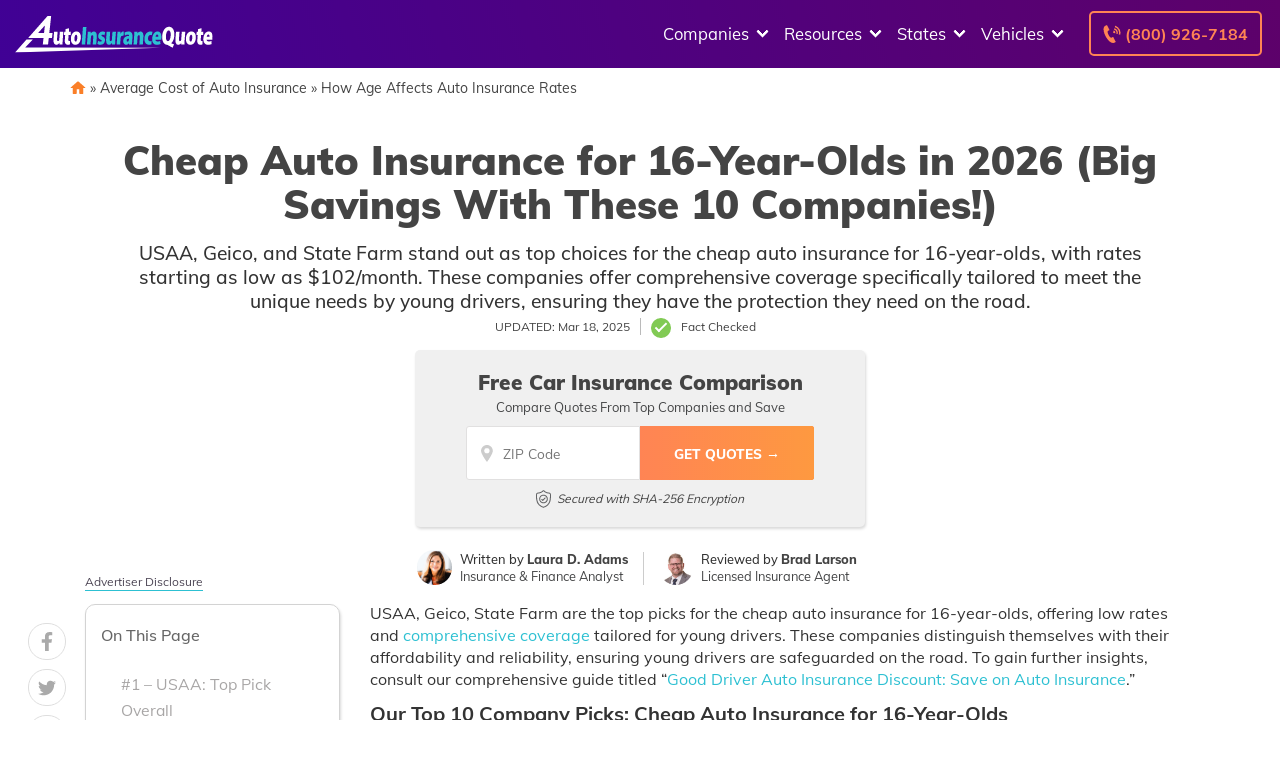

--- FILE ---
content_type: text/html; charset=UTF-8
request_url: https://www.4autoinsurancequote.com/cheap-auto-insurance-for-16-year-olds/
body_size: 93265
content:
<!doctype html>
<html dir="ltr" lang="en-US">
<head><meta charset="UTF-8"><script>if(navigator.userAgent.match(/MSIE|Internet Explorer/i)||navigator.userAgent.match(/Trident\/7\..*?rv:11/i)){var href=document.location.href;if(!href.match(/[?&]nowprocket/)){if(href.indexOf("?")==-1){if(href.indexOf("#")==-1){document.location.href=href+"?nowprocket=1"}else{document.location.href=href.replace("#","?nowprocket=1#")}}else{if(href.indexOf("#")==-1){document.location.href=href+"&nowprocket=1"}else{document.location.href=href.replace("#","&nowprocket=1#")}}}}</script><script>(()=>{class RocketLazyLoadScripts{constructor(){this.v="2.0.2",this.userEvents=["keydown","keyup","mousedown","mouseup","mousemove","mouseover","mouseenter","mouseout","mouseleave","touchmove","touchstart","touchend","touchcancel","wheel","click","dblclick","input","visibilitychange"],this.attributeEvents=["onblur","onclick","oncontextmenu","ondblclick","onfocus","onmousedown","onmouseenter","onmouseleave","onmousemove","onmouseout","onmouseover","onmouseup","onmousewheel","onscroll","onsubmit"]}async t(){this.i(),this.o(),/iP(ad|hone)/.test(navigator.userAgent)&&this.h(),this.u(),this.l(this),this.m(),this.k(this),this.p(this),this._(),await Promise.all([this.R(),this.L()]),this.lastBreath=Date.now(),this.S(this),this.P(),this.D(),this.O(),this.M(),await this.C(this.delayedScripts.normal),await this.C(this.delayedScripts.defer),await this.C(this.delayedScripts.async),this.T("domReady"),await this.F(),await this.j(),await this.I(),this.T("windowLoad"),await this.A(),window.dispatchEvent(new Event("rocket-allScriptsLoaded")),this.everythingLoaded=!0,this.lastTouchEnd&&await new Promise((t=>setTimeout(t,500-Date.now()+this.lastTouchEnd))),this.H(),this.T("all"),this.U(),this.W()}i(){this.CSPIssue=sessionStorage.getItem("rocketCSPIssue"),document.addEventListener("securitypolicyviolation",(t=>{this.CSPIssue||"script-src-elem"!==t.violatedDirective||"data"!==t.blockedURI||(this.CSPIssue=!0,sessionStorage.setItem("rocketCSPIssue",!0))}),{isRocket:!0})}o(){window.addEventListener("pageshow",(t=>{this.persisted=t.persisted,this.realWindowLoadedFired=!0}),{isRocket:!0}),window.addEventListener("pagehide",(()=>{this.onFirstUserAction=null}),{isRocket:!0})}h(){let t;function e(e){t=e}window.addEventListener("touchstart",e,{isRocket:!0}),window.addEventListener("touchend",(function i(o){Math.abs(o.changedTouches[0].pageX-t.changedTouches[0].pageX)<10&&Math.abs(o.changedTouches[0].pageY-t.changedTouches[0].pageY)<10&&o.timeStamp-t.timeStamp<200&&(o.target.dispatchEvent(new PointerEvent("click",{target:o.target,bubbles:!0,cancelable:!0})),event.preventDefault(),window.removeEventListener("touchstart",e,{isRocket:!0}),window.removeEventListener("touchend",i,{isRocket:!0}))}),{isRocket:!0})}q(t){this.userActionTriggered||("mousemove"!==t.type||this.firstMousemoveIgnored?"keyup"===t.type||"mouseover"===t.type||"mouseout"===t.type||(this.userActionTriggered=!0,this.onFirstUserAction&&this.onFirstUserAction()):this.firstMousemoveIgnored=!0),"click"===t.type&&t.preventDefault(),this.savedUserEvents.length>0&&(t.stopPropagation(),t.stopImmediatePropagation()),"touchstart"===this.lastEvent&&"touchend"===t.type&&(this.lastTouchEnd=Date.now()),"click"===t.type&&(this.lastTouchEnd=0),this.lastEvent=t.type,this.savedUserEvents.push(t)}u(){this.savedUserEvents=[],this.userEventHandler=this.q.bind(this),this.userEvents.forEach((t=>window.addEventListener(t,this.userEventHandler,{passive:!1,isRocket:!0})))}U(){this.userEvents.forEach((t=>window.removeEventListener(t,this.userEventHandler,{passive:!1,isRocket:!0}))),this.savedUserEvents.forEach((t=>{t.target.dispatchEvent(new window[t.constructor.name](t.type,t))}))}m(){this.eventsMutationObserver=new MutationObserver((t=>{const e="return false";for(const i of t){if("attributes"===i.type){const t=i.target.getAttribute(i.attributeName);t&&t!==e&&(i.target.setAttribute("data-rocket-"+i.attributeName,t),i.target.setAttribute(i.attributeName,e))}"childList"===i.type&&i.addedNodes.forEach((t=>{if(t.nodeType===Node.ELEMENT_NODE)for(const i of t.attributes)this.attributeEvents.includes(i.name)&&i.value&&""!==i.value&&(t.setAttribute("data-rocket-"+i.name,i.value),t.setAttribute(i.name,e))}))}})),this.eventsMutationObserver.observe(document,{subtree:!0,childList:!0,attributeFilter:this.attributeEvents})}H(){this.eventsMutationObserver.disconnect(),this.attributeEvents.forEach((t=>{document.querySelectorAll("[data-rocket-"+t+"]").forEach((e=>{e.setAttribute(t,e.getAttribute("data-rocket-"+t)),e.removeAttribute("data-rocket-"+t)}))}))}k(t){Object.defineProperty(HTMLElement.prototype,"onclick",{get(){return this.rocketonclick},set(e){this.rocketonclick=e,this.setAttribute(t.everythingLoaded?"onclick":"data-rocket-onclick","this.rocketonclick(event)")}})}S(t){function e(e,i){let o=e[i];e[i]=null,Object.defineProperty(e,i,{get:()=>o,set(s){t.everythingLoaded?o=s:e["rocket"+i]=o=s}})}e(document,"onreadystatechange"),e(window,"onload"),e(window,"onpageshow");try{Object.defineProperty(document,"readyState",{get:()=>t.rocketReadyState,set(e){t.rocketReadyState=e},configurable:!0}),document.readyState="loading"}catch(t){console.log("WPRocket DJE readyState conflict, bypassing")}}l(t){this.originalAddEventListener=EventTarget.prototype.addEventListener,this.originalRemoveEventListener=EventTarget.prototype.removeEventListener,this.savedEventListeners=[],EventTarget.prototype.addEventListener=function(e,i,o){o&&o.isRocket||!t.B(e,this)&&!t.userEvents.includes(e)||t.B(e,this)&&!t.userActionTriggered||e.startsWith("rocket-")?t.originalAddEventListener.call(this,e,i,o):t.savedEventListeners.push({target:this,remove:!1,type:e,func:i,options:o})},EventTarget.prototype.removeEventListener=function(e,i,o){o&&o.isRocket||!t.B(e,this)&&!t.userEvents.includes(e)||t.B(e,this)&&!t.userActionTriggered||e.startsWith("rocket-")?t.originalRemoveEventListener.call(this,e,i,o):t.savedEventListeners.push({target:this,remove:!0,type:e,func:i,options:o})}}T(t){"all"===t&&(EventTarget.prototype.addEventListener=this.originalAddEventListener,EventTarget.prototype.removeEventListener=this.originalRemoveEventListener),this.savedEventListeners=this.savedEventListeners.filter((e=>{let i=e.type,o=e.target||window;return"domReady"===t&&"DOMContentLoaded"!==i&&"readystatechange"!==i||("windowLoad"===t&&"load"!==i&&"readystatechange"!==i&&"pageshow"!==i||(this.B(i,o)&&(i="rocket-"+i),e.remove?o.removeEventListener(i,e.func,e.options):o.addEventListener(i,e.func,e.options),!1))}))}p(t){let e;function i(e){return t.everythingLoaded?e:e.split(" ").map((t=>"load"===t||t.startsWith("load.")?"rocket-jquery-load":t)).join(" ")}function o(o){function s(e){const s=o.fn[e];o.fn[e]=o.fn.init.prototype[e]=function(){return this[0]===window&&t.userActionTriggered&&("string"==typeof arguments[0]||arguments[0]instanceof String?arguments[0]=i(arguments[0]):"object"==typeof arguments[0]&&Object.keys(arguments[0]).forEach((t=>{const e=arguments[0][t];delete arguments[0][t],arguments[0][i(t)]=e}))),s.apply(this,arguments),this}}if(o&&o.fn&&!t.allJQueries.includes(o)){const e={DOMContentLoaded:[],"rocket-DOMContentLoaded":[]};for(const t in e)document.addEventListener(t,(()=>{e[t].forEach((t=>t()))}),{isRocket:!0});o.fn.ready=o.fn.init.prototype.ready=function(i){function s(){parseInt(o.fn.jquery)>2?setTimeout((()=>i.bind(document)(o))):i.bind(document)(o)}return t.realDomReadyFired?!t.userActionTriggered||t.fauxDomReadyFired?s():e["rocket-DOMContentLoaded"].push(s):e.DOMContentLoaded.push(s),o([])},s("on"),s("one"),s("off"),t.allJQueries.push(o)}e=o}t.allJQueries=[],o(window.jQuery),Object.defineProperty(window,"jQuery",{get:()=>e,set(t){o(t)}})}P(){const t=new Map;document.write=document.writeln=function(e){const i=document.currentScript,o=document.createRange(),s=i.parentElement;let n=t.get(i);void 0===n&&(n=i.nextSibling,t.set(i,n));const a=document.createDocumentFragment();o.setStart(a,0),a.appendChild(o.createContextualFragment(e)),s.insertBefore(a,n)}}async R(){return new Promise((t=>{this.userActionTriggered?t():this.onFirstUserAction=t}))}async L(){return new Promise((t=>{document.addEventListener("DOMContentLoaded",(()=>{this.realDomReadyFired=!0,t()}),{isRocket:!0})}))}async I(){return this.realWindowLoadedFired?Promise.resolve():new Promise((t=>{window.addEventListener("load",t,{isRocket:!0})}))}M(){this.pendingScripts=[];this.scriptsMutationObserver=new MutationObserver((t=>{for(const e of t)e.addedNodes.forEach((t=>{"SCRIPT"!==t.tagName||t.noModule||t.isWPRocket||this.pendingScripts.push({script:t,promise:new Promise((e=>{const i=()=>{const i=this.pendingScripts.findIndex((e=>e.script===t));i>=0&&this.pendingScripts.splice(i,1),e()};t.addEventListener("load",i,{isRocket:!0}),t.addEventListener("error",i,{isRocket:!0}),setTimeout(i,1e3)}))})}))})),this.scriptsMutationObserver.observe(document,{childList:!0,subtree:!0})}async j(){await this.J(),this.pendingScripts.length?(await this.pendingScripts[0].promise,await this.j()):this.scriptsMutationObserver.disconnect()}D(){this.delayedScripts={normal:[],async:[],defer:[]},document.querySelectorAll("script[type$=rocketlazyloadscript]").forEach((t=>{t.hasAttribute("data-rocket-src")?t.hasAttribute("async")&&!1!==t.async?this.delayedScripts.async.push(t):t.hasAttribute("defer")&&!1!==t.defer||"module"===t.getAttribute("data-rocket-type")?this.delayedScripts.defer.push(t):this.delayedScripts.normal.push(t):this.delayedScripts.normal.push(t)}))}async _(){await this.L();let t=[];document.querySelectorAll("script[type$=rocketlazyloadscript][data-rocket-src]").forEach((e=>{let i=e.getAttribute("data-rocket-src");if(i&&!i.startsWith("data:")){i.startsWith("//")&&(i=location.protocol+i);try{const o=new URL(i).origin;o!==location.origin&&t.push({src:o,crossOrigin:e.crossOrigin||"module"===e.getAttribute("data-rocket-type")})}catch(t){}}})),t=[...new Map(t.map((t=>[JSON.stringify(t),t]))).values()],this.N(t,"preconnect")}async $(t){if(await this.G(),!0!==t.noModule||!("noModule"in HTMLScriptElement.prototype))return new Promise((e=>{let i;function o(){(i||t).setAttribute("data-rocket-status","executed"),e()}try{if(navigator.userAgent.includes("Firefox/")||""===navigator.vendor||this.CSPIssue)i=document.createElement("script"),[...t.attributes].forEach((t=>{let e=t.nodeName;"type"!==e&&("data-rocket-type"===e&&(e="type"),"data-rocket-src"===e&&(e="src"),i.setAttribute(e,t.nodeValue))})),t.text&&(i.text=t.text),t.nonce&&(i.nonce=t.nonce),i.hasAttribute("src")?(i.addEventListener("load",o,{isRocket:!0}),i.addEventListener("error",(()=>{i.setAttribute("data-rocket-status","failed-network"),e()}),{isRocket:!0}),setTimeout((()=>{i.isConnected||e()}),1)):(i.text=t.text,o()),i.isWPRocket=!0,t.parentNode.replaceChild(i,t);else{const i=t.getAttribute("data-rocket-type"),s=t.getAttribute("data-rocket-src");i?(t.type=i,t.removeAttribute("data-rocket-type")):t.removeAttribute("type"),t.addEventListener("load",o,{isRocket:!0}),t.addEventListener("error",(i=>{this.CSPIssue&&i.target.src.startsWith("data:")?(console.log("WPRocket: CSP fallback activated"),t.removeAttribute("src"),this.$(t).then(e)):(t.setAttribute("data-rocket-status","failed-network"),e())}),{isRocket:!0}),s?(t.fetchPriority="high",t.removeAttribute("data-rocket-src"),t.src=s):t.src="data:text/javascript;base64,"+window.btoa(unescape(encodeURIComponent(t.text)))}}catch(i){t.setAttribute("data-rocket-status","failed-transform"),e()}}));t.setAttribute("data-rocket-status","skipped")}async C(t){const e=t.shift();return e?(e.isConnected&&await this.$(e),this.C(t)):Promise.resolve()}O(){this.N([...this.delayedScripts.normal,...this.delayedScripts.defer,...this.delayedScripts.async],"preload")}N(t,e){this.trash=this.trash||[];let i=!0;var o=document.createDocumentFragment();t.forEach((t=>{const s=t.getAttribute&&t.getAttribute("data-rocket-src")||t.src;if(s&&!s.startsWith("data:")){const n=document.createElement("link");n.href=s,n.rel=e,"preconnect"!==e&&(n.as="script",n.fetchPriority=i?"high":"low"),t.getAttribute&&"module"===t.getAttribute("data-rocket-type")&&(n.crossOrigin=!0),t.crossOrigin&&(n.crossOrigin=t.crossOrigin),t.integrity&&(n.integrity=t.integrity),t.nonce&&(n.nonce=t.nonce),o.appendChild(n),this.trash.push(n),i=!1}})),document.head.appendChild(o)}W(){this.trash.forEach((t=>t.remove()))}async F(){try{document.readyState="interactive"}catch(t){}this.fauxDomReadyFired=!0;try{await this.G(),document.dispatchEvent(new Event("rocket-readystatechange")),await this.G(),document.rocketonreadystatechange&&document.rocketonreadystatechange(),await this.G(),document.dispatchEvent(new Event("rocket-DOMContentLoaded")),await this.G(),window.dispatchEvent(new Event("rocket-DOMContentLoaded"))}catch(t){console.error(t)}}async A(){try{document.readyState="complete"}catch(t){}try{await this.G(),document.dispatchEvent(new Event("rocket-readystatechange")),await this.G(),document.rocketonreadystatechange&&document.rocketonreadystatechange(),await this.G(),window.dispatchEvent(new Event("rocket-load")),await this.G(),window.rocketonload&&window.rocketonload(),await this.G(),this.allJQueries.forEach((t=>t(window).trigger("rocket-jquery-load"))),await this.G();const t=new Event("rocket-pageshow");t.persisted=this.persisted,window.dispatchEvent(t),await this.G(),window.rocketonpageshow&&window.rocketonpageshow({persisted:this.persisted})}catch(t){console.error(t)}}async G(){Date.now()-this.lastBreath>45&&(await this.J(),this.lastBreath=Date.now())}async J(){return document.hidden?new Promise((t=>setTimeout(t))):new Promise((t=>requestAnimationFrame(t)))}B(t,e){return e===document&&"readystatechange"===t||(e===document&&"DOMContentLoaded"===t||(e===window&&"DOMContentLoaded"===t||(e===window&&"load"===t||e===window&&"pageshow"===t)))}static run(){(new RocketLazyLoadScripts).t()}}RocketLazyLoadScripts.run()})();</script>
	
	<meta name="viewport" content="width=device-width, initial-scale=1">
	<link rel="profile" href="https://gmpg.org/xfn/11">

	<title>Cheap Auto Insurance for 16-Year-Olds in 2026 (Top 10 Companies!) | 4AutoInsuranceQuote.com</title><link rel="preload" data-rocket-preload as="font" href="https://www.4autoinsurancequote.com/fonts.gstatic.com/s/muli/v34/7Auwp_0qiz-afTLGLQ.woff2" crossorigin><style id="wpr-usedcss">img:is([sizes=auto i],[sizes^="auto," i]){contain-intrinsic-size:3000px 1500px}:root{--wp--preset--aspect-ratio--square:1;--wp--preset--aspect-ratio--4-3:4/3;--wp--preset--aspect-ratio--3-4:3/4;--wp--preset--aspect-ratio--3-2:3/2;--wp--preset--aspect-ratio--2-3:2/3;--wp--preset--aspect-ratio--16-9:16/9;--wp--preset--aspect-ratio--9-16:9/16;--wp--preset--color--black:#000000;--wp--preset--color--cyan-bluish-gray:#abb8c3;--wp--preset--color--white:#ffffff;--wp--preset--color--pale-pink:#f78da7;--wp--preset--color--vivid-red:#cf2e2e;--wp--preset--color--luminous-vivid-orange:#ff6900;--wp--preset--color--luminous-vivid-amber:#fcb900;--wp--preset--color--light-green-cyan:#7bdcb5;--wp--preset--color--vivid-green-cyan:#00d084;--wp--preset--color--pale-cyan-blue:#8ed1fc;--wp--preset--color--vivid-cyan-blue:#0693e3;--wp--preset--color--vivid-purple:#9b51e0;--wp--preset--gradient--vivid-cyan-blue-to-vivid-purple:linear-gradient(135deg,rgba(6, 147, 227, 1) 0%,rgb(155, 81, 224) 100%);--wp--preset--gradient--light-green-cyan-to-vivid-green-cyan:linear-gradient(135deg,rgb(122, 220, 180) 0%,rgb(0, 208, 130) 100%);--wp--preset--gradient--luminous-vivid-amber-to-luminous-vivid-orange:linear-gradient(135deg,rgba(252, 185, 0, 1) 0%,rgba(255, 105, 0, 1) 100%);--wp--preset--gradient--luminous-vivid-orange-to-vivid-red:linear-gradient(135deg,rgba(255, 105, 0, 1) 0%,rgb(207, 46, 46) 100%);--wp--preset--gradient--very-light-gray-to-cyan-bluish-gray:linear-gradient(135deg,rgb(238, 238, 238) 0%,rgb(169, 184, 195) 100%);--wp--preset--gradient--cool-to-warm-spectrum:linear-gradient(135deg,rgb(74, 234, 220) 0%,rgb(151, 120, 209) 20%,rgb(207, 42, 186) 40%,rgb(238, 44, 130) 60%,rgb(251, 105, 98) 80%,rgb(254, 248, 76) 100%);--wp--preset--gradient--blush-light-purple:linear-gradient(135deg,rgb(255, 206, 236) 0%,rgb(152, 150, 240) 100%);--wp--preset--gradient--blush-bordeaux:linear-gradient(135deg,rgb(254, 205, 165) 0%,rgb(254, 45, 45) 50%,rgb(107, 0, 62) 100%);--wp--preset--gradient--luminous-dusk:linear-gradient(135deg,rgb(255, 203, 112) 0%,rgb(199, 81, 192) 50%,rgb(65, 88, 208) 100%);--wp--preset--gradient--pale-ocean:linear-gradient(135deg,rgb(255, 245, 203) 0%,rgb(182, 227, 212) 50%,rgb(51, 167, 181) 100%);--wp--preset--gradient--electric-grass:linear-gradient(135deg,rgb(202, 248, 128) 0%,rgb(113, 206, 126) 100%);--wp--preset--gradient--midnight:linear-gradient(135deg,rgb(2, 3, 129) 0%,rgb(40, 116, 252) 100%);--wp--preset--font-size--small:13px;--wp--preset--font-size--medium:20px;--wp--preset--font-size--large:36px;--wp--preset--font-size--x-large:42px;--wp--preset--spacing--20:0.44rem;--wp--preset--spacing--30:0.67rem;--wp--preset--spacing--40:1rem;--wp--preset--spacing--50:1.5rem;--wp--preset--spacing--60:2.25rem;--wp--preset--spacing--70:3.38rem;--wp--preset--spacing--80:5.06rem;--wp--preset--shadow--natural:6px 6px 9px rgba(0, 0, 0, .2);--wp--preset--shadow--deep:12px 12px 50px rgba(0, 0, 0, .4);--wp--preset--shadow--sharp:6px 6px 0px rgba(0, 0, 0, .2);--wp--preset--shadow--outlined:6px 6px 0px -3px rgba(255, 255, 255, 1),6px 6px rgba(0, 0, 0, 1);--wp--preset--shadow--crisp:6px 6px 0px rgba(0, 0, 0, 1)}:where(.is-layout-flex){gap:.5em}:where(.is-layout-grid){gap:.5em}:where(.wp-block-post-template.is-layout-flex){gap:1.25em}:where(.wp-block-post-template.is-layout-grid){gap:1.25em}:where(.wp-block-columns.is-layout-flex){gap:2em}:where(.wp-block-columns.is-layout-grid){gap:2em}:root :where(.wp-block-pullquote){font-size:1.5em;line-height:1.6}.responsive-mda.mda{background-size:980px auto;max-width:980px;width:100%;height:100%;position:relative;overflow:hidden;margin:0 auto}.responsive-mda.mda.home{background-image:url(https://s3.amazonaws.com/360quotellc/assets/homeMDA.jpg)}.responsive-mda .mda-contents{margin:2.4em 10%;width:auto;max-width:32em;border-radius:5px;padding:30px;background-color:rgba(0,130,221,.9)}.responsive-mda.footer .mda-contents{margin:2.4em 5%}.responsive-mda .mda-submit{margin-bottom:0;background:#f59724;background-image:-webkit-linear-gradient(top,#f59724,#f1631d);background-image:-moz-linear-gradient(top,#f59724,#f1631d);background-image:-ms-linear-gradient(top,#f59724,#f1631d);background-image:-o-linear-gradient(top,#f59724,#f1631d);background-image:linear-gradient(to bottom,#f59724,#f1631d);-webkit-border-radius:4;-moz-border-radius:4;border-radius:4px;font-family:Arial;color:#fff;font-size:16px;padding:11px 20px;text-decoration:none;border:0;font-size:1.2em;margin-left:5px;line-height:1.4;font-weight:600;font-family:"Open Sans",Helvetica,Arial,Verdana,sans-serif;cursor:pointer;vertical-align:middle}.responsive-mda .mda-submit:hover{background:#f09328;background-image:-webkit-linear-gradient(top,#f09328,#f07d43);background-image:-moz-linear-gradient(top,#f09328,#f07d43);background-image:-ms-linear-gradient(top,#f09328,#f07d43);background-image:-o-linear-gradient(top,#f09328,#f07d43);background-image:linear-gradient(to bottom,#f09328,#f07d43);text-decoration:none;color:#fff}.mda-submit:before,.responsive-mda .mda-submit:after{position:relative;color:#fff;content:"Hello World"}.responsive-mda .mda-contents h2{color:#fff;font-size:1.8em;line-height:1.2;padding-bottom:.1em;font-weight:700;font-family:Raleway,Helvetica,Arial,Verdana,sans-serif}.responsive-mda .mda-contents p{color:#fff;font-size:1.2em;line-height:1.4;font-weight:300;font-family:"Open Sans",Helvetica,Arial,Verdana,sans-serif}.responsive-mda select{-webkit-appearance:none;-moz-appearance:none;background-color:#fff;border-radius:5px;border-color:#fff;padding-right:19px;padding:14px 19px 9px 10px;margin-right:4px;height:auto;margin-bottom:0}.responsive-mda.mda input[type=tel],.responsive-mda.mda input[type=text]{border:none;color:#555;font-size:1.8em;margin:0;padding:.83333em;width:100%;-webkit-appearance:none;border-radius:4px;-webkit-box-sizing:border-box;-moz-box-sizing:border-box;box-sizing:border-box;font-weight:400;font-family:"Open Sans",Helvetica,Arial,Verdana,sans-serif;height:48px;padding-bottom:.66667em;padding-top:.66667em;width:110px;font-size:18px;display:inline-block;vertical-align:middle}.responsive-mda .mda-submit,.responsive-mda select,.responsive-mda.mda input[type=tel],.responsive-mda.mda input[type=text]{margin-bottom:10px}.field-holder,.responsive-mda .field-holder{display:inline-block}span.tlite{padding:.6rem 1.2rem;font-size:1.2rem;background-color:#333;font-weight:300}@media (max-width:1170px){.responsive-mda .mda{background-size:1170px auto}}@media (max-width:980px){.responsive-mda .mda{background-size:980px auto}}@media (max-width:40em){.responsive-mda.mda h2{font-size:1.4em}.responsive-mda.mda{background-size:40em auto;background-position:50% 0}.responsive-mda .field-holder,.responsive-mda .mda-contents,.responsive-mda.footer .mda-contents{margin:0;width:100%;border-radius:0;max-width:40em}.responsive-mda.mda input[type=tel],.responsive-mda.mda input[type=text]{width:100%;margin-bottom:10px}.responsive-mda.mda .mda-submit{width:100%;margin-left:0}.responsive-mda.mda select{width:100%;margin-bottom:10px;margin-left:0}}.mda-submit.needs-submit{animation:.82s cubic-bezier(.36,.07,.19,.97) both shake;transform:translate3d(0,0,0);backface-visibility:hidden;perspective:1000px}@keyframes shake{10%,90%{transform:translate3d(-1px,0,0)}20%,80%{transform:translate3d(2px,0,0)}30%,50%,70%{transform:translate3d(-4px,0,0)}40%,60%{transform:translate3d(4px,0,0)}}.header-mda .secured-mda{display:none}.secured-mda{font-size:13px;text-align:center;font-style:italic;margin:12px 0 0}.tlite{background:#111;color:#fff;font-family:sans-serif;font-size:.8rem;font-weight:400;text-decoration:none;text-align:left;padding:.6em .75rem;border-radius:4px;position:absolute;opacity:0;visibility:hidden;transition:opacity .4s;white-space:nowrap;box-shadow:0 .5rem 1rem -.5rem #000;z-index:1000;-webkit-backface-visibility:hidden}.tlite-visible{visibility:visible;opacity:.9}.tlite::before{content:' ';display:block;background:inherit;width:10px;height:10px;position:absolute;transform:rotate(45deg)}#ez-toc-container{background:#f9f9f9;border:1px solid #aaa;border-radius:4px;-webkit-box-shadow:0 1px 1px rgba(0,0,0,.05);box-shadow:0 1px 1px rgba(0,0,0,.05);display:table;margin-bottom:1em;padding:10px 20px 10px 10px;position:relative;width:auto}div.ez-toc-widget-container{padding:0;position:relative}div.ez-toc-widget-container ul{display:block}div.ez-toc-widget-container li{border:none;padding:0}div.ez-toc-widget-container ul.ez-toc-list{padding:10px}#ez-toc-container ul ul{margin-left:1.5em}#ez-toc-container li,#ez-toc-container ul{padding:0}#ez-toc-container li,#ez-toc-container ul,#ez-toc-container ul li,div.ez-toc-widget-container,div.ez-toc-widget-container li{background:0 0;list-style:none;line-height:1.6;margin:0;overflow:hidden;z-index:1}#ez-toc-container .ez-toc-title{text-align:left;line-height:1.45;margin:0;padding:0}.ez-toc-title-container{display:table;width:100%}.ez-toc-title,.ez-toc-title-toggle{display:inline;text-align:left;vertical-align:middle}.ez-toc-btn{display:inline-block;font-weight:400}#ez-toc-container div.ez-toc-title-container+ul.ez-toc-list{margin-top:1em}#ez-toc-container a{color:#444;box-shadow:none;text-decoration:none;text-shadow:none;display:inline-flex;align-items:stretch;flex-wrap:nowrap}#ez-toc-container a:visited{color:#9f9f9f}#ez-toc-container a:hover{text-decoration:underline}#ez-toc-container a.ez-toc-toggle{display:flex;align-items:center}.ez-toc-widget-container ul.ez-toc-list li::before{content:' ';position:absolute;left:0;right:0;height:30px;line-height:30px;z-index:-1}.ez-toc-widget-container ul.ez-toc-list li.active{background-color:#ededed}.ez-toc-widget-container li.active>a{font-weight:900}.ez-toc-btn{padding:6px 12px;margin-bottom:0;font-size:14px;line-height:1.428571429;text-align:center;white-space:nowrap;vertical-align:middle;cursor:pointer;background-image:none;border:1px solid transparent;border-radius:4px;-webkit-user-select:none;-moz-user-select:none;-ms-user-select:none;-o-user-select:none;user-select:none}.ez-toc-btn:focus{outline:#333 dotted thin;outline:-webkit-focus-ring-color auto 5px;outline-offset:-2px}.ez-toc-btn:focus,.ez-toc-btn:hover{color:#333;text-decoration:none}.ez-toc-btn.active,.ez-toc-btn:active{background-image:none;outline:0;-webkit-box-shadow:inset 0 3px 5px rgba(0,0,0,.125);box-shadow:inset 0 3px 5px rgba(0,0,0,.125)}.ez-toc-btn-default{color:#333;background-color:#fff;-webkit-box-shadow:inset 0 1px 0 rgba(255,255,255,.15),0 1px 1px rgba(0,0,0,.075);box-shadow:inset 0 1px 0 rgba(255,255,255,.15),0 1px 1px rgba(0,0,0,.075);text-shadow:0 1px 0 #fff;background-image:-webkit-gradient(linear,left 0,left 100%,from(#fff),to(#e0e0e0));background-image:-webkit-linear-gradient(top,#fff 0,#e0e0e0 100%);background-image:-moz-linear-gradient(top,#fff 0,#e0e0e0 100%);background-image:linear-gradient(to bottom,#fff 0,#e0e0e0 100%);background-repeat:repeat-x;border-color:#ccc}.ez-toc-btn-default.active,.ez-toc-btn-default:active,.ez-toc-btn-default:focus,.ez-toc-btn-default:hover{color:#333;background-color:#ebebeb;border-color:#adadad}.ez-toc-btn-default.active,.ez-toc-btn-default:active{background-image:none;background-color:#e0e0e0;border-color:#dbdbdb}.ez-toc-btn-xs{padding:5px 10px;font-size:12px;line-height:1.5;border-radius:3px}.ez-toc-btn-xs{padding:1px 5px}.ez-toc-btn-default:active{-webkit-box-shadow:inset 0 3px 5px rgba(0,0,0,.125);box-shadow:inset 0 3px 5px rgba(0,0,0,.125)}.ez-toc-btn:active{background-image:none}.ez-toc-btn-default:focus,.ez-toc-btn-default:hover{background-color:#e0e0e0;background-position:0 -15px}.ez-toc-pull-right{float:right!important;margin-left:10px}#ez-toc-container input,.ez-toc-toggle #item{position:absolute;left:-999em}#ez-toc-container input[type=checkbox]:checked+nav,#ez-toc-widget-container input[type=checkbox]:checked+nav{opacity:0;max-height:0;border:none;display:none}#ez-toc-container .ez-toc-js-icon-con,#ez-toc-container label{position:relative;cursor:pointer;display:initial}#ez-toc-container .ez-toc-js-icon-con,#ez-toc-container .ez-toc-toggle label{float:right;position:relative;font-size:16px;padding:0;border:1px solid #999191;border-radius:5px;cursor:pointer;left:10px;width:35px}div#ez-toc-container .ez-toc-title{display:initial}#ez-toc-container a.ez-toc-toggle{color:#444;background:inherit;border:inherit}#ez-toc-container .eztoc-toggle-hide-by-default{display:none}.ez-toc-widget-container ul li a{padding-left:10px;display:inline-flex;align-items:stretch;flex-wrap:nowrap}.ez-toc-widget-container ul.ez-toc-list li{height:auto!important}.ez-toc-icon-toggle-span{display:flex;align-items:center;width:35px;height:30px;justify-content:center;direction:ltr}#mega-menu-wrap-menu-1,#mega-menu-wrap-menu-1 #mega-menu-menu-1,#mega-menu-wrap-menu-1 #mega-menu-menu-1 a.mega-menu-link,#mega-menu-wrap-menu-1 #mega-menu-menu-1 li.mega-menu-column,#mega-menu-wrap-menu-1 #mega-menu-menu-1 li.mega-menu-item,#mega-menu-wrap-menu-1 #mega-menu-menu-1 li.mega-menu-row,#mega-menu-wrap-menu-1 #mega-menu-menu-1 ul.mega-sub-menu{transition:none;border-radius:0;box-shadow:none;background:0 0;border:0;bottom:auto;box-sizing:border-box;clip:auto;color:#666;display:block;float:none;font-family:inherit;font-size:16px;height:auto;left:auto;line-height:1.7;list-style-type:none;margin:0;min-height:auto;max-height:none;min-width:auto;max-width:none;opacity:1;outline:0;overflow:visible;padding:0;position:relative;pointer-events:auto;right:auto;text-align:left;text-decoration:none;text-indent:0;text-transform:none;transform:none;top:auto;vertical-align:baseline;visibility:inherit;width:auto;word-wrap:break-word;white-space:normal}#mega-menu-wrap-menu-1 #mega-menu-menu-1 a.mega-menu-link:after,#mega-menu-wrap-menu-1 #mega-menu-menu-1 a.mega-menu-link:before,#mega-menu-wrap-menu-1 #mega-menu-menu-1 li.mega-menu-column:after,#mega-menu-wrap-menu-1 #mega-menu-menu-1 li.mega-menu-column:before,#mega-menu-wrap-menu-1 #mega-menu-menu-1 li.mega-menu-item:after,#mega-menu-wrap-menu-1 #mega-menu-menu-1 li.mega-menu-item:before,#mega-menu-wrap-menu-1 #mega-menu-menu-1 li.mega-menu-row:after,#mega-menu-wrap-menu-1 #mega-menu-menu-1 li.mega-menu-row:before,#mega-menu-wrap-menu-1 #mega-menu-menu-1 ul.mega-sub-menu:after,#mega-menu-wrap-menu-1 #mega-menu-menu-1 ul.mega-sub-menu:before,#mega-menu-wrap-menu-1 #mega-menu-menu-1:after,#mega-menu-wrap-menu-1 #mega-menu-menu-1:before,#mega-menu-wrap-menu-1:after,#mega-menu-wrap-menu-1:before{display:none}#mega-menu-wrap-menu-1{border-radius:0}#mega-menu-wrap-menu-1.mega-keyboard-navigation #mega-menu-menu-1 a:focus,#mega-menu-wrap-menu-1.mega-keyboard-navigation #mega-menu-menu-1 input:focus,#mega-menu-wrap-menu-1.mega-keyboard-navigation #mega-menu-menu-1 li.mega-menu-item a.mega-menu-link:focus,#mega-menu-wrap-menu-1.mega-keyboard-navigation #mega-menu-menu-1 span:focus,#mega-menu-wrap-menu-1.mega-keyboard-navigation .mega-menu-toggle:focus,#mega-menu-wrap-menu-1.mega-keyboard-navigation .mega-toggle-block .mega-search input[type=text]:focus,#mega-menu-wrap-menu-1.mega-keyboard-navigation .mega-toggle-block a:focus,#mega-menu-wrap-menu-1.mega-keyboard-navigation .mega-toggle-block button.mega-toggle-animated:focus,#mega-menu-wrap-menu-1.mega-keyboard-navigation .mega-toggle-block:focus{outline:#109cde solid 3px;outline-offset:-3px}#mega-menu-wrap-menu-1.mega-keyboard-navigation .mega-toggle-block button.mega-toggle-animated:focus{outline-offset:2px}#mega-menu-wrap-menu-1.mega-keyboard-navigation>li.mega-menu-item>a.mega-menu-link:focus{background:rgba(51,51,51,0);color:#fff;font-weight:400;text-decoration:none;border-color:rgba(255,255,255,0)}#mega-menu-wrap-menu-1 #mega-menu-menu-1{visibility:visible;text-align:left;padding:0}#mega-menu-wrap-menu-1 #mega-menu-menu-1 a.mega-menu-link{cursor:pointer;display:inline;transition:background .2s linear,color .2s linear,border .2s linear}#mega-menu-wrap-menu-1 #mega-menu-menu-1>li.mega-animating>ul.mega-sub-menu{pointer-events:none}#mega-menu-wrap-menu-1 #mega-menu-menu-1 p{margin-bottom:10px}#mega-menu-wrap-menu-1 #mega-menu-menu-1 img,#mega-menu-wrap-menu-1 #mega-menu-menu-1 input{max-width:100%}#mega-menu-wrap-menu-1 #mega-menu-menu-1 li.mega-menu-item>ul.mega-sub-menu{display:block;visibility:hidden;opacity:1;pointer-events:auto}@media only screen and (max-width:991px){#mega-menu-wrap-menu-1.mega-keyboard-navigation>li.mega-menu-item>a.mega-menu-link:focus{color:#555;background:#fff}#mega-menu-wrap-menu-1 #mega-menu-menu-1 li.mega-menu-item>ul.mega-sub-menu{display:none;visibility:visible;opacity:1}#mega-menu-wrap-menu-1 #mega-menu-menu-1 li.mega-menu-item.mega-toggle-on>ul.mega-sub-menu,#mega-menu-wrap-menu-1 #mega-menu-menu-1 li.mega-menu-megamenu.mega-menu-item.mega-toggle-on ul.mega-sub-menu{display:block}#mega-menu-wrap-menu-1 #mega-menu-menu-1 li.mega-hide-sub-menu-on-mobile>ul.mega-sub-menu,#mega-menu-wrap-menu-1 #mega-menu-menu-1 li.mega-menu-megamenu.mega-menu-item.mega-toggle-on li.mega-hide-sub-menu-on-mobile>ul.mega-sub-menu{display:none}}#mega-menu-wrap-menu-1 #mega-menu-menu-1 li.mega-menu-item.mega-menu-megamenu ul.mega-sub-menu li.mega-collapse-children>ul.mega-sub-menu{display:none}#mega-menu-wrap-menu-1 #mega-menu-menu-1 li.mega-menu-item.mega-menu-megamenu ul.mega-sub-menu li.mega-collapse-children.mega-toggle-on>ul.mega-sub-menu{display:block}#mega-menu-wrap-menu-1 #mega-menu-menu-1 li.mega-menu-item.mega-toggle-on>ul.mega-sub-menu,#mega-menu-wrap-menu-1 #mega-menu-menu-1.mega-no-js li.mega-menu-item:focus>ul.mega-sub-menu,#mega-menu-wrap-menu-1 #mega-menu-menu-1.mega-no-js li.mega-menu-item:hover>ul.mega-sub-menu{visibility:visible}#mega-menu-wrap-menu-1 #mega-menu-menu-1 li.mega-menu-item.mega-menu-megamenu ul.mega-sub-menu ul.mega-sub-menu{visibility:inherit;opacity:1;display:block}#mega-menu-wrap-menu-1 #mega-menu-menu-1 li.mega-menu-item.mega-menu-megamenu ul.mega-sub-menu li.mega-3-columns>ul.mega-sub-menu>li.mega-menu-item{float:left;width:33.33333%}#mega-menu-wrap-menu-1 #mega-menu-menu-1 li.mega-menu-item a.mega-menu-link:before{display:inline-block;font:inherit;font-family:dashicons;position:static;margin:0 6px 0 0;vertical-align:top;-webkit-font-smoothing:antialiased;-moz-osx-font-smoothing:grayscale;color:inherit;background:0 0;height:auto;width:auto;top:auto}#mega-menu-wrap-menu-1 #mega-menu-menu-1 li.mega-align-bottom-left.mega-toggle-on>a.mega-menu-link{border-radius:0}#mega-menu-wrap-menu-1 #mega-menu-menu-1>li.mega-menu-megamenu.mega-menu-item{position:static}#mega-menu-wrap-menu-1 #mega-menu-menu-1>li.mega-menu-item{margin:0;display:inline-block;height:auto;vertical-align:middle}@media only screen and (min-width:992px){#mega-menu-wrap-menu-1{background:rgba(34,34,34,0);background:linear-gradient(to bottom,rgba(255,255,255,0),rgba(34,34,34,0))}#mega-menu-wrap-menu-1 #mega-menu-menu-1[data-effect=fade] li.mega-menu-item>ul.mega-sub-menu{opacity:0;transition:opacity .2s ease-in,visibility .2s ease-in}#mega-menu-wrap-menu-1 #mega-menu-menu-1[data-effect=fade] li.mega-menu-item.mega-menu-megamenu.mega-toggle-on ul.mega-sub-menu,#mega-menu-wrap-menu-1 #mega-menu-menu-1[data-effect=fade] li.mega-menu-item.mega-toggle-on>ul.mega-sub-menu,#mega-menu-wrap-menu-1 #mega-menu-menu-1[data-effect=fade].mega-no-js li.mega-menu-item:focus>ul.mega-sub-menu,#mega-menu-wrap-menu-1 #mega-menu-menu-1[data-effect=fade].mega-no-js li.mega-menu-item:hover>ul.mega-sub-menu{opacity:1}#mega-menu-wrap-menu-1 #mega-menu-menu-1>li.mega-menu-item>a.mega-menu-link:hover{background:rgba(51,51,51,0);color:#fff;font-weight:400;text-decoration:none;border-color:rgba(255,255,255,0)}#mega-menu-wrap-menu-1 #mega-menu-menu-1 li.mega-menu-megamenu>ul.mega-sub-menu>li.mega-menu-row>ul.mega-sub-menu>li.mega-menu-columns-1-of-1{width:100%}#mega-menu-wrap-menu-1 #mega-menu-menu-1 li.mega-menu-megamenu>ul.mega-sub-menu>li.mega-menu-row>ul.mega-sub-menu>li.mega-menu-columns-12-of-12{width:100%}}#mega-menu-wrap-menu-1 #mega-menu-menu-1>li.mega-menu-item.mega-toggle-on>a.mega-menu-link{background:rgba(51,51,51,0);color:#fff;font-weight:400;text-decoration:none;border-color:rgba(255,255,255,0)}#mega-menu-wrap-menu-1 #mega-menu-menu-1>li.mega-menu-item>a.mega-menu-link{line-height:auto;height:auto;padding:16px 10px 20px;vertical-align:baseline;width:auto;display:block;color:#fff;text-transform:none;text-decoration:none;text-align:left;background:rgba(0,0,0,0);border-top:4px solid rgba(255,255,255,0);border-left:0 solid rgba(255,255,255,0);border-right:0px solid rgba(255,255,255,0);border-bottom:0 solid rgba(255,255,255,0);border-radius:0;font-family:inherit;font-size:1.65rem;font-weight:400;outline:0}#mega-menu-wrap-menu-1 #mega-menu-menu-1 li.mega-menu-megamenu>ul.mega-sub-menu>li.mega-menu-row{width:100%;float:left}#mega-menu-wrap-menu-1 #mega-menu-menu-1 li.mega-menu-megamenu>ul.mega-sub-menu>li.mega-menu-row .mega-menu-column{float:left;min-height:1px}@media only screen and (max-width:991px){#mega-menu-wrap-menu-1 #mega-menu-menu-1>li.mega-menu-item.mega-toggle-on>a.mega-menu-link{color:#555;background:#fff}#mega-menu-wrap-menu-1 #mega-menu-menu-1>li.mega-menu-item{display:list-item;margin:0;clear:both;border:0}#mega-menu-wrap-menu-1 #mega-menu-menu-1>li.mega-menu-item>a.mega-menu-link{border-radius:0;border:0;margin:0;line-height:40px;height:40px;padding:0 10px;background:0 0;text-align:left;color:#555;font-size:16px}#mega-menu-wrap-menu-1 #mega-menu-menu-1 li.mega-menu-megamenu>ul.mega-sub-menu>li.mega-menu-row>ul.mega-sub-menu>li.mega-menu-column{width:100%;clear:both}}#mega-menu-wrap-menu-1 #mega-menu-menu-1 li.mega-menu-megamenu>ul.mega-sub-menu>li.mega-menu-row .mega-menu-column>ul.mega-sub-menu>li.mega-menu-item{padding:15px;width:100%}#mega-menu-wrap-menu-1 #mega-menu-menu-1>li.mega-menu-megamenu>ul.mega-sub-menu{z-index:999;border-radius:0;background:#fff;border:0;padding:15px 0;position:absolute;width:100%;max-width:none;left:0}@media only screen and (min-width:992px){#mega-menu-wrap-menu-1 #mega-menu-menu-1>li.mega-menu-megamenu>ul.mega-sub-menu li.mega-menu-columns-1-of-1{width:100%}#mega-menu-wrap-menu-1 #mega-menu-menu-1>li.mega-menu-megamenu>ul.mega-sub-menu li.mega-menu-columns-12-of-12{width:100%}#mega-menu-wrap-menu-1 #mega-menu-menu-1.mega-menu-accordion>li.mega-menu-item-has-children>a.mega-menu-link>span.mega-indicator{float:right}}#mega-menu-wrap-menu-1 #mega-menu-menu-1>li.mega-menu-megamenu>ul.mega-sub-menu>li.mega-menu-item ul.mega-sub-menu{clear:both}#mega-menu-wrap-menu-1 #mega-menu-menu-1>li.mega-menu-megamenu>ul.mega-sub-menu>li.mega-menu-item ul.mega-sub-menu li.mega-menu-item ul.mega-sub-menu{margin-left:10px}#mega-menu-wrap-menu-1 #mega-menu-menu-1>li.mega-menu-megamenu>ul.mega-sub-menu li.mega-menu-column>ul.mega-sub-menu ul.mega-sub-menu ul.mega-sub-menu{margin-left:10px}#mega-menu-wrap-menu-1 #mega-menu-menu-1>li.mega-menu-megamenu>ul.mega-sub-menu li.mega-menu-column>ul.mega-sub-menu>li.mega-menu-item,#mega-menu-wrap-menu-1 #mega-menu-menu-1>li.mega-menu-megamenu>ul.mega-sub-menu>li.mega-menu-item{color:#666;font-family:inherit;font-size:16px;display:block;float:left;clear:none;padding:15px;vertical-align:top}#mega-menu-wrap-menu-1 #mega-menu-menu-1>li.mega-menu-megamenu>ul.mega-sub-menu li.mega-menu-column>ul.mega-sub-menu>li.mega-menu-item.mega-menu-clear,#mega-menu-wrap-menu-1 #mega-menu-menu-1>li.mega-menu-megamenu>ul.mega-sub-menu>li.mega-menu-item.mega-menu-clear{clear:left}#mega-menu-wrap-menu-1 #mega-menu-menu-1>li.mega-menu-megamenu>ul.mega-sub-menu li.mega-menu-column>ul.mega-sub-menu>li.mega-menu-item>a.mega-menu-link,#mega-menu-wrap-menu-1 #mega-menu-menu-1>li.mega-menu-megamenu>ul.mega-sub-menu>li.mega-menu-item>a.mega-menu-link{color:#555;font-family:inherit;font-size:16px;text-transform:none;text-decoration:none;font-weight:700;text-align:left;margin:0 0 10px;padding:10px 0 0;vertical-align:top;display:block;border:0}#mega-menu-wrap-menu-1 #mega-menu-menu-1>li.mega-menu-megamenu>ul.mega-sub-menu li.mega-menu-column>ul.mega-sub-menu>li.mega-menu-item>a.mega-menu-link:hover,#mega-menu-wrap-menu-1 #mega-menu-menu-1>li.mega-menu-megamenu>ul.mega-sub-menu>li.mega-menu-item>a.mega-menu-link:hover{border-color:transparent}#mega-menu-wrap-menu-1 #mega-menu-menu-1>li.mega-menu-megamenu>ul.mega-sub-menu li.mega-menu-column>ul.mega-sub-menu>li.mega-menu-item>a.mega-menu-link:focus,#mega-menu-wrap-menu-1 #mega-menu-menu-1>li.mega-menu-megamenu>ul.mega-sub-menu li.mega-menu-column>ul.mega-sub-menu>li.mega-menu-item>a.mega-menu-link:hover,#mega-menu-wrap-menu-1 #mega-menu-menu-1>li.mega-menu-megamenu>ul.mega-sub-menu>li.mega-menu-item>a.mega-menu-link:focus,#mega-menu-wrap-menu-1 #mega-menu-menu-1>li.mega-menu-megamenu>ul.mega-sub-menu>li.mega-menu-item>a.mega-menu-link:hover{color:#2dc0d2;font-weight:700;text-decoration:underline;background:rgba(0,0,0,0)}#mega-menu-wrap-menu-1 #mega-menu-menu-1>li.mega-menu-megamenu>ul.mega-sub-menu li.mega-menu-column>ul.mega-sub-menu>li.mega-menu-item li.mega-menu-item>a.mega-menu-link,#mega-menu-wrap-menu-1 #mega-menu-menu-1>li.mega-menu-megamenu>ul.mega-sub-menu>li.mega-menu-item li.mega-menu-item>a.mega-menu-link{color:#666;font-family:inherit;font-size:14px;text-transform:none;text-decoration:none;font-weight:400;text-align:left;margin:0;padding:0;vertical-align:top;display:block;border:0}#mega-menu-wrap-menu-1 #mega-menu-menu-1>li.mega-menu-megamenu>ul.mega-sub-menu li.mega-menu-column>ul.mega-sub-menu>li.mega-menu-item li.mega-menu-item>a.mega-menu-link:hover,#mega-menu-wrap-menu-1 #mega-menu-menu-1>li.mega-menu-megamenu>ul.mega-sub-menu>li.mega-menu-item li.mega-menu-item>a.mega-menu-link:hover{border-color:#555}#mega-menu-wrap-menu-1 #mega-menu-menu-1>li.mega-menu-megamenu>ul.mega-sub-menu li.mega-menu-column>ul.mega-sub-menu>li.mega-menu-item li.mega-menu-item>a.mega-menu-link:focus,#mega-menu-wrap-menu-1 #mega-menu-menu-1>li.mega-menu-megamenu>ul.mega-sub-menu li.mega-menu-column>ul.mega-sub-menu>li.mega-menu-item li.mega-menu-item>a.mega-menu-link:hover,#mega-menu-wrap-menu-1 #mega-menu-menu-1>li.mega-menu-megamenu>ul.mega-sub-menu>li.mega-menu-item li.mega-menu-item>a.mega-menu-link:focus,#mega-menu-wrap-menu-1 #mega-menu-menu-1>li.mega-menu-megamenu>ul.mega-sub-menu>li.mega-menu-item li.mega-menu-item>a.mega-menu-link:hover{color:#2dc0d2;font-weight:400;text-decoration:underline;background:rgba(0,0,0,0)}@media only screen and (max-width:991px){#mega-menu-wrap-menu-1 #mega-menu-menu-1>li.mega-menu-megamenu>ul.mega-sub-menu{float:left;position:static;width:100%}#mega-menu-wrap-menu-1 #mega-menu-menu-1>li.mega-menu-megamenu>ul.mega-sub-menu{border:0;padding:10px;border-radius:0}#mega-menu-wrap-menu-1 #mega-menu-menu-1>li.mega-menu-megamenu>ul.mega-sub-menu>li.mega-menu-item{width:100%;clear:both}}#mega-menu-wrap-menu-1 #mega-menu-menu-1 li.mega-menu-item-has-children>a.mega-menu-link>span.mega-indicator:after{content:'\f140';font-family:dashicons;font-weight:400;display:inline-block;margin:0;vertical-align:top;-webkit-font-smoothing:antialiased;-moz-osx-font-smoothing:grayscale;transform:rotate(0);color:inherit;position:relative;background:0 0;height:auto;width:auto;right:auto;line-height:inherit}#mega-menu-wrap-menu-1 #mega-menu-menu-1 li.mega-menu-item-has-children>a.mega-menu-link>span.mega-indicator{display:inline-block;height:auto;width:auto;background:0 0;position:relative;pointer-events:auto;left:auto;min-width:auto;line-height:inherit;color:inherit;font-size:inherit;padding:0;margin:0 0 0 6px}#mega-menu-wrap-menu-1 #mega-menu-menu-1 li.mega-menu-item-has-children li.mega-menu-item-has-children>a.mega-menu-link>span.mega-indicator{float:right}#mega-menu-wrap-menu-1 #mega-menu-menu-1 li.mega-menu-item-has-children.mega-collapse-children.mega-toggle-on>a.mega-menu-link>span.mega-indicator:after{content:'\f142'}#mega-menu-wrap-menu-1 #mega-menu-menu-1 li.mega-menu-megamenu:not(.mega-menu-tabbed) li.mega-menu-item-has-children:not(.mega-collapse-children)>a.mega-menu-link>span.mega-indicator{display:none}@media only screen and (max-width:991px){#mega-menu-wrap-menu-1 #mega-menu-menu-1 li.mega-menu-item-has-children>a.mega-menu-link>span.mega-indicator{float:right}#mega-menu-wrap-menu-1 #mega-menu-menu-1 li.mega-menu-item-has-children.mega-toggle-on>a.mega-menu-link>span.mega-indicator:after{content:'\f142'}#mega-menu-wrap-menu-1 #mega-menu-menu-1 li.mega-menu-item-has-children.mega-hide-sub-menu-on-mobile>a.mega-menu-link>span.mega-indicator{display:none}#mega-menu-wrap-menu-1:after{content:"";display:table;clear:both}#mega-menu-wrap-menu-1 .mega-menu-toggle{display:none}}#mega-menu-wrap-menu-1 .mega-menu-toggle{display:none;z-index:1;cursor:pointer;background:#222;border-radius:2px 2px 2px 2px;line-height:40px;height:40px;text-align:left;user-select:none;-webkit-tap-highlight-color:transparent;outline:0;white-space:nowrap}#mega-menu-wrap-menu-1 .mega-menu-toggle img{max-width:100%;padding:0}#mega-menu-wrap-menu-1 .mega-menu-toggle .mega-toggle-blocks-center,#mega-menu-wrap-menu-1 .mega-menu-toggle .mega-toggle-blocks-left,#mega-menu-wrap-menu-1 .mega-menu-toggle .mega-toggle-blocks-right{display:-webkit-box;display:-ms-flexbox;display:-webkit-flex;display:flex;-ms-flex-preferred-size:33.33%;-webkit-flex-basis:33.33%;flex-basis:33.33%}#mega-menu-wrap-menu-1 .mega-menu-toggle .mega-toggle-blocks-left{-webkit-box-flex:1;-ms-flex:1;-webkit-flex:1;flex:1;-webkit-box-pack:start;-ms-flex-pack:start;-webkit-justify-content:flex-start;justify-content:flex-start}#mega-menu-wrap-menu-1 .mega-menu-toggle .mega-toggle-blocks-left .mega-toggle-block{margin-left:6px}#mega-menu-wrap-menu-1 .mega-menu-toggle .mega-toggle-blocks-left .mega-toggle-block:only-child{margin-right:6px}#mega-menu-wrap-menu-1 .mega-menu-toggle .mega-toggle-blocks-center{-webkit-box-pack:center;-ms-flex-pack:center;-webkit-justify-content:center;justify-content:center}#mega-menu-wrap-menu-1 .mega-menu-toggle .mega-toggle-blocks-center .mega-toggle-block{margin-left:3px;margin-right:3px}#mega-menu-wrap-menu-1 .mega-menu-toggle .mega-toggle-blocks-right{-webkit-box-flex:1;-ms-flex:1;-webkit-flex:1;flex:1;-webkit-box-pack:end;-ms-flex-pack:end;-webkit-justify-content:flex-end;justify-content:flex-end}#mega-menu-wrap-menu-1 .mega-menu-toggle .mega-toggle-blocks-right .mega-toggle-block{margin-right:6px}#mega-menu-wrap-menu-1 .mega-menu-toggle .mega-toggle-blocks-right .mega-toggle-block:only-child{margin-left:6px}#mega-menu-wrap-menu-1 .mega-menu-toggle .mega-toggle-block{display:-webkit-box;display:-ms-flexbox;display:-webkit-flex;display:flex;height:100%;outline:0;-webkit-align-self:center;-ms-flex-item-align:center;align-self:center;-ms-flex-negative:0;-webkit-flex-shrink:0;flex-shrink:0}@media only screen and (max-width:991px){#mega-menu-wrap-menu-1 .mega-menu-toggle+#mega-menu-menu-1{background:#fff;padding:0;display:block}#mega-menu-wrap-menu-1 .mega-menu-toggle.mega-menu-open+#mega-menu-menu-1{display:block}}#mega-menu-wrap-menu-1 .mega-menu-toggle .mega-toggle-block-0{cursor:pointer}#mega-menu-wrap-menu-1 .mega-menu-toggle .mega-toggle-block-0 .mega-toggle-animated{padding:0;display:-webkit-box;display:-ms-flexbox;display:-webkit-flex;display:flex;cursor:pointer;transition-property:opacity,filter;transition-duration:.15s;transition-timing-function:linear;font:inherit;color:inherit;text-transform:none;background-color:transparent;border:0;margin:0;overflow:visible;transform:scale(.8);align-self:center;outline:0;background:0 0}#mega-menu-wrap-menu-1 .mega-menu-toggle .mega-toggle-block-0 .mega-toggle-animated-box{width:40px;height:24px;display:inline-block;position:relative;outline:0}#mega-menu-wrap-menu-1 .mega-menu-toggle .mega-toggle-block-0 .mega-toggle-animated-inner{display:block;top:50%;margin-top:-2px}#mega-menu-wrap-menu-1 .mega-menu-toggle .mega-toggle-block-0 .mega-toggle-animated-inner,#mega-menu-wrap-menu-1 .mega-menu-toggle .mega-toggle-block-0 .mega-toggle-animated-inner::after,#mega-menu-wrap-menu-1 .mega-menu-toggle .mega-toggle-block-0 .mega-toggle-animated-inner::before{width:40px;height:4px;background-color:#ddd;border-radius:4px;position:absolute;transition-property:transform;transition-duration:.15s;transition-timing-function:ease}#mega-menu-wrap-menu-1 .mega-menu-toggle .mega-toggle-block-0 .mega-toggle-animated-inner::after,#mega-menu-wrap-menu-1 .mega-menu-toggle .mega-toggle-block-0 .mega-toggle-animated-inner::before{content:"";display:block}#mega-menu-wrap-menu-1 .mega-menu-toggle .mega-toggle-block-0 .mega-toggle-animated-inner::before{top:-10px}#mega-menu-wrap-menu-1 .mega-menu-toggle .mega-toggle-block-0 .mega-toggle-animated-inner::after{bottom:-10px}#mega-menu-wrap-menu-1 .mega-menu-toggle .mega-toggle-block-0 .mega-toggle-animated-slider .mega-toggle-animated-inner{top:2px}#mega-menu-wrap-menu-1 .mega-menu-toggle .mega-toggle-block-0 .mega-toggle-animated-slider .mega-toggle-animated-inner::before{top:10px;transition-property:transform,opacity;transition-timing-function:ease;transition-duration:.15s}#mega-menu-wrap-menu-1 .mega-menu-toggle .mega-toggle-block-0 .mega-toggle-animated-slider .mega-toggle-animated-inner::after{top:20px}#mega-menu-wrap-menu-1 .mega-menu-toggle.mega-menu-open .mega-toggle-block-0 .mega-toggle-animated-slider .mega-toggle-animated-inner{transform:translate3d(0,10px,0) rotate(45deg)}#mega-menu-wrap-menu-1 .mega-menu-toggle.mega-menu-open .mega-toggle-block-0 .mega-toggle-animated-slider .mega-toggle-animated-inner::before{transform:rotate(-45deg) translate3d(-5.71429px,-6px,0);opacity:0}#mega-menu-wrap-menu-1 .mega-menu-toggle.mega-menu-open .mega-toggle-block-0 .mega-toggle-animated-slider .mega-toggle-animated-inner::after{transform:translate3d(0,-20px,0) rotate(-90deg)}#mega-menu-wrap-menu-1.mega-sticky{position:fixed;top:0;left:0;right:0;z-index:99998;opacity:1;max-width:100%;width:100%;margin:0 auto;background:0 0}#mega-menu-wrap-menu-1.mega-sticky #mega-menu-menu-1{background:rgba(34,34,34,0);background:linear-gradient(to bottom,rgba(255,255,255,0),rgba(34,34,34,0))}#mega-menu-wrap-menu-1.mega-stuck{transition:transform .25s ease-in-out}#mega-menu-wrap-menu-1.mega-stuck.mega-hide{transform:translateY(-100%)}#mega-menu-wrap-menu-1 #mega-menu-menu-1.mega-menu-vertical>li.mega-menu-item{display:list-item;margin:0;clear:both;width:100%;margin:0}#mega-menu-wrap-menu-1 #mega-menu-menu-1.mega-menu-vertical>li.mega-menu-item>a.mega-menu-link{height:auto}#mega-menu-wrap-menu-1 #mega-menu-menu-1.mega-menu-vertical>li.mega-menu-megamenu.mega-menu-item{position:relative}@media only screen and (min-width:992px){#mega-menu-wrap-menu-1 #mega-menu-menu-1.mega-menu-vertical>li.mega-menu-megamenu>ul.mega-sub-menu{width:600px}#mega-menu-wrap-menu-1 #mega-menu-menu-1.mega-menu-vertical li.mega-align-bottom-left.mega-menu-item-has-children>a.mega-menu-link{text-align:right}#mega-menu-wrap-menu-1 #mega-menu-menu-1.mega-menu-vertical li.mega-align-bottom-left.mega-menu-item-has-children>a.mega-menu-link>span.mega-indicator{float:left}#mega-menu-wrap-menu-1 #mega-menu-menu-1.mega-menu-vertical li.mega-align-bottom-left.mega-menu-item-has-children>a.mega-menu-link>span.mega-indicator:after{content:'\f141';margin:0}#mega-menu-wrap-menu-1 #mega-menu-menu-1.mega-menu-accordion li.mega-menu-item-has-children>a.mega-menu-link>span.mega-indicator{float:right}}#mega-menu-wrap-menu-1 #mega-menu-menu-1.mega-menu-vertical li.mega-menu-megamenu.mega-align-bottom-left>ul.mega-sub-menu{top:0;left:auto;right:100%}#mega-menu-wrap-menu-1 #mega-menu-menu-1.mega-menu-accordion>li.mega-menu-item{display:list-item;margin:0;clear:both;width:100%;margin:0}#mega-menu-wrap-menu-1 #mega-menu-menu-1.mega-menu-accordion>li.mega-menu-item>a.mega-menu-link{height:auto}#mega-menu-wrap-menu-1 #mega-menu-menu-1.mega-menu-accordion>li.mega-menu-megamenu>ul.mega-sub-menu{position:static;width:100%!important}#mega-menu-wrap-menu-1 #mega-menu-menu-1.mega-menu-accordion li.mega-menu-item>ul.mega-sub-menu{display:none;visibility:visible;opacity:1}#mega-menu-wrap-menu-1 #mega-menu-menu-1.mega-menu-accordion li.mega-menu-item.mega-menu-megamenu.mega-toggle-on ul.mega-sub-menu,#mega-menu-wrap-menu-1 #mega-menu-menu-1.mega-menu-accordion li.mega-menu-item.mega-toggle-on>ul.mega-sub-menu{display:block}#mega-menu-wrap-menu-1 #mega-menu-menu-1.mega-menu-accordion li.mega-menu-item li.mega-menu-item-has-children>a.mega-menu-link>span.mega-indicator:after{content:'\f140'}#mega-menu-wrap-menu-1 #mega-menu-menu-1.mega-menu-accordion li.mega-menu-item li.mega-menu-item-has-children.mega-toggle-on>a.mega-menu-link>span.mega-indicator:after,#mega-menu-wrap-menu-1 #mega-menu-menu-1.mega-menu-accordion li.mega-menu-item-has-children.mega-toggle-on>a.mega-menu-link>span.mega-indicator:after{content:'\f142'}#mega-menu-wrap-menu-1 #mega-menu-menu-1>li.mega-menu-tabbed>ul.mega-sub-menu{padding:0}#mega-menu-wrap-menu-1 #mega-menu-menu-1>li.mega-menu-tabbed>ul.mega-sub-menu>li.mega-menu-item{width:100%;padding:0;position:static}#mega-menu-wrap-menu-1 #mega-menu-menu-1>li.mega-menu-tabbed>ul.mega-sub-menu>li.mega-menu-item>a.mega-menu-link{width:20%;float:left;background:#f1f1f1;color:#666;font-family:inherit;font-size:14px;font-weight:400;padding:0 10px;line-height:35px;text-decoration:none;text-transform:none;vertical-align:baseline;margin:0;border:0}#mega-menu-wrap-menu-1 #mega-menu-menu-1>li.mega-menu-tabbed>ul.mega-sub-menu>li.mega-menu-item.mega-toggle-on>a.mega-menu-link,#mega-menu-wrap-menu-1 #mega-menu-menu-1>li.mega-menu-tabbed>ul.mega-sub-menu>li.mega-menu-item>a.mega-menu-link:focus,#mega-menu-wrap-menu-1 #mega-menu-menu-1>li.mega-menu-tabbed>ul.mega-sub-menu>li.mega-menu-item>a.mega-menu-link:hover{background:#ddd;font-weight:400;text-decoration:none;color:#666}#mega-menu-wrap-menu-1 #mega-menu-menu-1>li.mega-menu-tabbed>ul.mega-sub-menu>li.mega-menu-item.mega-menu-item-has-children>a.mega-menu-link>span.mega-indicator:after{content:'\f139'}#mega-menu-wrap-menu-1 #mega-menu-menu-1>li.mega-menu-tabbed>ul.mega-sub-menu>li.mega-menu-item>ul.mega-sub-menu{width:80%;float:left;clear:none;position:absolute;top:0;left:20%;visibility:hidden;border-left:1px solid #ccc;padding:15px 0;min-height:100%}#mega-menu-wrap-menu-1 #mega-menu-menu-1>li.mega-menu-tabbed>ul.mega-sub-menu>li.mega-menu-item>ul.mega-sub-menu .mega-menu-item-has-children>a.mega-menu-link:after{display:none}#mega-menu-wrap-menu-1 #mega-menu-menu-1>li.mega-menu-tabbed>ul.mega-sub-menu>li.mega-menu-item.mega-toggle-on>ul.mega-sub-menu{visibility:visible}#mega-menu-wrap-menu-1 #mega-menu-menu-1>li.mega-menu-tabbed>ul.mega-sub-menu>li.mega-menu-item>ul.mega-sub-menu>li.mega-menu-item{float:left;padding:15px}#mega-menu-wrap-menu-1 #mega-menu-menu-1>li.mega-menu-tabbed>ul.mega-sub-menu>li.mega-menu-item>ul.mega-sub-menu>li.mega-menu-item.mega-menu-clear{clear:left}#mega-menu-wrap-menu-1 #mega-menu-menu-1>li.mega-menu-tabbed>ul.mega-sub-menu>li.mega-menu-item ul.mega-sub-menu li.mega-menu-item ul.mega-sub-menu{margin-left:0}#mega-menu-wrap-menu-1 #mega-menu-menu-1>li.mega-menu-tabbed>ul.mega-sub-menu>li.mega-menu-item ul.mega-sub-menu li.mega-menu-item ul.mega-sub-menu li.mega-menu-item ul.mega-sub-menu{margin-left:10px}#mega-menu-wrap-menu-1 #mega-menu-menu-1>li.mega-menu-tabbed>ul.mega-sub-menu>li.mega-menu-item>ul.mega-sub-menu>li.mega-menu-item>a.mega-menu-link{color:#555;font-family:inherit;font-size:16px;text-transform:none;text-decoration:none;font-weight:700;margin:0 0 10px;padding:10px 0 0;vertical-align:top;display:block;border-top:0 solid transparent;border-left:0 solid transparent;border-right:0px solid transparent;border-bottom:0 solid transparent}#mega-menu-wrap-menu-1 #mega-menu-menu-1>li.mega-menu-tabbed>ul.mega-sub-menu>li.mega-menu-item>ul.mega-sub-menu>li.mega-menu-item>a.mega-menu-link:focus,#mega-menu-wrap-menu-1 #mega-menu-menu-1>li.mega-menu-tabbed>ul.mega-sub-menu>li.mega-menu-item>ul.mega-sub-menu>li.mega-menu-item>a.mega-menu-link:hover{color:#2dc0d2;font-weight:700;text-decoration:underline;background:rgba(0,0,0,0)}#mega-menu-wrap-menu-1 #mega-menu-menu-1>li.mega-menu-tabbed>ul.mega-sub-menu>li.mega-menu-item>ul.mega-sub-menu>li.mega-menu-item li.mega-menu-item>a.mega-menu-link{color:#666;font-family:inherit;font-size:14px;text-transform:none;text-decoration:none;font-weight:400;margin:0;padding:0;vertical-align:top;display:block}#mega-menu-wrap-menu-1 #mega-menu-menu-1>li.mega-menu-tabbed>ul.mega-sub-menu>li.mega-menu-item>ul.mega-sub-menu>li.mega-menu-item li.mega-menu-item>a.mega-menu-link:focus,#mega-menu-wrap-menu-1 #mega-menu-menu-1>li.mega-menu-tabbed>ul.mega-sub-menu>li.mega-menu-item>ul.mega-sub-menu>li.mega-menu-item li.mega-menu-item>a.mega-menu-link:hover{color:#2dc0d2;font-weight:400;text-decoration:underline;background:rgba(0,0,0,0)}@media only screen and (max-width:991px){#mega-menu-wrap-menu-1.mega-sticky #mega-menu-menu-1{background:#fff}#mega-menu-wrap-menu-1.mega-sticky #mega-menu-menu-1:not([data-effect-mobile^=slide_]){max-height:calc(100vh - 40px);overflow:auto}body.admin-bar #mega-menu-wrap-menu-1.mega-sticky #mega-menu-menu-1:not([data-effect-mobile^=slide_]){max-height:calc(100vh - 40px - 42px)}#mega-menu-wrap-menu-1 #mega-menu-menu-1 li.mega-menu-item.mega-menu-megamenu.mega-menu-tabbed ul.mega-sub-menu ul.mega-sub-menu,#mega-menu-wrap-menu-1 #mega-menu-menu-1 li.mega-menu-item.mega-menu-megamenu.mega-menu-tabbed ul.mega-sub-menu ul.mega-sub-menu li.mega-collapse-children>ul.mega-sub-menu{display:none}#mega-menu-wrap-menu-1 #mega-menu-menu-1 li.mega-menu-item.mega-menu-megamenu.mega-menu-tabbed li.mega-menu-item.mega-toggle-on>ul.mega-sub-menu,#mega-menu-wrap-menu-1 #mega-menu-menu-1 li.mega-menu-item.mega-menu-megamenu.mega-menu-tabbed li.mega-menu-item.mega-toggle-on>ul.mega-sub-menu ul.mega-sub-menu,#mega-menu-wrap-menu-1 #mega-menu-menu-1 li.mega-menu-item.mega-menu-megamenu.mega-menu-tabbed ul.mega-sub-menu ul.mega-sub-menu li.mega-collapse-children.mega-toggle-on>ul.mega-sub-menu,#mega-menu-wrap-menu-1 #mega-menu-menu-1 li.mega-menu-item.mega-menu-megamenu.mega-menu-tabbed ul.mega-sub-menu ul.mega-sub-menu ul.mega-sub-menu,#mega-menu-wrap-menu-1 #mega-menu-menu-1 li.mega-menu-item.mega-menu-megamenu.mega-menu-tabbed.mega-toggle-on>ul.mega-sub-menu{display:block}#mega-menu-wrap-menu-1 #mega-menu-menu-1>li.mega-menu-tabbed>ul.mega-sub-menu{padding:0}#mega-menu-wrap-menu-1 #mega-menu-menu-1>li.mega-menu-tabbed>ul.mega-sub-menu>li.mega-menu-item>ul.mega-sub-menu>li.mega-menu-item{width:100%;clear:both}#mega-menu-wrap-menu-1 #mega-menu-menu-1>li.mega-menu-tabbed>ul.mega-sub-menu>li.mega-menu-item{width:100%;padding:0;position:static}#mega-menu-wrap-menu-1 #mega-menu-menu-1>li.mega-menu-tabbed>ul.mega-sub-menu>li.mega-menu-item>a.mega-menu-link{width:100%;float:left;background:#fff;color:#666;font-family:inherit;font-size:16px;font-weight:400;padding:8px 12px;line-height:35px;text-decoration:none;text-transform:none}#mega-menu-wrap-menu-1 #mega-menu-menu-1>li.mega-menu-tabbed>ul.mega-sub-menu>li.mega-menu-item.mega-menu-item-has-children>a.mega-menu-link>span.mega-indicator:after{content:'\f140'}#mega-menu-wrap-menu-1 #mega-menu-menu-1>li.mega-menu-tabbed>ul.mega-sub-menu>li.mega-menu-item.mega-menu-item-has-children.mega-toggle-on>a.mega-menu-link>span.mega-indicator:after{content:'\f142'}#mega-menu-wrap-menu-1 #mega-menu-menu-1>li.mega-menu-tabbed>ul.mega-sub-menu>li.mega-menu-item>ul.mega-sub-menu{width:100%;position:relative;top:0;left:auto;border-left:0;padding:10px}#mega-menu-wrap-menu-1 #mega-menu-menu-1>li.mega-menu-tabbed>ul.mega-sub-menu>li.mega-menu-item ul.mega-sub-menu li.mega-menu-item ul.mega-sub-menu li.mega-menu-item ul.mega-sub-menu{margin-left:0}}#mega-menu-wrap-menu-1 #mega-menu-menu-1 li.mega-menu-item a[class^=fa-]:before{font-family:FontAwesome}#mega-menu-wrap-menu-1 #mega-menu-menu-1 li.mega-menu-item>a[class^=fab]:before{font-family:'Font Awesome 5 Brands';font-weight:400}#mega-menu-wrap-menu-1 #mega-menu-menu-1 li.mega-menu-item>a[class^=fas]:before{font-family:'Font Awesome 5 Free';font-weight:900}#mega-menu-wrap-menu-1 #mega-menu-menu-1 li.mega-menu-item>a[class^=fal]:before{font-family:'Font Awesome 5 Free';font-weight:300}#mega-menu-wrap-menu-1 #mega-menu-menu-1 li.mega-menu-item>a[class^=fab],#mega-menu-wrap-menu-1 #mega-menu-menu-1 li.mega-menu-item>a[class^=fal],#mega-menu-wrap-menu-1 #mega-menu-menu-1 li.mega-menu-item>a[class^=fas]{-webkit-font-smoothing:inherit}body #mega-menu-wrap-menu-1{clear:both}body #mega-menu-wrap-menu-1 #mega-menu-menu-1>li.mega-menu-megamenu>ul.mega-sub-menu{position:fixed;left:0;right:0;margin:0 auto;width:100vw;padding-left:calc((100% - 1400px)/ 2);padding-right:calc((100% - 1400px)/ 2)}body #mega-menu-wrap-menu-1 #mega-menu-menu-1>li.mega-menu-megamenu>ul.mega-sub-menu>li.mega-menu-row{max-width:1400px;margin:0 auto;float:none}body #mega-menu-wrap-menu-1 #mega-menu-menu-1 li.mega-menu-item-has-children>a.mega-menu-link>span.mega-indicator::after{border:solid #fff;border-width:0 3px 3px 0;display:inline-block;padding:3px;transform:rotate(45deg);-webkit-transform:rotate(45deg);content:"";top:7px;left:3px;border-radius:1px}body #mega-menu-wrap-menu-1 #mega-menu-menu-1 li.mega-menu-item-has-children.mega-toggle-on a.mega-menu-link>span.mega-indicator::after{transform:rotate(-135deg);-webkit-transform:rotate(-135deg);top:10px;content:""}body #mega-menu-wrap-menu-1 #mega-menu-menu-1 li.mega-menu-item.mega-menu-megamenu ul.mega-sub-menu .mega-menu-link{text-overflow:ellipsis;white-space:nowrap;overflow:hidden}body #mega-menu-wrap-menu-1 #mega-menu-menu-1>li.mega-menu-item>a.mega-menu-link:hover{border-top:4px solid #2dc0d2}@media (max-width:991px){body #mega-menu-wrap-menu-1 #mega-menu-menu-1 li.mega-menu-item-has-children>a.mega-menu-link>span.mega-indicator::after{top:14px}body #mega-menu-wrap-menu-1 #mega-menu-menu-1 li.mega-menu-item-has-children.mega-toggle-on a.mega-menu-link>span.mega-indicator::after{top:17px}body #mega-menu-wrap-menu-1 #mega-menu-menu-1>li.mega-menu-item>a.mega-menu-link:hover{border-top:0}}body #mega-menu-wrap-menu-1 #mega-menu-menu-1>li.mega-menu-item>ul.mega-sub-menu li.mega-menu-column>ul.mega-sub-menu>li.mega-menu-item.no-link>a.mega-menu-link:hover{text-decoration:none;color:#666;cursor:default}body #footer-widgets .footer-widget .footer-menus .footer-left{width:100%}body #footer-widgets .footer-widget .footer-menus .footer-left p{font-size:14px;text-align:right;max-width:810px;margin-top:0;float:right}@media (max-width:1150px){body #footer-widgets .footer-widget .footer-menus .footer-left p{max-width:65%;font-size:12px}}body #footer-widgets .footer-widget .footer-menus .footer-left .footer-highlight>a{vertical-align:top;width:30%}body #footer-widgets .footer-widget .footer-menus .footer-left .footer-highlight>a img{margin-bottom:10px}body #footer-widgets .footer-widget .footer-menus .footer-left .menu-footer-company-container{width:70%}body #footer-widgets .footer-widget .footer-menus .footer-left #footer-company ul.sub-menu li{display:inline-block;padding-right:20px}@media (max-width:767px){body #footer-widgets .footer-widget .footer-menus .footer-highlight.sub-mobile-show .menu-footer-company-container ul.sub-menu li{display:inline-block;padding-right:10px}}body #mobile-navigation #mega-menu-wrap-menu-1 #mega-menu-menu-1 li.mega-menu-item-has-children>a.mega-menu-link>span.mega-indicator::after,body .scrolling #mega-menu-wrap-menu-1 #mega-menu-menu-1 li.mega-menu-item-has-children>a.mega-menu-link>span.mega-indicator::after{border-color:#454647}@media (min-width:992px){body #mega-menu-wrap-menu-1 #mega-menu-menu-1 li.mega-menu-item.mega-menu-megamenu>ul.mega-sub-menu li.mega-3-columns>ul.mega-sub-menu>li.mega-menu-item{padding:8px 32px}body #mega-menu-wrap-menu-1 #mega-menu-menu-1 li.mega-menu-item.mega-menu-megamenu>ul.mega-sub-menu li.mega-3-columns>ul.mega-sub-menu>li.mega-menu-item:nth-child(3n+1){padding-left:0}body #mega-menu-wrap-menu-1 #mega-menu-menu-1 li.mega-menu-item.mega-menu-megamenu>ul.mega-sub-menu li.mega-3-columns>ul.mega-sub-menu>li.mega-menu-item:nth-child(3n){padding-right:0}body #mega-menu-wrap-menu-1 #mega-menu-menu-1 li.mega-menu-item.mega-menu-megamenu>ul.mega-sub-menu li.mega-3-columns>ul.mega-sub-menu>li.mega-menu-item:not(:nth-child(3n)){border-right:1px solid #ccc}body #mega-menu-wrap-menu-1 #mega-menu-menu-1 li.mega-menu-megamenu>ul.mega-sub-menu{box-shadow:#000 0 10px 13px -11px}}@media (max-width:991px) and (min-width:651px){body #mega-menu-wrap-menu-1 #mega-menu-menu-1 li.mega-menu-item.mega-menu-megamenu ul.mega-sub-menu li.mega-3-columns>ul.mega-sub-menu>li.mega-menu-item{width:50%;padding:8px 32px}body #mega-menu-wrap-menu-1 #mega-menu-menu-1 li.mega-menu-item.mega-menu-megamenu ul.mega-sub-menu li.mega-3-columns>ul.mega-sub-menu>li.mega-menu-item:not(:nth-child(2n)){border-right:1px solid #ccc}body #mega-menu-wrap-menu-1 #mega-menu-menu-1 li.mega-menu-item.mega-menu-megamenu ul.mega-sub-menu li.mega-3-columns>ul.mega-sub-menu>li.mega-menu-item:nth-child(odd){padding-left:0}body #mega-menu-wrap-menu-1 #mega-menu-menu-1 li.mega-menu-item.mega-menu-megamenu ul.mega-sub-menu li.mega-3-columns>ul.mega-sub-menu>li.mega-menu-item:nth-child(2n){padding-right:0}}@media (max-width:650px){body #mega-menu-wrap-menu-1 #mega-menu-menu-1 li.mega-menu-item.mega-menu-megamenu ul.mega-sub-menu li.mega-3-columns>ul.mega-sub-menu>li.mega-menu-item{width:100%;padding:6px 0}}body .custom-logo-link>img{height:40px}body #masthead.shadow #site-navigation{display:none}@media (max-width:991px){body #mobile-navigation .mobile-menu{padding-left:25px;padding-right:25px;background:0 0;box-shadow:#000 0 10px 13px -11px}body #mega-menu-wrap-menu-1 #mega-menu-menu-1 li.mega-menu-item.mega-toggle-on>.mega-menu-link{border-bottom:4px solid #2dc0d2}body #mega-menu-wrap-menu-1 #mega-menu-menu-1>li.mega-menu-megamenu>ul.mega-sub-menu{position:static;width:auto}}@font-face{font-family:Muli;font-style:normal;font-weight:400;font-display:swap;src:url(https://www.4autoinsurancequote.com/fonts.gstatic.com/s/muli/v34/7Auwp_0qiz-afTLGLQ.woff2) format('woff2');unicode-range:U+0000-00FF,U+0131,U+0152-0153,U+02BB-02BC,U+02C6,U+02DA,U+02DC,U+0304,U+0308,U+0329,U+2000-206F,U+20AC,U+2122,U+2191,U+2193,U+2212,U+2215,U+FEFF,U+FFFD}@font-face{font-family:Muli;font-style:normal;font-weight:500;font-display:swap;src:url(https://www.4autoinsurancequote.com/fonts.gstatic.com/s/muli/v34/7Auwp_0qiz-afTLGLQ.woff2) format('woff2');unicode-range:U+0000-00FF,U+0131,U+0152-0153,U+02BB-02BC,U+02C6,U+02DA,U+02DC,U+0304,U+0308,U+0329,U+2000-206F,U+20AC,U+2122,U+2191,U+2193,U+2212,U+2215,U+FEFF,U+FFFD}@font-face{font-family:Muli;font-style:normal;font-weight:600;font-display:swap;src:url(https://www.4autoinsurancequote.com/fonts.gstatic.com/s/muli/v34/7Auwp_0qiz-afTLGLQ.woff2) format('woff2');unicode-range:U+0000-00FF,U+0131,U+0152-0153,U+02BB-02BC,U+02C6,U+02DA,U+02DC,U+0304,U+0308,U+0329,U+2000-206F,U+20AC,U+2122,U+2191,U+2193,U+2212,U+2215,U+FEFF,U+FFFD}@font-face{font-family:Muli;font-style:normal;font-weight:700;font-display:swap;src:url(https://www.4autoinsurancequote.com/fonts.gstatic.com/s/muli/v34/7Auwp_0qiz-afTLGLQ.woff2) format('woff2');unicode-range:U+0000-00FF,U+0131,U+0152-0153,U+02BB-02BC,U+02C6,U+02DA,U+02DC,U+0304,U+0308,U+0329,U+2000-206F,U+20AC,U+2122,U+2191,U+2193,U+2212,U+2215,U+FEFF,U+FFFD}@font-face{font-family:Muli;font-style:normal;font-weight:800;font-display:swap;src:url(https://www.4autoinsurancequote.com/fonts.gstatic.com/s/muli/v34/7Auwp_0qiz-afTLGLQ.woff2) format('woff2');unicode-range:U+0000-00FF,U+0131,U+0152-0153,U+02BB-02BC,U+02C6,U+02DA,U+02DC,U+0304,U+0308,U+0329,U+2000-206F,U+20AC,U+2122,U+2191,U+2193,U+2212,U+2215,U+FEFF,U+FFFD}@font-face{font-family:Muli;font-style:normal;font-weight:900;font-display:swap;src:url(https://www.4autoinsurancequote.com/fonts.gstatic.com/s/muli/v34/7Auwp_0qiz-afTLGLQ.woff2) format('woff2');unicode-range:U+0000-00FF,U+0131,U+0152-0153,U+02BB-02BC,U+02C6,U+02DA,U+02DC,U+0304,U+0308,U+0329,U+2000-206F,U+20AC,U+2122,U+2191,U+2193,U+2212,U+2215,U+FEFF,U+FFFD}body{font-family:Muli,Helvetica,Arial,Lucida,sans-serif!important}body h1,body h2,body h3,body h4{font-family:Muli,Helvetica,Arial,Lucida,sans-serif}body h3{margin-top:30px}body .clear{clear:both}body.page main#primary.site-main:not(.front) .hero{padding-bottom:30px;margin-bottom:60px}body header .mobile-show{display:none}body header .mda-background{z-index:99}body header .main-navigation .menu .menu-item{font-size:14px;letter-spacing:.5px}body header .main-navigation .menu .menu-item a{border:0!important}body header .main-navigation .menu .menu-item.menu-item a{font-size:1.65rem;color:#454647;margin-top:.25rem;background-image:url(https://www.4autoinsurancequote.com/wp-content/themes/carinsurance/images/menu-chevron-light.svg);background-size:0}body header .main-navigation .menu .menu-item.menu-item.menu-item-has-children{margin-right:2rem}body header .main-navigation .menu .menu-item.menu-item.menu-item-has-children a{background-image:url(https://www.4autoinsurancequote.com/wp-content/themes/carinsurance/images/menu-chevron-dark.svg);background-size:12px;background-position:right 2px bottom 21px}body header .main-navigation .menu .menu-item.menu-item.menu-item-has-children a:hover{background-image:url(https://www.4autoinsurancequote.com/wp-content/themes/carinsurance/images/menu-chevron-light.svg)}body header .main-navigation .menu .menu-item.menu-item.menu-item-has-children .sub-menu li a{background-image:none}body header .phone-header a{position:relative;color:#3f4563;background-color:rgba(0,0,0,0);border:2px solid #ff5461;border-radius:5px}body header .phone-header a::before{content:"";position:absolute;z-index:-1;opacity:0;left:-2px;top:-2px;right:-2px;bottom:-2px;overflow:hidden;background-image:linear-gradient(to right,#ff5461,#fe6140);border-radius:5px;transition:all .2s ease}body header .phone-header a:hover{color:#fff;background-color:rgba(0,0,0,0)}body header .phone-header a:hover::before{opacity:1}body header .phone-header a:hover svg{margin:0 0 -3px}body header .phone-header a:hover svg path{fill:#fff}body header .phone-header a svg{margin:0 0 -3px}body header .phone-header a svg path{fill:#3f4563;transition:fill .2s ease}main a{font-family:Muli,Helvetica,Arial,Lucida,sans-serif!important}main .main-content p,main .main-content ul li{font-size:1.75rem}main .main-content .editorial-disclaimer p{font-size:14px}main#primary .hero{background-position:center;background-size:cover}main#primary .hero h1{color:#fff;position:relative;font-size:50px;font-weight:700;font-family:Muli,Helvetica,Arial,Lucida,sans-serif}main#primary .hero h2.subhead{color:#fff;-webkit-font-smoothing:antialiased}main#primary.site-main:not(.front) .hero{padding-bottom:20px;padding-top:140px;margin-bottom:40px}main#primary.site-main:not(.front) .hero h1{margin-bottom:6rem}main#primary.site-main:not(.front) .hero h1::after{content:"";position:absolute;top:unset;left:calc(50% - 25px);height:4px;width:50px;border-radius:100px;margin-top:20px;bottom:-34px}main#primary.site-main:not(.front) .hero #mdatop .quote-new-360-mda{z-index:999}main#primary.site-main:not(.front) .hero #mdatop .quote-new-360-mda .responsive-mda{padding-bottom:40px}main#primary.site-main:not(.front) .hero #mdatop .quote-new-360-mda .responsive-mda .mda-contents h2{display:block;font-size:0}main#primary.site-main:not(.front) .hero #mdatop .quote-new-360-mda .responsive-mda .mda-contents h2::before{content:"Free Car Insurance Comparison";font-size:22px;color:#fff}main#primary.site-main:not(.front) .hero #mdatop .quote-new-360-mda .responsive-mda .mda-contents h2::after{content:"Compare Quotes From Top Companies and Save";display:block;color:#fff;font-size:1.75rem;font-weight:400;margin:1rem 0 3rem}main#primary.site-main:not(.front) .hero #mdatop .quote-new-360-mda .responsive-mda .mda-contents .secured-mda{margin-top:2rem;margin-bottom:0;color:#2d3141}.main-content h2{position:relative;margin-top:75px;margin-bottom:2rem;font-weight:700;font-size:30px}.main-content h2::before{content:"";position:absolute;top:-3rem;left:0;height:4px;width:50px;border-radius:100px;margin-top:0;width:50px!important;border-radius:999px}.main-content .pki-read-more-link+h2,.main-content h2.pki-read-more-divider{margin-top:40px}.main-content .pki-read-more-link+h2::before,.main-content h2.pki-read-more-divider::before{margin:12px 0}.dark-header:not(.scrolling) .phone-header a{background-color:rgba(0,0,0,0)!important}.dark-header:not(.scrolling) .phone-header a svg path{fill:#ff5461}.dark-header:not(.scrolling) .phone-header a:hover{background-color:#ff5461!important;color:#fff!important}.dark-header:not(.scrolling) .phone-header a:hover svg path{fill:#fff!important}.social-share{z-index:999;display:none;margin:-73px 0 0;transform:translate3d(8px,0,0);position:fixed;left:0;top:50%;transition:transform .2s cubic-bezier(.83, 0, .17, 1)}.social-share.social{text-align:center;margin-bottom:1em}.social-share.social .link{display:block;margin:8px 0}.return-to-top{color:#fff!important;border-style:solid;border-width:15px}.return-to-top svg line,.return-to-top svg polyline{stroke:#fff!important}.jump-container a.button{position:relative}.jump-container a.button:hover::before{opacity:0}.jump-container a.button::after,.jump-container a.button::before{content:"";position:absolute;top:0;left:0;height:100%;width:100%;opacity:1;border-radius:5px}.jump-container a.button::before{z-index:-1;background:linear-gradient(to right,#ff5461,#fe6140);transition:opacity .2s ease}.jump-container a.button::after{z-index:-2;background:linear-gradient(to right,#fc2f3f,#fc5b14)}main#primary:not(.front) #mdatop{margin-top:2rem}@media(min-width:992px){main#primary .hero h2.subhead{font-size:24px;font-weight:500}main#primary:not(.front) #mdatop{margin-top:3rem}}main#primary .hero h2.subhead{font-style:normal;margin-top:1.5rem}body .mda-form{position:relative;display:inline-block}body main section.alt-shortcode p{margin-bottom:40px}body main section.alt-shortcode .field-holder{width:100%!important}body main section.alt-shortcode form.mda-form{display:inline-flex!important}body .quote-new-360-mda{position:relative;z-index:0;text-align:center}body .quote-new-360-mda .responsive-mda .mda-contents .secured-mda{font-size:14px;font-style:normal;font-family:Muli,Helvetica,Arial,Lucida,sans-serif!important;color:#fff}body .quote-new-360-mda .responsive-mda .mda-contents .secured-mda img{display:none}body .quote-new-360-mda .responsive-mda .mda-contents .secured-mda::before{content:"";font-size:16px;color:#828493;display:inline-block;width:14px;height:16px;margin-right:7px;margin-bottom:-3px;background:url(https://www.4autoinsurancequote.com/wp-content/themes/carinsurance/images/shield-big.svg);background-size:contain}body .quote-new-360-mda .responsive-mda .mda-contents .field-holder input[type=tel]{border-top-left-radius:3px;border-bottom-left-radius:3px;font-family:Muli,Helvetica,Arial,Lucida,sans-serif;height:68px;font-size:18px;width:190px;text-align:center;margin-right:-1rem}body .quote-new-360-mda .responsive-mda .mda-contents .field-holder input.mda-submit{border-radius:0;transition:all .2s ease;background-image:linear-gradient(#ff6e79 10%,#ff2132 90%);border-top-right-radius:3px;border-bottom-right-radius:3px;font-family:Muli,Helvetica,Arial,Lucida,sans-serif;height:68px;font-size:18px;width:190px;text-align:center}body .quote-new-360-mda .responsive-mda .mda-contents .field-holder input.mda-submit:hover{background-color:#540006;background-image:linear-gradient(#ff2132,#ff2132)}.alt-shortcode{padding-top:4rem!important;padding-bottom:4rem!important;margin-top:3rem!important;border-top-right-radius:5px;border-bottom-right-radius:5px;overflow:hidden;background:url([data-uri]) left top no-repeat #f9fafc!important}.alt-shortcode .mda-contents p{margin-bottom:2rem}.alt-shortcode .mda-contents .mda-form .field-holder{max-width:200px}.alt-shortcode .mda-contents .mda-form .field-holder input.mda-submit,.alt-shortcode .mda-contents .mda-form .field-holder input[type=tel]{font-size:18px;text-align:left;padding-left:6rem;width:100%;border-radius:5px 0 0 5px;transition:none}.alt-shortcode .mda-contents .mda-form .field-holder:not(.mda-submit-field)::before{background-image:url(https://www.4autoinsurancequote.com/wp-content/themes/phoenix/images/mda-location-dark.svg);left:30px}.alt-shortcode .mda-contents .mda-form .field-holder.mda-submit-field{position:relative;float:right;border-radius:0 5px 5px 0;overflow:hidden}.alt-shortcode .mda-contents .mda-form .field-holder.mda-submit-field::after,.alt-shortcode .mda-contents .mda-form .field-holder.mda-submit-field::before{content:"";position:absolute;top:0;left:0;height:100%;width:100%}.alt-shortcode .mda-contents .mda-form .field-holder.mda-submit-field::before{z-index:4;opacity:1;transition:opacity .2s ease}.alt-shortcode .mda-contents .mda-form .field-holder.mda-submit-field::after{z-index:3}.alt-shortcode .mda-contents .mda-form .field-holder.mda-submit-field:hover::before{opacity:0}.alt-shortcode .mda-contents .mda-form .field-holder.mda-submit-field .mda-submit{border-top-right-radius:5px;border-bottom-right-radius:5px;height:68px;font-size:18px;font-weight:700!important;text-transform:none!important;padding:0;text-align:center;border:none;background-color:rgba(0,0,0,0)}#mdatop .quote-new-360-mda{position:relative;z-index:0;text-align:center}#mdatop .quote-new-360-mda .responsive-mda .mda-contents{padding:0}#mdatop .quote-new-360-mda .responsive-mda .mda-contents .secured-mda::before{background-image:url(https://www.4autoinsurancequote.com/wp-content/themes/carinsurance/images/shield-big-white.svg)}#mdabottom{position:relative;z-index:99;margin-bottom:5px}#mdabottom .quote-new-360-mda{padding:0 15px;background-color:#f9fafc!important}#mdabottom .quote-new-360-mda .responsive-mda .mda-contents{padding-left:15px;padding-right:15px;background-image:none!important;background-color:rgba(0,0,0,0);padding:50px 0 60px}#mdabottom .quote-new-360-mda .responsive-mda .mda-contents .secured-mda{color:#4c5056;font-size:.9em;margin-top:2rem;margin-bottom:0;color:#2d3141}#mdabottom .quote-new-360-mda .responsive-mda .mda-contents .secured-mda::before{background-image:url(https://www.4autoinsurancequote.com/wp-content/themes/carinsurance/images/shield-big.svg)}#mdabottom .quote-new-360-mda .responsive-mda .mda-contents h2,#mdabottom .quote-new-360-mda .responsive-mda .mda-contents p{display:block;color:#2d3141}#mdabottom .quote-new-360-mda .responsive-mda .mda-contents h2{font-size:2em;padding:0;margin:0}#mdabottom .quote-new-360-mda .responsive-mda .mda-contents p{font-family:inherit;font-size:1.3em;margin:1rem 0 3rem}#mdabottom .quote-new-360-mda .responsive-mda .mda-contents .field-holder input[type=tel],#mdabottom .quote-new-360-mda .responsive-mda .mda-contents .field-holder select{border:1px solid #ff5461}.responsive-mda .mda-contents h2{display:none;font-family:Muli,Helvetica,Arial,Lucida,sans-serif;font-weight:700;font-size:22px;padding-bottom:.5em}main.site-main .responsive-mda .mda-contents{background-color:rgba(0,0,0,0)}body .breadcrumb-wrap{font-size:14px;margin-bottom:20px}body .alt-responsive-mda .mda-contents .tlite{font-family:Muli,Helvetica,Arial,Lucida,sans-serif;font-size:16px;padding:8px 12px}body .quote-new-360-mda .responsive-mda .mda-contents .tlite{font-family:Muli,Helvetica,Arial,Lucida,sans-serif;font-size:16px;padding:8px 12px}body .quote-new-360-mda .responsive-mda .mda-contents .field-holder:not(.mda-submit-field)::before{background-image:url("https://www.4autoinsurancequote.com/wp-content/themes/phoenix/images/mda-location-dark.svg");left:30px}body .quote-new-360-mda .responsive-mda .mda-contents .field-holder:not(.mda-submit-field) input{text-align:left;padding-left:6rem;border-radius:5px 0 0 5px}body .quote-new-360-mda .responsive-mda .mda-contents .field-holder.mda-submit-field{position:relative;float:right;margin-left:1rem;border-radius:0 5px 5px 0;overflow:hidden}body .quote-new-360-mda .responsive-mda .mda-contents .field-holder.mda-submit-field::after,body .quote-new-360-mda .responsive-mda .mda-contents .field-holder.mda-submit-field::before{content:"";position:absolute;top:0;left:0;height:100%;width:100%}body .quote-new-360-mda .responsive-mda .mda-contents .field-holder.mda-submit-field::before{z-index:4;opacity:1;transition:opacity .2s ease}body .quote-new-360-mda .responsive-mda .mda-contents .field-holder.mda-submit-field::after{z-index:3;background:linear-gradient(to right,#fc2f3f,#fc5b14)}body .quote-new-360-mda .responsive-mda .mda-contents .field-holder.mda-submit-field:hover::before{opacity:0}body .quote-new-360-mda .responsive-mda .mda-contents .field-holder.mda-submit-field input{position:relative;z-index:5;background-color:rgba(0,0,0,0);background-image:none!important}body .quote-new-360-mda .responsive-mda .mda-contents .secured-mda{margin-top:2rem;margin-bottom:4rem}body .main-content .expert a{display:inline-block;line-height:1.3}@media(max-width:520px){body #mdabottom .quote-new-360-mda .responsive-mda .mda-contents .mda-form .field-holder input[type=tel],body main .quote-new-360-mda .responsive-mda .mda-contents .mda-form .field-holder input[type=tel]{font-size:16px!important}body #mdatop .alt-responsive-mda .mda-contents,body #mdatop .responsive-mda .mda-contents,body .main-content .alt-responsive-mda .mda-contents,body .main-content .responsive-mda .mda-contents{padding-left:15px;padding-right:15px;text-align:center}body #mdatop .alt-responsive-mda .mda-contents h2,body #mdatop .responsive-mda .mda-contents h2,body .main-content .alt-responsive-mda .mda-contents h2,body .main-content .responsive-mda .mda-contents h2{font-size:18px}body #mdatop .alt-responsive-mda .mda-contents .field-holder,body #mdatop .responsive-mda .mda-contents .field-holder,body .main-content .alt-responsive-mda .mda-contents .field-holder,body .main-content .responsive-mda .mda-contents .field-holder{width:50%}body #mdatop .alt-responsive-mda .mda-contents .field-holder:not(.mda-submit-field),body #mdatop .responsive-mda .mda-contents .field-holder:not(.mda-submit-field),body .main-content .alt-responsive-mda .mda-contents .field-holder:not(.mda-submit-field),body .main-content .responsive-mda .mda-contents .field-holder:not(.mda-submit-field){margin-left:0;margin-right:-10px}body #mdatop .alt-responsive-mda .mda-contents .field-holder.mda-submit-field,body #mdatop .responsive-mda .mda-contents .field-holder.mda-submit-field,body .main-content .alt-responsive-mda .mda-contents .field-holder.mda-submit-field,body .main-content .responsive-mda .mda-contents .field-holder.mda-submit-field{margin-right:0}body #mdatop .alt-responsive-mda .mda-contents .field-holder input.mda-submit,body #mdatop .alt-responsive-mda .mda-contents .field-holder input[type=tel],body #mdatop .responsive-mda .mda-contents .field-holder input.mda-submit,body #mdatop .responsive-mda .mda-contents .field-holder input[type=tel],body .main-content .alt-responsive-mda .mda-contents .field-holder input.mda-submit,body .main-content .alt-responsive-mda .mda-contents .field-holder input[type=tel],body .main-content .responsive-mda .mda-contents .field-holder input.mda-submit,body .main-content .responsive-mda .mda-contents .field-holder input[type=tel]{margin:0}body #mdatop .alt-responsive-mda .mda-contents .field-holder input.mda-submit,body #mdatop .responsive-mda .mda-contents .field-holder input.mda-submit,body .main-content .alt-responsive-mda .mda-contents .field-holder input.mda-submit,body .main-content .responsive-mda .mda-contents .field-holder input.mda-submit{padding:0!important}body #mdatop .alt-responsive-mda,body .main-content .alt-responsive-mda{padding:3rem 15px;background-image:none!important}body #mdatop .alt-responsive-mda .mda-contents,body .main-content .alt-responsive-mda .mda-contents{padding-left:0;padding-right:0}body #mdatop .alt-responsive-mda .mda-contents .field-holder:not(.mda-submit-field),body .main-content .alt-responsive-mda .mda-contents .field-holder:not(.mda-submit-field){float:left;width:182px!important}body #mdatop .alt-responsive-mda .mda-contents .field-holder.mda-submit-field,body .main-content .alt-responsive-mda .mda-contents .field-holder.mda-submit-field{float:right;width:182px!important}body #mdatop .alt-responsive-mda .mda-contents .field-holder input .mda-submit,body #mdatop .alt-responsive-mda .mda-contents .field-holder input[type=tel],body .main-content .alt-responsive-mda .mda-contents .field-holder input .mda-submit,body .main-content .alt-responsive-mda .mda-contents .field-holder input[type=tel]{width:100%}body #mdatop .alt-responsive-mda .mda-contents .field-holder input.mda-submit,body .main-content .alt-responsive-mda .mda-contents .field-holder input.mda-submit{padding:0 2rem}body #mdabottom .quote-new-360-mda{width:100%;margin:0}body #mdabottom .quote-new-360-mda .responsive-mda{width:100%;margin:0}body #mdabottom .quote-new-360-mda .responsive-mda .mda-contents .mda-form,body #mdatop .quote-new-360-mda .responsive-mda .mda-contents .mda-form{width:auto!important}body .quote-new-360-mda .responsive-mda .mda-contents .field-holder:not(.mda-submit-field)::before{left:20px}body .quote-new-360-mda .responsive-mda .mda-contents .mda-form .field-holder{float:left!important}}body .quote-new-360-mda .responsive-mda .mda-contents{margin:1rem auto 0}body .main-content .quote-new-360-mda .responsive-mda .mda-contents{margin:4rem auto}body .header-mda .quote-new-360-mda .responsive-mda{overflow:inherit}body .header-mda .quote-new-360-mda .responsive-mda .mda-contents .field-holder:not(.mda-submit-field)::before{left:12px}body .header-mda .quote-new-360-mda .responsive-mda .mda-contents .field-holder:not(.mda-submit-field) input[type=tel]{border:1px solid #ff5461;border-right:none}body .header-mda .quote-new-360-mda .responsive-mda .mda-contents .field-holder.mda-submit-field input{text-transform:uppercase}body main#primary .hero h1{line-height:1.1!important}body main#primary .hero .responsive-mda .mda-contents{background-image:none}body main#primary .hero+.container .responsive-mda .mda-contents{background-size:cover;border-radius:5px}body main#primary .hero+.container .responsive-mda .mda-contents h2{display:block;padding:0;margin:0 0 .5rem}body main#primary .hero+.container .responsive-mda .mda-contents h2::before{display:none}body main#primary .hero+.container .responsive-mda .mda-contents p:not(.secured-mda){font-family:inherit;font-size:1.75rem;padding:0;margin:0 0 3rem}body main#primary .hero+.container .responsive-mda .mda-contents p.secured-mda{margin-bottom:0}@media(min-width:992px){body .header-mda .quote-new-360-mda .responsive-mda .mda-contents .field-holder:not(.mda-submit-field)::before{left:12px}body .header-mda .quote-new-360-mda .responsive-mda .mda-contents .field-holder:not(.mda-submit-field) input[type=tel]{border:1px solid #ff5461;border-right:none}}@media(max-width:1199px){div.article-container{width:inherit!important;margin-left:0!important}}@media(max-width:1080px){body header .header-mda label{display:inline-block!important}body header .header-mda .responsive-mda .mda-contents form.mda-form .field-holder{width:auto!important;display:inline-block!important}}@media(max-width:991px){main#primary .hero h1{margin-top:2rem}body header .mobile-show{display:show}body header .phone-header a svg path{fill:#3f4563!important}body header .phone-header a:hover svg path{fill:#fff!important}body header .header-mda{right:inherit;left:50%;margin-left:-155px!important}body header .header-mda label{display:none!important}body .social-share{display:none!important}main .main-content p,main .main-content ul li{font-size:16px;line-height:1.7}main#primary .hero{padding-top:4rem!important}main#primary.site-main .hero{background-position:top;padding-top:6rem;padding-bottom:2rem}main#primary.site-main .hero h1{font-size:31px}main#primary.site-main .hero h2.subhead{color:#fff;font-style:normal;font-size:18px;margin-top:.5rem}header #header-mda-container{text-align:center}}@media(max-width:580px){body section.alt-responsive-mda .mda-contents form.mda-form{margin:0 auto!important}}@media(max-width:450px){body #mdabottom .quote-new-360-mda .responsive-mda .mda-contents .field-holder:not(.mda-submit-field)::before,body #mdatop .quote-new-360-mda .responsive-mda .mda-contents .field-holder:not(.mda-submit-field)::before,body .main-content .quote-new-360-mda .responsive-mda .mda-contents .field-holder:not(.mda-submit-field)::before{left:12px}body #mdabottom .quote-new-360-mda .responsive-mda .mda-contents .field-holder input,body #mdatop .quote-new-360-mda .responsive-mda .mda-contents .field-holder input,body .main-content .quote-new-360-mda .responsive-mda .mda-contents .field-holder input{height:62px;font-size:16px}body #mdabottom .quote-new-360-mda .responsive-mda .mda-contents .field-holder input[type=tel],body #mdatop .quote-new-360-mda .responsive-mda .mda-contents .field-holder input[type=tel],body .main-content .quote-new-360-mda .responsive-mda .mda-contents .field-holder input[type=tel]{padding-left:3.75rem}body #mdabottom .quote-new-360-mda .responsive-mda .mda-contents .field-holder input.mda-submit,body #mdatop .quote-new-360-mda .responsive-mda .mda-contents .field-holder input.mda-submit,body .main-content .quote-new-360-mda .responsive-mda .mda-contents .field-holder input.mda-submit{width:100%}body .main-content .quote-new-360-mda{margin-left:-15px;margin-right:-15px}body .main-content .quote-new-360-mda .responsive-mda .mda-contents{border-radius:0!important}body .main-content .alt-responsive-mda.alt-shortcode{margin-left:-15px;margin-right:-15px;border-radius:0}body .main-content .alt-responsive-mda.alt-shortcode .mda-contents .mda-form .field-holder:not(.mda-submit-field)::before{left:12px}body .main-content .alt-responsive-mda.alt-shortcode .mda-contents .mda-form .field-holder.mda-submit-field{width:calc(50% + 2rem)!important}body .main-content .alt-responsive-mda.alt-shortcode .mda-contents .mda-form .field-holder.mda-submit-field input.mda-submit{padding-left:1rem!important}body .main-content .alt-responsive-mda.alt-shortcode .mda-contents .mda-form .field-holder input{height:62px;font-size:16px}body .main-content .alt-responsive-mda.alt-shortcode .mda-contents .mda-form .field-holder input[type=tel]{padding-left:3.75rem}body #mdabottom .quote-new-360-mda .responsive-mda .mda-contents{padding:30px 15px 40px}body #mdabottom .quote-new-360-mda .responsive-mda .mda-contents h2{font-size:20px}body #mdabottom .quote-new-360-mda .responsive-mda .mda-contents p{font-size:16px}body #mdabottom .quote-new-360-mda .responsive-mda .mda-contents .mda-form .field-holder{width:140px!important}}@media(max-width:400px){body #mdabottom .alt-responsive-mda .mda-contents form,body #mdabottom .responsive-mda .mda-contents form,body #mdatop .alt-responsive-mda .mda-contents form,body #mdatop .responsive-mda .mda-contents form,body .main-content .alt-responsive-mda .mda-contents form,body .main-content .responsive-mda .mda-contents form{width:100%}body header .header-mda{margin-left:-143px!important}body header .header-mda .quote-new-360-mda .responsive-mda .mda-contents .field-holder:not(.mda-submit-field)::before{display:none}body header .header-mda .quote-new-360-mda .responsive-mda .mda-contents .field-holder:not(.mda-submit-field) input{padding-left:12px!important}}@media(max-width:375px){body #mdabottom .responsive-mda .field-holder input{font-size:15px!important}}@media(max-width:370px){body header .header-mda{margin-left:-131px!important}body header .header-mda .quote-new-360-mda .responsive-mda .mda-contents .field-holder{font-size:15px}body header .header-mda .quote-new-360-mda .responsive-mda .mda-contents .field-holder.mda-submit-field{border-top-right-radius:5px!important;border-bottom-right-radius:5px!important}body header .header-mda .quote-new-360-mda .responsive-mda .mda-contents .field-holder.mda-submit-field::before{z-index:999;background:0 0!important}body header .header-mda .quote-new-360-mda .responsive-mda .mda-contents .field-holder.mda-submit-field::after{display:none}body header .site-branding .inner .custom-logo-link .custom-logo{max-height:auto;max-width:210px}}@media(max-width:340px){body header .header-mda{margin-left:-120px!important}body #mdabottom .quote-new-360-mda .responsive-mda .mda-contents .mda-form .field-holder{width:50%!important;overflow:hidden}body #mdabottom .quote-new-360-mda .responsive-mda .mda-contents .mda-form .field-holder.mda-submit-field{float:right!important;margin:0}}div.article-container{width:1000px;margin-left:-12%;margin-top:5rem}div.article-container article.article:not(.alt-style){margin-bottom:4rem;box-shadow:0 2px 12px rgba(27,29,35,.04)}div.article-container article.article:not(.alt-style) div.content{padding:19px 30px}.et-learn-more{margin:20px 0;border:0;padding:0}.et-learn-more.et-open .learn-more-content{display:inline-block}.et-learn-more h3.heading-more{background:#c93893!important;padding:23px 40px!important;box-shadow:0 9px 15px rgba(0,0,0,.2)!important;position:relative!important;border-radius:5px 5px 0 0!important;margin-bottom:0!important;color:#fff!important;text-shadow:none!important;font-weight:700;font-size:25px!important}.et-learn-more .learn-more-content{padding:40px 30px 80px!important;border:1px solid #f5f5f5;border-top:0;box-shadow:0 7px 13px rgba(0,0,0,.05);border-radius:5px;padding:0;display:inline-block;width:100%}.et-learn-more .learn-more-content ul{margin:0;clear:both}.et-learn-more .learn-more-content ul li:last-child{margin-bottom:0}.et-learn-more .learn-more-content a{font-size:18px!important;color:#c93994!important;padding-bottom:10px;word-break:break-word}.et-learn-more .learn-more-content>a:not(.show-more-link){display:inline-block;margin-bottom:10px;padding-left:21px;clear:both;float:left;word-break:break-word;position:relative;margin-left:22px}.et-learn-more .learn-more-content>a:not(.show-more-link)::after{content:"";position:absolute;background:#000;width:6px;height:6px;border-radius:50%;left:0;top:13px}.et-learn-more .show-more-link{color:#4c5056;border:2px solid #4c5056;padding:4px 15px!important;margin-left:20px;border-radius:5px;margin-top:17px;display:block;clear:both;float:left}.et-learn-more .show-more-link:hover{text-decoration:none}.et-learn-more .show-more-link{margin:0 auto;margin-bottom:20px;display:block;float:none;width:130px;top:13px;position:relative;font-size:16px;text-align:center}.wpcf7-form label{padding-left:0;font-size:14px}.wpcf7-form input[type=submit]{height:70px!important;width:150px!important}.wpcf7-form>p label span{color:red;position:relative;cursor:pointer}footer{position:relative}footer::before{content:"";z-index:0;position:absolute;left:0;right:0;top:0;bottom:0;background:0 0}#footer-widgets .footer-widget .footer-menus .footer-highlight{background-color:rgba(26,26,23,.25)!important}.related-posts{margin-top:3rem}.related-posts h2{margin-bottom:2rem}.related-posts .related-group{margin-top:-1px}.related-posts .related-group .related-posts{display:block;margin-top:0}.related-posts .related-group .related-posts a{display:inline-block;margin-bottom:.5rem}.related-posts .related-group .related-posts a:last-of-type{margin-bottom:0}body #lifeModal .modal-dialog .modal-content .modal-body .mda-form .field-holder input.mda-submit{background:#ff8337!important;color:#fff!important;display:block;width:290px;font-size:18px;font-weight:700;letter-spacing:1.8px;text-align:center;text-transform:uppercase;padding:21px 0;border:10px solid #fff}.et-tooltip{position:relative}.et-tooltip-box{display:none;color:#6d6e6e;line-height:18px;background:#fff;border:1px solid #dbdbdb;border-radius:10px;-moz-border-radius:10px;-webkit-border-radius:10px;position:absolute;bottom:35px;left:-94px;width:235px;padding:20px 25px 22px;-moz-box-shadow:1px 1px 5px 1px rgba(0,0,0,.1);-webkit-box-shadow:1px 1px 5px 1px rgba(0,0,0,.1);box-shadow:1px 1px 5px 1px rgba(0,0,0,.1)}.et-learn-more{background:#fff;border:1px solid #e7e7e7;margin:10px 0;-moz-box-shadow:1px -1px 0 0 #fff;-webkit-box-shadow:1px -1px 0 0 #fff;box-shadow:1px -1px 0 0 #fff}.et-learn-more h3.heading-more{cursor:pointer;padding:16px 50px 16px 22px;font-size:14px;color:#999;letter-spacing:0;text-shadow:1px 1px 0 #fff;position:relative;border-left:1px solid #fff;border-top:1px solid #fff;margin:0!important}.et-learn-more .learn-more-content{padding:30px 30px 20px;visibility:hidden;border-top:1px solid #e7e7e7}.et_slidecontent .et-learn-more .learn-more-content{display:block;visibility:hidden}.et-open .learn-more-content{display:block;visibility:visible!important}.et_shortcodes_controller_nav{border-top:1px solid #e7e7e7;-moz-box-shadow:inset 1px 1px 0 0 #fff;-webkit-box-shadow:inset 1px 1px 0 0 #fff;box-shadow:inset 1px 1px 0 0 #fff;min-height:53px;position:relative}.et_shortcodes_controls,.et_shortcodes_controls_arrows{list-style:none!important;margin:0!important;padding:0!important;line-height:26px!important}.et_shortcodes_controls{text-align:center;padding-top:20px!important;line-height:0!important}.et_shortcodes_controls li{display:inline-block;margin:0 3px}.et_shortcodes_controls a{background:url(https://www.4autoinsurancequote.com/wp-content/themes/carinsurance/images/shortcodes-sprite.png) -45px -1px no-repeat;width:11px;height:11px;display:inline-block}.et_shortcodes_controls .et_shortcodes_active_control a{background-position:-45px -14px}.et_shortcodes_controls_arrows a{font-size:14px;color:#999!important;text-shadow:1px 1px 0 #fff;position:absolute;top:0}.et_shortcodes_controls_arrows a:hover{color:#4c4c4c;text-decoration:none}.et_shortcodes_controls_arrows .et_sc_nav_prev{padding:14px 38px 12px 48px;border-right:1px solid #e7e7e7;-moz-box-shadow:1px 0 0 0 #fff;-webkit-box-shadow:1px 0 0 0 #fff;box-shadow:1px 0 0 0 #fff;left:0}.et_shortcodes_controls_arrows .et_sc_nav_next{padding:14px 48px 12px 38px;border-left:1px solid #fff;-moz-box-shadow:-1px 0 0 0 #e7e7e7;-webkit-box-shadow:-1px 0 0 0 #e7e7e7;box-shadow:-1px 0 0 0 #e7e7e7;right:0}.et_shortcodes_controls_arrows .et_sc_nav_next span,.et_shortcodes_controls_arrows .et_sc_nav_prev span{top:21px}.et_shortcodes_controls_arrows .et_sc_nav_next span{right:30px}.et_shortcodes_controls_arrows .et_sc_nav_prev span{left:30px}.et-simple-slides{overflow:hidden;margin:30px 30px 20px}ul.et_shortcodes_mobile_nav{margin:0!important;padding:0!important;list-style:none!important;display:none;z-index:2}ul.et_shortcodes_mobile_nav a{position:relative}.et_shortcodes_controls_arrows span,ul.et_shortcodes_mobile_nav span{position:absolute;top:23px;display:block;width:10px;height:14px}.et_shortcodes_controls_arrows .et_sc_nav_prev span,ul.et_shortcodes_mobile_nav .et_sc_nav_prev span{background:url(https://www.4autoinsurancequote.com/wp-content/themes/carinsurance/images/shortcodes-sprite.png) -3px -24px no-repeat}.et_shortcodes_controls_arrows .et_sc_nav_next span,ul.et_shortcodes_mobile_nav .et_sc_nav_next span{background:url(https://www.4autoinsurancequote.com/wp-content/themes/carinsurance/images/shortcodes-sprite.png) -3px -40px no-repeat}.et-learn-more h3.heading-more,.et_shortcodes_controller_nav{background:#f9f9f9;background:-moz-linear-gradient(top,#f9f9f9 0,#f5f5f5 100%);background:-webkit-gradient(linear,left top,left bottom,color-stop(0,#f9f9f9),color-stop(100%,#f5f5f5));background:-webkit-linear-gradient(top,#f9f9f9 0,#f5f5f5 100%);background:-o-linear-gradient(top,#f9f9f9 0,#f5f5f5 100%);background:-ms-linear-gradient(top,#f9f9f9 0,#f5f5f5 100%);background:linear-gradient(to bottom,#f9f9f9 0,#f5f5f5 100%)}.et-tabs-content-wrapper>div{display:none}.et-image-slider{-moz-box-shadow:0 1px 2px rgba(0,0,0,.1);-webkit-box-shadow:0 1px 2px rgba(0,0,0,.1);box-shadow:0 1px 2px rgba(0,0,0,.1)}.et-simple-slides .et_slidecontent{width:auto}.et-image-slides{background:#555}.et-image-slider{background:#fff;border:1px solid #e7e7e7;margin-bottom:25px}.et-image-slider img{display:block;width:auto;margin:0 auto;height:auto}.et-learn-more,.et-tooltip-box{color:#201f1f!important;text-shadow:none!important}.et-learn-more a,.et-tooltip-box a{text-shadow:none!important}.pricing-table{float:left;width:25%;margin-bottom:22px;position:relative;margin-left:-1px}.clear{clear:both}.screen-reader-text{border:0;clip:rect(1px,1px,1px,1px);clip-path:inset(50%);height:1px;margin:-1px;overflow:hidden;padding:0;position:absolute!important;width:1px;word-wrap:normal!important}.screen-reader-text:focus{background-color:#f1f1f1;border-radius:3px;box-shadow:0 0 2px 2px rgba(0,0,0,.6);clip:auto!important;clip-path:none;color:#21759b;display:block;font-size:.875rem;font-weight:700;height:auto;left:5px;line-height:normal;padding:15px 23px 14px;text-decoration:none;top:5px;width:auto;z-index:100000}html{font-family:sans-serif;-ms-text-size-adjust:100%;-webkit-text-size-adjust:100%}body{margin:0}article,footer,header,main,nav,section{display:block}progress,video{display:inline-block;vertical-align:baseline}[hidden],template{display:none}a{background-color:transparent}a:active,a:hover{outline:0}b,strong{font-weight:700}h1{font-size:2em;margin:.67em 0}small{font-size:80%}sup{font-size:75%;line-height:0;position:relative;vertical-align:baseline}sup{top:-.5em}img{border:0}svg:not(:root){overflow:hidden}code{font-family:monospace,monospace;font-size:1em}button,input,optgroup,select,textarea{color:inherit;font:inherit;margin:0}button{overflow:visible}button,select{text-transform:none}button,html input[type=button],input[type=submit]{-webkit-appearance:button;cursor:pointer}button[disabled],html input[disabled]{cursor:default}button::-moz-focus-inner,input::-moz-focus-inner{border:0;padding:0}input{line-height:normal}input[type=checkbox],input[type=radio]{-webkit-box-sizing:border-box;-moz-box-sizing:border-box;box-sizing:border-box;padding:0}input[type=number]::-webkit-inner-spin-button,input[type=number]::-webkit-outer-spin-button{height:auto}input[type=search]{-webkit-appearance:textfield;-webkit-box-sizing:content-box;-moz-box-sizing:content-box;box-sizing:content-box}input[type=search]::-webkit-search-cancel-button,input[type=search]::-webkit-search-decoration{-webkit-appearance:none}fieldset{border:1px solid silver;margin:0 2px;padding:.35em .625em .75em}legend{border:0;padding:0}textarea{overflow:auto}optgroup{font-weight:700}table{border-collapse:collapse;border-spacing:0}td,th{padding:0}*{-webkit-box-sizing:border-box;-moz-box-sizing:border-box;box-sizing:border-box}:after,:before{-webkit-box-sizing:border-box;-moz-box-sizing:border-box;box-sizing:border-box}html{font-size:10px;-webkit-tap-highlight-color:transparent}body{font-family:"Helvetica Neue",Helvetica,Arial,sans-serif;font-size:14px;line-height:1.42857143;color:#333;background-color:#fff}button,input,select,textarea{font-family:inherit;font-size:inherit;line-height:inherit}a{color:#337ab7;text-decoration:none}a:focus,a:hover{color:#23527c;text-decoration:underline}a:focus{outline:-webkit-focus-ring-color auto 5px;outline-offset:-2px}img{vertical-align:middle}[role=button]{cursor:pointer}.container{padding-right:15px;padding-left:15px;margin-right:auto;margin-left:auto}@media (min-width:768px){.container{width:750px}}@media (min-width:992px){.container{width:970px}}@media (min-width:1200px){.container{width:1170px}}.row{margin-right:-15px;margin-left:-15px}.col-md-10,.col-md-12,.col-md-2,.col-md-3,.col-md-9,.col-xs-10,.col-xs-12,.col-xs-2{position:relative;min-height:1px;padding-right:15px;padding-left:15px}.col-xs-10,.col-xs-12,.col-xs-2{float:left}.col-xs-12{width:100%}.col-xs-10{width:83.33333333%}.col-xs-2{width:16.66666667%}@media (min-width:992px){.col-md-10,.col-md-12,.col-md-2,.col-md-3,.col-md-9{float:left}.col-md-12{width:100%}.col-md-10{width:83.33333333%}.col-md-9{width:75%}.col-md-3{width:25%}.col-md-2{width:16.66666667%}}.container:after,.container:before,.row:after,.row:before{display:table;content:" "}.container:after,.row:after{clear:both}.hide{display:none!important}.show{display:block!important}.hidden{display:none!important}.mobile-show{display:none!important}.outer{display:table;height:100%;width:100%}.outer .inner{display:table-cell;vertical-align:middle;height:100%;width:100%}::selection{color:#fff}::-moz-selection{color:#fff}body,html{width:100vw;overflow-x:hidden}body{color:#333;font-family:"Open Sans",sans-serif;font-size:16px;font-weight:400}body.admin-bar header .mda-background{top:0}body.admin-bar .mda-background{top:100px}body.page,body.post{margin:0}body.page ul li{margin-bottom:18px}body.search .main-content{margin-top:100px}body.search .main-content .row:first-of-type h2{padding:0;border:none}body.search .main-content .row:last-of-type article{margin-bottom:20px}body.search .main-content article{padding-bottom:40px;margin-bottom:40px;border-bottom:2px solid #dedede}body.search .main-content article h3{margin-top:0}body.search .main-content article .su-box{margin:32px auto}body.search .main-content article .su-box .su-box-title{cursor:default;height:55px;padding-top:18px;background-image:none}body.search .main-content article .su-box .su-box-content{padding:16px 20px}body.search .main-content .pagination h2{display:none}body.home h2{text-align:center}body.home .main-content h2{text-align:left}body .header-mda{position:absolute;z-index:99;display:none;right:198px;height:68px;padding:0 25px;transform:translate3d(0,0,0)}body .header-mda .quote-new-360-mda{margin:0;padding-top:1px;padding-bottom:6px}body .header-mda .quote-new-360-mda .responsive-mda .mda-contents{padding:0;background-color:#fff}body .header-mda .quote-new-360-mda .responsive-mda .mda-contents h2{display:inline-block;float:left;width:auto;font-size:14px;margin:16px 14px 0 0}body .header-mda .quote-new-360-mda .responsive-mda .mda-contents .mda-form{display:inline-block;float:right}body .header-mda .quote-new-360-mda .responsive-mda .mda-contents .field-holder select{height:45px;width:130px;font-size:13px;padding-left:12px;border:1px solid #dedede}body .header-mda .quote-new-360-mda .responsive-mda .mda-contents .field-holder input[type=tel]{height:45px;width:130px;font-size:13px;padding-left:12px;border:1px solid #dedede;border-right:none}body .header-mda .quote-new-360-mda .responsive-mda .mda-contents .field-holder input[type=tel]::placeholder{font-size:13px}@media(max-width:520px){body .header-mda .quote-new-360-mda .responsive-mda .mda-contents .field-holder input[type=tel]{font-size:16px}}body .header-mda .quote-new-360-mda .responsive-mda .mda-contents .field-holder input.mda-submit{height:45px;width:auto;font-size:13px;padding:0 1.5rem}body .header-mda .quote-new-360-mda .responsive-mda .mda-contents .secured-mda{display:none}h1,h2,h3,h4{font-family:Poppins,sans-serif;font-weight:500}h1{font-size:50px;line-height:1.2;text-align:center;margin:0}h2{font-size:22px;line-height:1.2;width:100%;margin-bottom:10px}h2.subhead{font-size:27px;font-weight:300;font-style:italic;line-height:1.3;max-width:850px;text-align:center;margin-left:auto;margin-right:auto;margin-bottom:0}h3{font-size:20px;margin-bottom:10px}h4{font-size:16px;line-height:1.2;margin-bottom:10px}p{font-size:16px;line-height:1.4}img{height:auto;max-width:100%;margin:10px 0}img.aligncenter{display:inherit;margin:20px auto}img.aligncenter[width="300"][height="300"]{max-width:250px;margin:10px auto;border-radius:999px}input:focus{outline:0;border:none}.mda-background{position:fixed;z-index:9;display:none;top:58px;left:0;height:100vh;width:100vw;background-color:rgba(0,0,0,.5)}.field-holder:not(.mda-submit-field,.mda-ins-type-field){position:relative}.field-holder:not(.mda-submit-field,.mda-ins-type-field)::before{content:"";position:absolute;z-index:999;top:50%;left:12px;margin-top:-8px;height:17px;width:17px;background-image:url(https://www.4autoinsurancequote.com/wp-content/themes/phoenix/images/mda-location.svg);background-size:contain;background-position:center;background-repeat:no-repeat}@media(min-width:992px){#page.dark-header:not(.scrolling) header{background-color:rgba(0,0,0,0)}#page.dark-header:not(.scrolling) header .site-branding .inner .custom-logo-link .custom-logo{opacity:0;-webkit-transition:opacity .2s;-moz-transition:opacity .2s;-o-transition:opacity .2s;transition:opacity .2s ease}#page.dark-header:not(.scrolling) header .site-branding .inner .custom-logo-link .custom-logo.custom-logo-light{opacity:1}#page.dark-header:not(.scrolling) header .phone-header a{color:#fff;background-color:#fa7f28}#page.dark-header:not(.scrolling) header .phone-header a svg path{fill:#fff;-webkit-transition:fill .2s;-moz-transition:fill .2s;-o-transition:fill .2s;transition:fill .2s ease}#page.dark-header:not(.scrolling) header .phone-header a:hover{color:#fa7f28;background-color:rgba(0,0,0,0)}#page.dark-header:not(.scrolling) header .phone-header a:hover svg path{fill:#fa7f28}#page.dark-header:not(.scrolling) header .main-navigation .menu .menu-item.menu-item-has-children a{color:#fff;background-image:url(https://www.4autoinsurancequote.com/wp-content/themes/phoenix/images/menu-chevron-light.svg);-webkit-transition:color .2s,background-image .2s;-moz-transition:color .2s,background-image .2s;-o-transition:color .2s,background-image .2s;transition:color .2s ease,background-image .2s ease}#page.dark-header:not(.scrolling) header .main-navigation .menu .menu-item.menu-item-has-children .sub-menu a{color:#454647;background-image:none}}header{position:fixed;z-index:99998;height:68px;width:100%;padding:0;line-height:23px;background-color:#fff;-webkit-transition:box-shadow .2s,background-color .2s;-moz-transition:box-shadow .2s,background-color .2s;-o-transition:box-shadow .2s,background-color .2s;transition:box-shadow .2s ease,background-color .2s ease}header.shadow{-webkit-box-shadow:0 0 7px rgba(0,0,0,.1);-moz-box-shadow:0 0 7px rgba(0,0,0,.1);box-shadow:0 0 7px rgba(0,0,0,.1)}header .header-mda{z-index:9}header .header-mda label{display:inline-block;font-size:14px;margin:12px 12px 0 0}header .header-mda .field-holder:not(.mda-submit-field)::before{margin-top:-7px;height:14px;width:14px}header .header-mda .field-holder:not(.mda-submit-field) input[type=tel]{padding-left:30px!important}header .container{width:100%;max-width:1400px}header .mobile-menu-trigger{position:absolute;z-index:99;top:0;left:0;height:58px;width:54px;text-align:center;padding-top:20px}header .mda-background{position:absolute;z-index:9;top:0;height:68px}.site-branding{display:table;height:68px;width:100%;padding:0;text-align:left}.site-branding .inner{display:table-cell;height:100%;width:100%;vertical-align:middle}.site-branding .inner .custom-logo-link .custom-logo{height:auto;max-height:48px;max-width:220px;margin:0}.site-branding .inner .custom-logo-link .custom-logo.custom-logo-light{position:absolute;opacity:0}.phone-header{display:inline-block;float:right}.phone-header a{display:block;color:#fa7f28;font-size:16px;font-weight:700;height:45px;padding:10px 12px;margin:11px 0 0 20px;text-align:center;text-transform:uppercase;text-decoration:none;background-color:#fff;border:1px solid #fa7f28;border-radius:3px;-webkit-transition:color .2s,background-color .2s;transition:color .2s ease,background-color .2s ease}.phone-header a:hover{color:#fff;text-decoration:none;background-color:#fa7f28}.phone-header a span{-webkit-transition:color .2s;-moz-transition:color .2s;-o-transition:color .2s;transition:color .2s ease}.phone-header{position:relative;z-index:9;margin-right:.25rem}.phone-header a svg{margin:0 4px -3px 0;fill:#fa7f28;-webkit-transition:fill .2s;-moz-transition:fill .2s;-o-transition:fill .2s;transition:fill .2s ease}.phone-header a:hover svg{fill:#fff}.main-navigation{display:inline-block;float:right;width:auto}.main-navigation .menu{padding:0;margin:0}.main-navigation .menu .menu-item{display:inline-block;padding:0;margin-bottom:0}.main-navigation .menu .menu-item a{color:#454647;text-decoration:none}.main-navigation .menu .menu-item a:hover{text-decoration:none}.main-navigation .menu .menu-item.menu-item-has-children a{position:relative;display:block;height:100%;padding:20px 22px 21px 0;margin-right:20px;border-top:4px solid transparent;background-image:url(https://www.4autoinsurancequote.com/wp-content/themes/phoenix/images/menu-chevron.svg);background-size:16px;background-position:center right;background-repeat:no-repeat}.main-navigation .menu .menu-item.menu-item-has-children .sub-menu{position:absolute;display:none;width:auto;padding:0;margin-top:0;background:#fff}.main-navigation .menu .menu-item.menu-item-has-children .sub-menu .menu-item{display:block;padding:0;margin:0}.main-navigation .menu .menu-item.menu-item-has-children .sub-menu .menu-item a{display:block;color:#454647;font-size:16px;padding:12px;margin:0;border-top:none;background-image:none}.main-navigation .menu .menu-item.menu-item-has-children .sub-menu .menu-item a::after,.main-navigation .menu .menu-item.menu-item-has-children .sub-menu .menu-item a::before{display:none}.main-navigation .menu .menu-item.menu-item-has-children .sub-menu .menu-item a:hover{color:#454647;background-color:#e7ebf2}.main-navigation .menu .menu-item.menu-item-has-children:hover .sub-menu{display:block}#mobile-navigation{position:fixed;z-index:99999;display:none;left:0;height:100vh;width:100vw;padding-top:6px}#mobile-navigation .header{height:53px;border-bottom:1px solid #dedede}#mobile-navigation .header+.container{max-height:calc(100vh - 110px);overflow:scroll}#mobile-navigation .container{width:100%;max-width:1400px}#mobile-navigation .container.mobile-menu{background-color:#fff}#mobile-navigation .container .mobile-menu-close{position:absolute;z-index:99;top:0;left:0;height:54px;width:54px;padding-top:20px;text-align:center;background-color:#fff}#mobile-navigation .container .site-branding{opacity:0}#mobile-navigation .container .phone-header{opacity:0;margin:-5px -23px}#mobile-navigation .container .phone-header svg{margin-top:3px}main{padding-bottom:4rem}main p,main ul li{color:#454647;font-size:16px;line-height:1.7;margin:0 0 16px}main ul{padding-left:20px;margin-left:20px;margin-right:20px}main ul li{margin-bottom:.5rem}main ul li:last-of-type{margin-bottom:0}main ul li{position:relative;list-style-type:none}main ul li::before{content:"";position:absolute;top:11px;left:-16px;height:5px;width:5px;border-radius:999px}main a{font-family:"Open Sans",sans-serif;text-decoration:none;border-bottom:1px solid transparent;-webkit-transition:border .2s;transition:border .2s ease}main a:focus{text-decoration:none}main a:hover{text-decoration:none}main a.is-img-link,main a.is-img-link:hover{border-bottom:none}main a[href="#mdabottom"],main a[href="#mdatop"]{color:#454647;-webkit-transition:color .2s;transition:color .2s ease}main a.button{display:inline-block;color:#454647;font-size:22px;text-transform:uppercase;padding:5px 20px;background-color:#fff;border:2px solid #454647;border-radius:0;-webkit-transition:color .2s,background-color .2s;transition:color .2s ease,background-color .2s ease}main a.button:hover{color:#fff;background-color:#454647}main iframe[src*=facebook]{margin:34px auto;display:block}main blockquote{position:relative;padding:0 20px;margin:32px 24px}main blockquote::before{content:"“";position:absolute;display:none;top:-15px;left:0;font-family:"PT Serif",serif;font-size:60px;font-weight:100}main blockquote p{font-size:20px;font-style:italic;line-height:1.4}main .hero{padding-top:150px}main .container .row .col-md-12 .date-disclaimer p.updated-date{display:none}main .container:not(.full){max-width:1060px}main .main-content{max-width:800px;margin-left:auto;margin-right:auto}.date-disclaimer{position:relative;font-size:14px;margin-top:0;margin-bottom:10px}.date-disclaimer p.updated-date{float:left;font-size:14px;font-style:italic;padding-bottom:0;margin-top:9px;margin-bottom:-1px}.date-disclaimer p.advertiser-disclaimer{float:right;cursor:pointer;margin-top:6px;margin-bottom:10px}.date-disclaimer p.advertiser-disclaimer a.disclosure-link{display:inline-block;color:#4e4756;font-size:14px;line-height:16px;text-decoration:none;-webkit-transition:.2s;-moz-transition:.2s;-o-transition:.2s;transition:all .2s ease}.date-disclaimer .disclaimer-wrapper{position:absolute;z-index:999;display:none;top:40px;right:0;height:auto;width:450px;max-width:calc(100vw - 40px);padding:14px 14px 12px;line-height:20px;border:1px solid #d2d7dc;border-radius:.125rem;background-color:#fff;box-shadow:0 2px 4px 0 rgba(0,0,0,.2)}.date-disclaimer .disclaimer-wrapper .arrow{position:absolute;z-index:999;top:-6px;right:64px;height:10px;width:10px;margin-left:-10px;background-color:#fff;border-top:1px solid #d2d7dc;border-left:1px solid #d2d7dc;border-radius:0;transform:rotate(45deg)}.date-disclaimer .disclaimer-wrapper h3{line-height:1.2;margin-top:0}.date-disclaimer .disclaimer-wrapper p{font-size:14px;line-height:20px;margin-bottom:10px}.date-disclaimer .disclaimer-wrapper p:last-of-type{margin-bottom:0}.editorial-disclaimer{font-size:14px;line-height:20px;padding:10px 14px;margin-bottom:28px;background-color:#f7f8fa;clear:both}.editorial-disclaimer p{color:#7a7b7c;font-size:14px;line-height:20px;margin-bottom:0}.dw-wrapper{position:relative;margin:10px 0}.dw{position:relative;z-index:9;max-height:80vh;max-width:90%}.dw-image-bg{position:absolute;top:0;left:0;height:100%;width:100%}.dw-hide{height:0;width:0;opacity:0;overflow:hidden}.dw-image-wrapper{position:fixed;z-index:999999;top:0;left:0;height:100%;width:100%;background-color:#000}.dw-image-wrapper.dw-hide{height:0;width:0;opacity:0;overflow:hidden}.dw-image-wrapper .close{position:absolute;z-index:9;top:10px;right:10px;cursor:pointer;height:24px;width:24px;opacity:1;-webkit-transition:opacity .2s;-moz-transition:opacity .2s;-o-transition:opacity .2s;transition:opacity .2s ease}.dw-image-wrapper .close:hover{opacity:.75}.dw-image-wrapper .close div{position:absolute;height:3px;width:24px;margin-top:10px;background-color:#fff;transform:rotate(45deg)}.dw-image-wrapper .close div:last-of-type{transform:rotate(-45deg)}.dw-image-wrapper .outer{display:table;height:100%;width:100%}.dw-image-wrapper .outer .inner{display:table-cell;vertical-align:middle;text-align:center;height:100%;width:100%}.expert{padding-top:45px;margin-top:40px;border-top:2px solid #dedede}.expert:last-of-type{margin-bottom:40px}.expert .image{height:auto;width:100%;max-width:250px;margin:0 auto;border-radius:999px;overflow:hidden}.expert .image img{margin:0}.expert h3{font-size:18px;text-align:center;margin-bottom:0}.social{text-align:center;margin-bottom:1rem}.social .link{position:relative;display:inline-block;color:#fff;font-size:22px;height:38px;width:38px;padding-top:0;margin:10px 4px;background-color:#5c9ead;border-radius:999px;-webkit-transition:box-shadow .2s;-moz-transition:box-shadow .2s;-o-transition:box-shadow .2s;transition:box-shadow .2s ease}.social .link .icon{height:100%;width:100%;background-size:18px;background-position:center;background-repeat:no-repeat}.social .link .icon.facebook{background-image:url(https://www.4autoinsurancequote.com/wp-content/themes/phoenix/images/facebook.svg);background-size:12px}.social .link .icon.twitter{background-image:url(https://www.4autoinsurancequote.com/wp-content/themes/phoenix/images/twitter.svg)}.social .link .icon.linkedin{background-image:url(https://www.4autoinsurancequote.com/wp-content/themes/phoenix/images/linkedin.svg);background-size:16px}.social .link:hover{box-shadow:0 0 0 4px rgba(92,158,173,.5)}.social-share .link{background-color:rgba(0,0,0,0)!important}.social-share .link:hover{box-shadow:none!important}.social-share .link .icon{background-color:rgba(0,0,0,0);border:1px solid #dedede;border-radius:999px;-webkit-transition:.2s;-moz-transition:.2s;-o-transition:.2s;transition:all .2s ease}.social-share .link .icon:hover svg path{fill:#fff}.social-share .link .icon svg path{fill:#aaa;-webkit-transition:fill .2s;-moz-transition:fill .2s;-o-transition:fill .2s;transition:fill .2s ease}.social-share .link .icon.facebook{background-image:none}.social-share .link .icon.facebook:hover{background-color:#3a579a;border-color:#3a579a;box-shadow:0 0 0 4px rgba(58,87,154,.5)}.social-share .link .icon.facebook svg{width:12px;margin-top:8px}.social-share .link .icon.twitter{background-image:none}.social-share .link .icon.twitter:hover{background-color:#00abf0;border-color:#00abf0;box-shadow:0 0 0 4px rgba(0,171,240,.5)}.social-share .link .icon.twitter svg{width:18px;margin-top:9px}.social-share .link .icon.linkedin{background-image:none}.social-share .link .icon.linkedin:hover{background-color:#1074af;border-color:#1074af;box-shadow:0 0 0 4px rgba(16,116,175,.5)}.social-share .link .icon.linkedin svg{width:16px;margin-top:10px}.wpcf7-form input,.wpcf7-form textarea{width:100%;font-size:16px;margin:4px 0;padding:14px 12px;border:1px solid #ccc;border-radius:3px;outline:0;resize:none}.wpcf7-form input{height:45px}.wpcf7-form input[type=checkbox]{position:absolute;left:-9999px}.wpcf7-form input[type=submit]{display:inline-block;color:#fff;font-size:16px;font-weight:700;text-transform:uppercase;height:54px;width:auto;padding:0 3rem;margin:16px 0 4px;border:none;border-radius:3px;-webkit-transition:background-color .2s;-moz-transition:background-color .2s;-o-transition:background-color .2s;transition:background-color .2s ease}.wpcf7-form input[type=submit]:hover{background-color:#454647}.wpcf7-form textarea{padding:8px 12px;margin-bottom:0}.wpcf7-form label{display:inline-block;margin-top:8px}.wpcf7-form .checkbox:first-of-type{margin-top:8px}.wpcf7-form .wpcf7-not-valid-tip{font-size:14px}.su-box{position:relative;display:block;max-width:730px;padding:24px;margin:32px auto;background-color:#fff}.su-box::after,.su-box::before{content:"";position:absolute;z-index:-1;height:50px;width:200px;background-color:#00f}.su-box::before{top:-3px;left:-3px}.su-box::after{bottom:-3px;right:-3px}.su-box .su-box-title{font-size:17px;font-weight:600;text-transform:uppercase;line-height:1}.su-box ul{margin-bottom:0}.su-box ul+p{display:none}.search .su-box{max-width:730px;padding:0;margin:32px auto 0;border:1px solid #eee;border-radius:3px}.search .su-box::after,.search .su-box::before{display:none}.search .su-box .su-box-title,.search .su-box .su-spoiler-title{position:relative;cursor:pointer;color:#fff;font-size:19.2px;font-weight:600;text-transform:none;width:calc(100% + 2px);padding:16px 20px 12px;margin:-1px;border-top-left-radius:3px;border-top-right-radius:3px;background-image:url(https://www.4autoinsurancequote.com/wp-content/themes/phoenix/images/toc-chevron.svg);background-size:24px;background-position:center right 16px;background-repeat:no-repeat}.search .su-box .su-box-content,.search .su-box .su-spoiler-content{padding:16px 20px 0;margin-top:-16px;border-top:none;border-bottom-left-radius:3px;border-bottom-right-radius:3px}.search .su-box .su-box-content.collapse,.search .su-box .su-spoiler-content.collapse{display:none}div#ez-toc-container{z-index:0;min-width:300px;padding:0;margin:32px 0;border:none;border-radius:0;box-shadow:none;padding-right:0}div#ez-toc-container .ez-toc-toggle label{border:1px solid #fff}div#ez-toc-container .ez-toc-toggle label span svg{fill:#fff!important;color:#fff!important}div#ez-toc-container .ez-toc-title-container{position:relative;z-index:9;padding:14px 20px 12px 65px;border-top-right-radius:3px;border-top-left-radius:3px}div#ez-toc-container .ez-toc-title-container .ez-toc-js-icon-con{border-color:#fff}div#ez-toc-container .ez-toc-title-container .ez-toc-js-icon-con svg{fill:#fff!important;color:#fff!important}div#ez-toc-container .ez-toc-title-container p{color:#fff}div#ez-toc-container .ez-toc-title-container .ez-toc-title-toggle a{position:absolute;top:5px;left:-10px;height:100%;width:100%;margin-top:-6px;background:0 0;border:none;box-shadow:none}div#ez-toc-container .ez-toc-title-container .ez-toc-title-toggle a i{position:absolute;top:6px;right:10px;font-size:0;height:100%;width:52px;padding:0;margin:0;background-image:url(https://www.4autoinsurancequote.com/wp-content/themes/phoenix/images/toc-chevron.svg);background-size:24px;background-position:center;background-repeat:no-repeat}div#ez-toc-container nav{padding:0;margin-top:-1px;border:1px solid #eee;border-top:none;border-bottom-right-radius:3px;border-bottom-left-radius:3px}div#ez-toc-container nav ul.ez-toc-list-level-1{padding:calc(20px - 2rem) 20px 20px}div#ez-toc-container nav ul.ez-toc-list-level-1 a{display:inline-block;font-size:18px;line-height:1.2;margin-top:2rem;-webkit-transition:.2s;-moz-transition:.2s;-o-transition:.2s;transition:all .2s ease}div#ez-toc-container nav ul.ez-toc-list-level-1 a:hover{text-decoration:none}div#ez-toc-container nav ul li a{color:#454647!important;text-decoration:none}div#ez-toc-container nav ul li a:hover{text-decoration:none}div#ez-toc-container nav ul li ul li a{font-size:16px!important;margin-top:1rem!important}.tablepress-table-description{margin:12px 0 10px;font-size:20px;line-height:1.2}p:has(.tablepress-table-description){margin-bottom:0}.main-content .tablepress-scroll-wrapper .tablepress-table-description{font-size:20px}.main-content .tablepress-scroll-wrapper .dt-container{margin-bottom:0}.main-content .tablepress-scroll-wrapper .dt-container .dt-layout-row:not(.dt-layout-table){display:none}.main-content .tablepress-scroll-wrapper .dt-container .dt-layout-cell{padding:0}.main-content .phoenix-tablepress-wrapper+p,.main-content .tablepress-scroll-wrapper+p{margin-top:20px}.main-content .phoenix-tablepress-wrapper+p:empty,.main-content .tablepress-scroll-wrapper+p:empty{display:none}.main-content .phoenix-tablepress-wrapper .tablepress img,.main-content .tablepress-scroll-wrapper .tablepress img{margin:0}.main-content .tablepress,.main-content table:not(.tablepress):not(.author-table){position:relative;font-size:16px;line-height:1.35;width:calc(100% - 1px)!important;margin-bottom:0}.main-content .tablepress:not(.tablepress):not(.author-table),.main-content table:not(.tablepress):not(.author-table):not(.tablepress):not(.author-table){display:block;max-width:100%;margin-bottom:3rem;overflow:auto}.main-content .tablepress caption,.main-content table:not(.tablepress):not(.author-table) caption{font-size:14px!important;margin:6px 0 1px!important}.main-content .tablepress thead tr th,.main-content table:not(.tablepress):not(.author-table) thead tr th{color:#000;font-weight:800;min-width:auto;padding:16px 6px;background-color:rgba(0,0,0,0);text-align:left;-webkit-transition:background-color .2s;-moz-transition:background-color .2s;-o-transition:background-color .2s;transition:background-color .2s ease}.main-content .tablepress thead tr th span,.main-content table:not(.tablepress):not(.author-table) thead tr th span{font-weight:800}.main-content .tablepress thead tr th.sorting:hover,.main-content table:not(.tablepress):not(.author-table) thead tr th.sorting:hover{background-color:#454647}.main-content .tablepress tbody,.main-content .tablepress tbody.row-hover,.main-content table:not(.tablepress):not(.author-table) tbody,.main-content table:not(.tablepress):not(.author-table) tbody.row-hover{border-top:none}.main-content .tablepress tbody tr:nth-of-type(2n),.main-content .tablepress tbody.row-hover tr:nth-of-type(2n),.main-content table:not(.tablepress):not(.author-table) tbody tr:nth-of-type(2n),.main-content table:not(.tablepress):not(.author-table) tbody.row-hover tr:nth-of-type(2n){background-color:#f9f9f9}.main-content .tablepress tbody tr:nth-of-type(2n) td,.main-content .tablepress tbody.row-hover tr:nth-of-type(2n) td,.main-content table:not(.tablepress):not(.author-table) tbody tr:nth-of-type(2n) td,.main-content table:not(.tablepress):not(.author-table) tbody.row-hover tr:nth-of-type(2n) td{background-color:#f9f9f9!important}.main-content .tablepress tbody tr:nth-of-type(2n):last-of-type td,.main-content .tablepress tbody.row-hover tr:nth-of-type(2n):last-of-type td,.main-content table:not(.tablepress):not(.author-table) tbody tr:nth-of-type(2n):last-of-type td,.main-content table:not(.tablepress):not(.author-table) tbody.row-hover tr:nth-of-type(2n):last-of-type td{background-color:#f9f9f9!important}.main-content .tablepress tbody tr:hover td,.main-content .tablepress tbody.row-hover tr:hover td,.main-content table:not(.tablepress):not(.author-table) tbody tr:hover td,.main-content table:not(.tablepress):not(.author-table) tbody.row-hover tr:hover td{background-color:#f3f3f3!important}.main-content .tablepress tbody tr:hover:last-of-type td,.main-content .tablepress tbody.row-hover tr:hover:last-of-type td,.main-content table:not(.tablepress):not(.author-table) tbody tr:hover:last-of-type td,.main-content table:not(.tablepress):not(.author-table) tbody.row-hover tr:hover:last-of-type td{background-color:#f3f3f3!important}.main-content .tablepress tbody tr td,.main-content .tablepress tbody.row-hover tr td,.main-content table:not(.tablepress):not(.author-table) tbody tr td,.main-content table:not(.tablepress):not(.author-table) tbody.row-hover tr td{vertical-align:middle;text-align:left;border:none;font-size:14px;padding:8px 14px;border-top:1px solid rgba(0,0,0,.067)}.main-content .tablepress tfoot th,.main-content table:not(.tablepress):not(.author-table) tfoot th{background-color:rgba(0,0,0,0)}.main-content .dataTables_info{display:none}.main-content .tablepress td img{max-height:70px;object-fit:contain}@media(max-width:767px){.main-content .tablepress-scroll-wrapper .tablepress-table-description{font-size:18px}.main-content .tablepress td img{max-width:100px!important}}@media(max-width:1024px)and (min-width:768px){.main-content .tablepress td img{max-width:110px!important}}.main-content h2{margin-bottom:.5em}.main-content h2+p img{margin-top:.5em;margin-bottom:-.5em}.table-show-all-button a.button{cursor:pointer;width:100%;border:none;text-transform:none;text-align:center;background:#cecece;border-radius:0 0 4px 4px;font-size:14px}.jump-container{width:100%;text-align:right;margin:1em 0 34px}.jump-container span{color:#666;font-size:14px;margin-right:14px}.jump-container a.button{color:#fff;font-size:13px;font-weight:700;height:45px;padding:14px 1.5rem;background-color:#fa7f28;border:none;border-radius:3px;-webkit-transition:background-color .2s;-moz-transition:background-color .2s;-o-transition:background-color .2s;transition:background-color .2s ease}.jump-container a.button:hover{background-color:#454647;color:#fff;border-bottom:none}.rll-youtube-player,iframe[src*=youtube]{display:block;max-width:100%!important;margin:30px auto}.faq-container{max-width:750px;margin:0 auto}.faq-container.faq-container-schema{margin:40px 0 60px;max-width:100%}.faq-container.faq-container-schema h2{margin-bottom:25px}.faq-container.faq-container-schema h2::before{display:none}.faq-container.faq-container-schema h3 p{color:#fff}.faq-container.faq-container-schema h3.question-closed p{color:#454647}.faq-container.faq-container-schema h3:hover p{color:#fff}.faq-container.faq-container-schema .question{color:#fff}.faq-container.faq-container-schema .question p{margin:0}.faq-container.faq-container-schema .answer p{margin:0}.faq-container h3{position:relative;cursor:pointer;color:#fff;font-size:22px;padding:20px 45px 19px 20px;margin:0;background:#00476b;border-bottom:1px solid #00476b;-webkit-transition:.2s;transition:all .2s ease}.faq-container h3.question-closed{color:#00476b;background:#f6f6f6;border-bottom:1px solid #ccc}.faq-container h3.question-closed::after,.faq-container h3.question-closed::before{background-color:#00476b}.faq-container h3.question-closed::after{transform:rotate(90deg)}.faq-container h3.question-closed+.answer{height:0!important}.faq-container h3::after,.faq-container h3::before{content:"";position:absolute;top:35px;right:26px;height:2px;width:16px;background-color:#fff;-webkit-transition:.2s;transition:all .2s ease}.faq-container h3:hover{color:#fff;background:#00476b;border-bottom:1px solid #00476b}.faq-container h3:hover::after,.faq-container h3:hover::before{background-color:#fff}.faq-container .answer{overflow:hidden;margin-bottom:10px;-webkit-transition:height .6s cubic-bezier(.83, 0, .17, 1);transition:height .6s cubic-bezier(.83, 0, .17, 1)}.faq-container .answer .inner{padding:20px}.faq-container .answer li{margin-bottom:5px}.faq-container a.button{margin-top:50px;margin-bottom:32px}.faq-container-regular-text h3>p{font-size:20px;margin-bottom:10px;font-weight:700}footer{text-align:center;padding:20px 0 0;margin-top:-5px;background-color:#000}footer .container{max-width:1060px}footer .copyright{margin:24px}footer .copyright p{color:#d2d3d4;font-size:12px;line-height:1.6}footer .copyright p:last-of-type{margin-bottom:0}footer .copyright p a{color:#d2d3d4;font-weight:700;text-decoration:none;border-bottom:1px solid transparent;-webkit-transition:.2s;transition:all .2s ease}footer .copyright p a:hover{color:#fff;text-decoration:none;border-bottom:1px solid #fff}.alt-responsive-mda.focus-mda,.quote-new-360-mda.focus-mda{z-index:9999}.alt-responsive-mda.focus-mda section.mda,.quote-new-360-mda.focus-mda section.mda{background:rgba(0,0,0,0)}.quote-new-360-mda .responsive-mda .field-holder input[type=tel],.quote-new-360-mda .responsive-mda .field-holder select{display:inline-block;height:54px;width:170px;font-size:16px;margin-bottom:0;vertical-align:middle;border-radius:0}.quote-new-360-mda .responsive-mda .field-holder select{padding:.66667em 10px}.quote-new-360-mda .responsive-mda .field-holder input[type=tel].mda-zip{padding-left:36px}.quote-new-360-mda .responsive-mda .field-holder input.mda-submit{height:54px;width:170px;font-size:16px;font-weight:700;margin:0;padding:0;background-color:#fa7f28;background-image:none;border-radius:3px;-webkit-transition:background-color .2s;transition:background-color .2s ease}.quote-new-360-mda .responsive-mda .mda-contents{width:100%;max-width:730px;padding:4rem 0;margin:1rem auto 0;background-color:#e7ebf2;border-radius:3px}@media(max-width:1199px){h1{font-size:3.75rem}header .phone-header a svg{margin:0 0 -4px}}@media(max-width:991px){.mobile-hide{display:none!important}.mobile-show{display:block!important}body header{height:58px}body header #header-mda-container{padding-left:7px;padding-right:7px}body header .header-mda{margin-top:-5px}body header .header-mda label{display:none}body header .mda-background{height:58px}body .site-branding{position:absolute;z-index:9;top:0;left:0;height:58px;width:100vw;text-align:center}body .site-branding .inner .custom-logo-link .custom-logo{max-height:44px}body .phone-header{width:64px}body .phone-header a{margin:6px 0 0 20px}body h1{font-size:50px}body h2{font-size:2.4rem;margin-bottom:20px}body h2.subhead{font-size:2.4rem}body main{padding-top:57px}body main ul{padding-left:18px;margin-left:14px;margin-right:14px}body main blockquote{padding:0 18px;margin:32px 16px}body main p,body main ul li{font-size:16px;margin:0 0 20px}body main#primary .hero{padding-top:6rem;padding-bottom:6rem}.tablepress-table-description{margin-bottom:0}}@media(max-width:767px){body h1{font-size:40px}body h2.subhead{font-size:2.2rem}}@media(max-width:700px){body main#primary .hero{padding-top:4rem;padding-bottom:4rem}body h1{font-size:30px;line-height:1.2!important}body h2.subhead{font-size:1.8rem}}@media(max-width:400px){body header .header-mda{margin-left:-142px}body header .header-mda .quote-new-360-mda .responsive-mda .mda-contents .field-holder input[type=tel]{width:111px}body header #mobile-navigation .container .site-branding{max-width:195px;margin-top:6px;padding-left:1px}body .site-branding .custom-logo-link .custom-logo{max-width:194px;margin:4px 0 0}}@media(max-width:370px){body header .header-mda{margin-left:-130px}body header .header-mda .quote-new-360-mda .responsive-mda .mda-contents .field-holder.mda-submit-field{position:relative;background-color:#fa7f28;border-top-right-radius:3px;border-bottom-right-radius:3px}body header .header-mda .quote-new-360-mda .responsive-mda .mda-contents .field-holder.mda-submit-field::before{content:"Get Quotes";position:absolute;top:0;left:0;color:#fff;height:100%;width:100%;font-size:13px;font-weight:700;text-transform:uppercase;padding-top:12px}body header .header-mda .quote-new-360-mda .responsive-mda .mda-contents .field-holder input.mda-submit{position:relative;z-index:9;font-size:0;width:106px;background-color:rgba(0,0,0,0)}body .date-disclaimer{margin:24px 0 16px}body .date-disclaimer .advertiser-disclaimer,body .date-disclaimer .updated-date{float:none;margin-top:0}body .date-disclaimer .disclaimer-wrapper{top:58px;right:auto;left:0}body .date-disclaimer .disclaimer-wrapper .arrow{right:auto;left:68px}body #ez-toc-container .ez-toc-title-container,body #ez-toc-container nav{width:calc(100vw - 30px)}}@media(max-width:340px){body header .header-mda{margin-left:-120px}body header .header-mda .quote-new-360-mda .responsive-mda .mda-contents .field-holder:not(.mda-submit-field)::before{display:none}body header .header-mda .quote-new-360-mda .responsive-mda .mda-contents .field-holder input[type=tel]{width:86px;padding-left:12px!important}body header .site-branding .inner .custom-logo-link .custom-logo{max-width:196px}}@media(max-width:576px){#ez-toc-container{max-width:none;width:100%}}.main-content table.tablepress.align-center tbody tr td{text-align:center}.main-content table.tablepress.header-align-center thead tr th{text-align:center}.main-content table.tablepress.col-1-align-center tbody tr td:first-child{text-align:center}.main-content table.tablepress.col-2-align-center tbody tr td:nth-child(2){text-align:center}.main-content table.tablepress.col-3-align-center tbody tr td:nth-child(3){text-align:center}.main-content table.tablepress.col-4-align-center tbody tr td:nth-child(4){text-align:center}.main-content table.tablepress.col-5-align-center tbody tr td:nth-child(5){text-align:center}.main-content table.tablepress.col-6-align-center tbody tr td:nth-child(6){text-align:center}.team-members{display:flex;flex-flow:wrap;margin:80px 0}.team-members .image{height:auto;width:100%;max-width:250px;margin:30px auto 0;border-radius:999px;overflow:hidden}.team-members .image img{margin:0}body #page main .fire-cards-wrap{display:flex;column-gap:2%}body #page main .fire-cards-wrap.tiers-3 .fire-card{width:33%}body #page main .fire-cards-wrap.tiers-3 .fire-card .fire-card-top .left{width:100%}body #page main .fire-cards-wrap.tiers-3 .fire-card .fire-card-top .left .card-top-logo{width:100%;margin-top:0;display:block;text-align:center}body #page main .fire-cards-wrap.tiers-3 .fire-card .fire-card-top .left .card-ratings-info{margin:0 auto;margin-bottom:10px}@media(max-width:650px){body #page main .fire-cards-wrap.tiers-3{flex-wrap:wrap}body #page main .fire-cards-wrap.tiers-3 .fire-card{width:100%;display:none}body #page main .fire-cards-wrap.tiers-3 .fire-card:first-child{display:block}body #page main .fire-cards-wrap.tiers-3 .fire-card .fire-card-top .left .card-top-logo img{width:100%;max-width:100%}body #page main .fire-cards-wrap.tiers-3 .fire-card .fire-card-top .left .card-ratings-info{padding-top:10px;padding-bottom:10px;width:68%;margin:0 auto}body #page main .fire-cards-wrap.tiers-3 .fire-card .fire-card-top .right .card-mda .quote-new-360-mda .mda-contents .field-holder{width:100%!important}}body #page main .fire-cards-wrap.tiers-3 .fire-card .fire-card-top .left .card-facts,body #page main .fire-cards-wrap.tiers-3 .fire-card .fire-card-top .left .company-card-pros-cons{flex-direction:column}body #page main .fire-cards-wrap.tiers-3 .fire-card .fire-card-top .left .card-facts .accordion,body #page main .fire-cards-wrap.tiers-3 .fire-card .fire-card-top .left .company-card-pros-cons .accordion{flex-direction:column}body #page main .fire-cards-wrap.tiers-3 .fire-card .fire-card-top .left .card-facts .fact,body #page main .fire-cards-wrap.tiers-3 .fire-card .fire-card-top .left .company-card-pros-cons .fact{flex-direction:row;width:100%;border-right:0;border-bottom:1px solid #ccc;padding:10px 0}body #page main .fire-cards-wrap.tiers-3 .fire-card .fire-card-top .left .card-facts .fact .fact-val,body #page main .fire-cards-wrap.tiers-3 .fire-card .fire-card-top .left .company-card-pros-cons .fact .fact-val{padding-left:30px}body #page main .fire-cards-wrap.tiers-3 .fire-card .fire-card-top .left .card-facts .fact:last-child,body #page main .fire-cards-wrap.tiers-3 .fire-card .fire-card-top .left .company-card-pros-cons .fact:last-child{border-bottom:0}body #page main .fire-cards-wrap.tiers-3 .fire-card .fire-card-top .left .comp-rating-see-review{text-align:center}body #page main .fire-cards-wrap.tiers-3 .fire-card .fire-card-top .right{width:100%}body #page main .fire-cards-wrap.tiers-3 .fire-card .fire-card-top .right .card-logo{display:none}body #page main .fire-cards-wrap .fire-card{box-shadow:3px 3px 3px #f0f0f0;-webkit-box-shadow:3px 3px 3px #f0f0f0;-moz-box-shadow:3px 3px 3px #f0f0f0;border-radius:10px;padding:2%;border:1px solid #d1d1d1;margin-bottom:0}body #page main .fire-cards-wrap .fire-card #ez-toc-container,body #page main .fire-cards-wrap .fire-card .ez-toc-counter{display:none}body #page main .fire-cards-wrap .fire-card .fire-card-top{display:flex;flex-wrap:wrap;position:relative}body #page main .fire-cards-wrap .fire-card .fire-card-top .left{display:flex;flex-wrap:wrap;column-gap:10px;width:75%}body #page main .fire-cards-wrap .fire-card .fire-card-top .left .card-mda{width:80%;margin:0 auto 12px}body #page main .fire-cards-wrap .fire-card .fire-card-top .left .card-top-logo{display:none}body #page main .fire-cards-wrap .fire-card .fire-card-top .left .card-top-logo .review-count{display:block;font-size:.7em;padding:0 0 10px}body #page main .fire-cards-wrap .fire-card .fire-card-top .left .card-top-logo .card-logo-left{position:relative;margin-bottom:5px}body #page main .fire-cards-wrap .fire-card .fire-card-top .left .card-top-logo .card-logo-left img{max-width:100%;opacity:1;width:100%;margin:10px 0 5px;max-height:100px;object-fit:contain;border-radius:3px;border:1px solid #d5d5d5;cursor:pointer;-webkit-transition:opacity .2s;-moz-transition:opacity .2s;-o-transition:opacity .2s;transition:opacity .2s ease}body #page main .fire-cards-wrap .fire-card .fire-card-top .left .card-top-logo .card-logo-left img:hover{opacity:.7}body #page main .fire-cards-wrap .fire-card .fire-card-top .left .card-top-logo .card-logo-left img.override-img{padding:30px 10px 0;min-height:70px;margin-top:0;border:0}body #page main .fire-cards-wrap .fire-card .fire-card-top .left .card-top-logo .card-logo-left .review-count{position:absolute;top:4px;left:5px;margin-left:-17px;background-color:#60ac38;color:#fff;font-size:.7em;padding:0 8px;border-bottom:1px solid #41841c}body #page main .fire-cards-wrap .fire-card .fire-card-top .left .card-top-logo .card-logo-left .review-count::before{content:"";position:absolute;width:0;left:0;top:16px;height:0;border-top:6px solid #41841c;border-left:13px solid transparent}body #page main .fire-cards-wrap .fire-card .fire-card-top .left .card-top-logo .card-logo-left .review-count.override-review-count{margin-left:-34px}@media(max-width:1200px){body #page main .fire-cards-wrap .fire-card .fire-card-top .left .card-top-logo .card-logo-left .review-count.override-review-count{margin-left:-31px}}body #page main .fire-cards-wrap .fire-card .fire-card-top .left div.card-title{width:100%;font-size:1.3em;font-weight:700;margin-bottom:4px}body #page main .fire-cards-wrap .fire-card .fire-card-top .left .card-ratings-info .fire-rating{float:none;padding-top:8px;padding-left:60px;height:40px;margin:0;background:#fdfdfd;border-radius:6px;border:1px solid #e8e8e8}@media(max-width:650px){body #page main .fire-cards-wrap.tiers-3 .fire-card .fire-card-top .right .card-mda .quote-new-360-mda .mda-contents .field-holder input{width:100%!important}body #page main .fire-cards-wrap .fire-card{padding:20px;margin-bottom:15px}body #page main .fire-cards-wrap .fire-card:last-of-type{margin-bottom:0}body #page main .fire-cards-wrap .fire-card .fire-card-top .left .card-mda{width:100%;margin-bottom:0}body #page main .fire-cards-wrap .fire-card .fire-card-top .left .card-top-logo .card-logo-left .review-count.override-review-count{margin-left:-38px}body #page main .fire-cards-wrap .fire-card .fire-card-top .left .card-ratings-info .fire-rating{padding-left:40%}}@media(max-width:400px){body #page main .fire-cards-wrap .fire-card .fire-card-top .left .card-ratings-info .fire-rating{padding-left:60px}body.fire-front-template main .col-md-12,body.single-post.fire-basic-template main .col-md-12{padding-left:5px;padding-right:5px}}body #page main .fire-cards-wrap .fire-card .fire-card-top .left .card-ratings-info .fire-rating .rating{position:relative;width:150px;z-index:300;min-height:30px}@media(max-width:1200px){body #page main .fire-cards-wrap .fire-card .fire-card-top .left .card-ratings-info .fire-rating .rating{width:130px}}body #page main .fire-cards-wrap .fire-card .fire-card-top .left .card-ratings-info .fire-rating .rating span.alpha-rating{width:auto;left:-46px;top:1px;position:absolute;border-right:1px solid #dddfe1;padding-right:7px}body #page main .fire-cards-wrap .fire-card .fire-card-top .left .card-ratings-info .fire-rating .rating span.alpha-rating a{display:none}body #page main .fire-cards-wrap .fire-card .fire-card-top .left .card-ratings-info .fire-rating .rating span:not(.alpha-rating){height:24px;width:24px;display:inline-block}body #page main .fire-cards-wrap .fire-card .fire-card-top .left .card-ratings-info .fire-rating .rating.background{top:-30px;z-index:100}body #page main .fire-cards-wrap .fire-card .fire-card-top .left .card-facts,body #page main .fire-cards-wrap .fire-card .fire-card-top .left .company-card-pros-cons{display:flex;flex-direction:column;column-gap:3%;width:100%;border-radius:10px}body #page main .fire-cards-wrap .fire-card .fire-card-top .left .card-facts .accordion,body #page main .fire-cards-wrap .fire-card .fire-card-top .left .company-card-pros-cons .accordion{display:flex;width:100%;padding-bottom:10px}body #page main .fire-cards-wrap .fire-card .fire-card-top .left .card-facts .card-pros-cons ul,body #page main .fire-cards-wrap .fire-card .fire-card-top .left .company-card-pros-cons .card-pros-cons ul{list-style:none;margin:0;padding:0;columns:auto!important}body #page main .fire-cards-wrap .fire-card .fire-card-top .left .card-facts .card-pros-cons ul li,body #page main .fire-cards-wrap .fire-card .fire-card-top .left .company-card-pros-cons .card-pros-cons ul li{font-size:.9em;margin-bottom:.5rem;border:0!important;display:block!important;width:100%!important;text-align:left!important;padding:0}body #page main .fire-cards-wrap .fire-card .fire-card-top .left .card-facts .card-pros-cons ul li::before,body #page main .fire-cards-wrap .fire-card .fire-card-top .left .company-card-pros-cons .card-pros-cons ul li::before{display:none}body #page main .fire-cards-wrap .fire-card .fire-card-top .left .card-facts .card-pros-cons ul li .circle-checkmark,body #page main .fire-cards-wrap .fire-card .fire-card-top .left .company-card-pros-cons .card-pros-cons ul li .circle-checkmark{height:28px;width:28px;display:inline-block;border-radius:100px}body #page main .fire-cards-wrap .fire-card .fire-card-top .left .card-facts .card-pros-cons ul li .circle-checkmark::after,body #page main .fire-cards-wrap .fire-card .fire-card-top .left .company-card-pros-cons .card-pros-cons ul li .circle-checkmark::after{content:"";display:inline-block;transform:rotate(45deg);height:18px;margin-left:6px;margin-top:7px;width:9px;border-bottom:4px solid #81ca54;border-right:4px solid #81ca54}body #page main .fire-cards-wrap .fire-card .fire-card-top .left .card-facts .card-pros-cons ul li .close-icon,body #page main .fire-cards-wrap .fire-card .fire-card-top .left .company-card-pros-cons .card-pros-cons ul li .close-icon{height:28px;width:28px;display:inline-block;border-radius:100px}body #page main .fire-cards-wrap .fire-card .fire-card-top .left .card-facts .card-pros-cons ul li .close-icon::after,body #page main .fire-cards-wrap .fire-card .fire-card-top .left .company-card-pros-cons .card-pros-cons ul li .close-icon::after{content:"";display:inline-block;height:17px;border-left:4px solid #9f1321;position:relative;transform:rotate(45deg);left:3px;top:6px}body #page main .fire-cards-wrap .fire-card .fire-card-top .left .card-facts .card-pros-cons ul li .close-icon::before,body #page main .fire-cards-wrap .fire-card .fire-card-top .left .company-card-pros-cons .card-pros-cons ul li .close-icon::before{content:"";display:inline-block;height:17px;border-left:4px solid #9f1321;position:relative;transform:rotate(-45deg);left:7px;top:6px}body #page main .fire-cards-wrap .fire-card .fire-card-top .left .card-facts .fact,body #page main .fire-cards-wrap .fire-card .fire-card-top .left .company-card-pros-cons .fact{display:flex;flex-direction:column;width:33%;border-right:1px solid #ccc;padding:0 10px}body #page main .fire-cards-wrap .fire-card .fire-card-top .left .card-facts .fact:last-child,body #page main .fire-cards-wrap .fire-card .fire-card-top .left .company-card-pros-cons .fact:last-child{border-right:0}body #page main .fire-cards-wrap .fire-card .fire-card-top .left .card-facts .fact h4,body #page main .fire-cards-wrap .fire-card .fire-card-top .left .company-card-pros-cons .fact h4{margin:auto;padding:0;width:100%;font-size:.9em;color:#909090}body #page main .fire-cards-wrap .fire-card .fire-card-top .left .card-facts .fact .fact-val,body #page main .fire-cards-wrap .fire-card .fire-card-top .left .company-card-pros-cons .fact .fact-val{width:100%;font-weight:700;margin:auto;position:relative}body #page main .fire-cards-wrap .fire-card .fire-card-top .left .card-facts.card-accordion,body #page main .fire-cards-wrap .fire-card .fire-card-top .left .company-card-pros-cons.card-accordion{width:100%}body #page main .fire-cards-wrap .fire-card .fire-card-top .left .card-facts.card-accordion .accordion,body #page main .fire-cards-wrap .fire-card .fire-card-top .left .company-card-pros-cons.card-accordion .accordion{-webkit-user-select:none;-ms-user-select:none;user-select:none}body #page main .fire-cards-wrap .fire-card .fire-card-top .left .card-facts.card-accordion .accordion.collapsed,body #page main .fire-cards-wrap .fire-card .fire-card-top .left .company-card-pros-cons.card-accordion .accordion.collapsed{display:none}body #page main .fire-cards-wrap .fire-card .fire-card-top .left .card-facts.card-accordion .card-fact-collapse-header,body #page main .fire-cards-wrap .fire-card .fire-card-top .left .company-card-pros-cons.card-accordion .card-fact-collapse-header{position:relative;border-bottom:1px solid #e4e4e4;padding:10px 15px 10px 0;cursor:pointer;margin-bottom:10px;-webkit-user-select:none;-ms-user-select:none;user-select:none}body #page main .fire-cards-wrap .fire-card .fire-card-top .left .card-facts.card-accordion .card-fact-collapse-header h3,body #page main .fire-cards-wrap .fire-card .fire-card-top .left .company-card-pros-cons.card-accordion .card-fact-collapse-header h3{width:100%;font-size:.9em;margin:0}body #page main .fire-cards-wrap .fire-card .fire-card-top .left .card-facts.card-accordion .card-fact-collapse-header::after,body #page main .fire-cards-wrap .fire-card .fire-card-top .left .company-card-pros-cons.card-accordion .card-fact-collapse-header::after{content:" ";border:solid #000;border-width:0 2px 2px 0;position:absolute;right:30px;top:17px;display:inline-block;padding:3px;transform:rotate(45deg);-webkit-transform:rotate(45deg)}body #page main .fire-cards-wrap .fire-card .fire-card-top .left .card-facts.card-accordion .card-fact-collapse-header.acc-toggle::after,body #page main .fire-cards-wrap .fire-card .fire-card-top .left .company-card-pros-cons.card-accordion .card-fact-collapse-header.acc-toggle::after{transform:rotate(-135deg);-webkit-transform:rotate(-135deg)}body #page main .fire-cards-wrap .fire-card .fire-card-top .left .comp-rating-see-review{width:100%;font-size:.9em;margin:5px 0 10px;padding:0 15px;text-align:left}body #page main .fire-cards-wrap .fire-card .fire-card-top .left .card-mda{display:flex;align-items:center;justify-content:center;width:100%;margin-bottom:13px}body #page main .fire-cards-wrap .fire-card .fire-card-top .left .card-mda button{display:flex;justify-content:center;width:100%;padding:15px 0;border-radius:5px;font-size:.9em;border:0;color:#fff;font-weight:700;background-color:#fa7f28;-webkit-box-shadow:1px 3px 5px 0 rgba(0,0,0,.2);-moz-box-shadow:1px 3px 5px 0 rgba(0,0,0,.2);box-shadow:1px 3px 5px 0 rgba(0,0,0,.2);-webkit-transition:background-color .2s;-moz-transition:background-color .2s;-o-transition:background-color .2s;transition:background-color .2s ease}body #page main .fire-cards-wrap .fire-card .fire-card-top .left .card-mda button:hover{background-color:#ffa464}body #page main .fire-cards-wrap .fire-card .fire-card-top .left .card-mda .quote-new-360-mda{padding:0;margin:0}body #page main .fire-cards-wrap .fire-card .fire-card-top .left .card-mda .quote-new-360-mda .mda-contents{padding:0;margin:0;background-image:none!important;background-color:rgba(0,0,0,0)}body #page main .fire-cards-wrap .fire-card .fire-card-top .left .card-mda .quote-new-360-mda .mda-contents h2,body #page main .fire-cards-wrap .fire-card .fire-card-top .left .card-mda .quote-new-360-mda .mda-contents p:not(.secured-mda){display:none}body #page main .fire-cards-wrap .fire-card .fire-card-top .left .card-mda .quote-new-360-mda .mda-contents .field-holder{width:100%}body #page main .fire-cards-wrap .fire-card .fire-card-top .left .card-mda .quote-new-360-mda .mda-contents .field-holder.mda-zip-field{margin-bottom:5px}body #page main .fire-cards-wrap .fire-card .fire-card-top .left .card-mda .quote-new-360-mda .mda-contents .field-holder input.mda-submit{border-radius:3px}body #page main .fire-cards-wrap .fire-card .fire-card-top .left .card-mda .quote-new-360-mda .mda-contents .field-holder input[type=tel].mda-zip{border-radius:3px;border:1px solid #ccc;margin-right:0}body #page main .fire-cards-wrap .fire-card .fire-card-top .left .card-mda .quote-new-360-mda .mda-contents .field-holder input{width:100%}body #page main .fire-cards-wrap .fire-card .fire-card-top .left .card-mda .quote-new-360-mda .mda-contents p.secured-mda{color:#6a6a6a;font-size:.65em;margin:0;padding:6px 0 0}body #page main .fire-cards-wrap .fire-card .fire-card-top .left .card-mda .quote-new-360-mda .mda-contents p.secured-mda::before{background-image:url(https://www.4autoinsurancequote.com/wp-content/themes/aiorg/img/shield-big.svg);margin:0 3px -6px 0}body #page main .fire-cards-wrap .fire-card .fire-card-top .right{width:25%}body #page main .fire-cards-wrap .fire-card .fire-card-top .right .card-logo{text-align:center;position:relative}body #page main .fire-cards-wrap .fire-card .fire-card-top .right .card-logo .card-logo-left{position:relative;margin-bottom:5px}body #page main .fire-cards-wrap .fire-card .fire-card-top .right .card-logo .card-logo-left img{max-width:100%;width:100%;margin:10px 0 5px;max-height:100px;object-fit:contain;border-radius:3px;border:1px solid #d5d5d5;cursor:pointer;-webkit-transition:opacity .2s;-moz-transition:opacity .2s;-o-transition:opacity .2s;transition:opacity .2s ease}body #page main .fire-cards-wrap .fire-card .fire-card-top .right .card-logo .card-logo-left img:hover{opacity:.7}body #page main .fire-cards-wrap .fire-card .fire-card-top .right .card-logo .card-logo-left .review-count{position:absolute;top:4px;left:5px;margin-left:-17px;background-color:#60ac38;color:#fff;font-size:.7em;padding:0 8px;border-bottom:1px solid #41841c}body #page main .fire-cards-wrap .fire-card .fire-card-top .right .card-logo .card-logo-left .review-count::before{content:"";position:absolute;width:0;left:0;top:16px;height:0;border-top:6px solid #41841c;border-left:13px solid transparent}body #page main .fire-cards-wrap .fire-card .fire-card-top .right .card-mda{display:flex;align-items:center;justify-content:center;width:100%;margin-bottom:13px}body #page main .fire-cards-wrap .fire-card .fire-card-top .right .card-mda button{display:flex;justify-content:center;width:100%;padding:15px 0;border-radius:5px;font-size:.9em;border:0;color:#fff;font-weight:700;background-color:#fa7f28;-webkit-box-shadow:1px 3px 5px 0 rgba(0,0,0,.2);-moz-box-shadow:1px 3px 5px 0 rgba(0,0,0,.2);box-shadow:1px 3px 5px 0 rgba(0,0,0,.2);-webkit-transition:background-color .2s;-moz-transition:background-color .2s;-o-transition:background-color .2s;transition:background-color .2s ease}body #page main .fire-cards-wrap .fire-card .fire-card-top .right .card-mda button:hover{background-color:#ffa464}body #page main .fire-cards-wrap .fire-card .fire-card-top .right .card-mda .quote-new-360-mda{padding:0;margin:0}body #page main .fire-cards-wrap .fire-card .fire-card-top .right .card-mda .quote-new-360-mda .mda-contents{padding:0;margin:0;background-image:none!important;background-color:rgba(0,0,0,0)}body #page main .fire-cards-wrap .fire-card .fire-card-top .right .card-mda .quote-new-360-mda .mda-contents h2,body #page main .fire-cards-wrap .fire-card .fire-card-top .right .card-mda .quote-new-360-mda .mda-contents p:not(.secured-mda){display:none}body #page main .fire-cards-wrap .fire-card .fire-card-top .right .card-mda .quote-new-360-mda .mda-contents .field-holder{width:100%}body #page main .fire-cards-wrap .fire-card .fire-card-top .right .card-mda .quote-new-360-mda .mda-contents .field-holder.mda-zip-field{margin-bottom:5px}body #page main .fire-cards-wrap .fire-card .fire-card-top .right .card-mda .quote-new-360-mda .mda-contents .field-holder input.mda-submit{border-radius:3px}body #page main .fire-cards-wrap .fire-card .fire-card-top .right .card-mda .quote-new-360-mda .mda-contents .field-holder input[type=tel].mda-zip{border-radius:3px;border:1px solid #ccc;margin-right:0}body #page main .fire-cards-wrap .fire-card .fire-card-top .right .card-mda .quote-new-360-mda .mda-contents .field-holder input{width:100%}body #page main .fire-cards-wrap .fire-card .fire-card-top .right .card-mda .quote-new-360-mda .mda-contents p.secured-mda{color:#6a6a6a;font-size:.65em;margin:0;padding:6px 0 0}body #page main .fire-cards-wrap .fire-card .fire-card-top .right .card-mda .quote-new-360-mda .mda-contents p.secured-mda::before{background-image:url(https://www.4autoinsurancequote.com/wp-content/themes/aiorg/img/shield-big.svg);margin:0 3px -6px 0}body .fire-floating-modal{position:fixed;top:50%;left:50%;width:30%;transform:translate(-50%,-50%);z-index:99999;top:300px;border-radius:5px;background-color:rgba(0,0,0,0);padding:0;-webkit-box-shadow:1px 2px 100px 0 rgba(0,0,0,.9);-moz-box-shadow:1px 2px 100px 0 rgba(0,0,0,.9);box-shadow:1px 2px 100px 0 rgba(0,0,0,.9)}@media(max-width:1000px){body .fire-floating-modal{width:50%}}@media(max-width:700px){body .fire-floating-modal{width:85%}}body .fire-floating-modal .modal-dialog{width:100%;height:100%;margin:0}body .fire-floating-modal .modal-dialog .modal-content{width:100%;position:relative;background-color:#fff;-webkit-background-clip:padding-box;background-clip:padding-box;border:1px solid #999;border:1px solid rgba(0,0,0,.2);border-radius:6px;outline:0}body .fire-floating-modal .modal-dialog .modal-content .modal-body{position:relative;padding:15px}body .fire-floating-modal .quote-new-360-mda{margin:10px auto}body .fire-floating-modal .quote-new-360-mda .responsive-mda{background:0 0;background-image:none}body .fire-floating-modal .quote-new-360-mda .responsive-mda .mda-contents{background-color:rgba(0,0,0,0);padding:0;box-shadow:none;width:90%}body .fire-floating-modal .quote-new-360-mda .responsive-mda .mda-contents p{color:#444}body .fire-floating-modal .quote-new-360-mda .responsive-mda .mda-contents h2{font-size:1.1em;margin-bottom:20px;color:#444}body .fire-floating-modal .quote-new-360-mda .responsive-mda .mda-contents .secured-mda::before{background-image:url(https://www.4autoinsurancequote.com/wp-content/themes/aiorg/img/shield-big.svg)}body .fire-floating-modal .quote-new-360-mda .responsive-mda .mda-contents .mda-form{width:100%}body .fire-floating-modal .quote-new-360-mda .responsive-mda .mda-contents .mda-form .field-holder{width:100%;margin-right:0;margin-bottom:10px;max-width:none;margin-left:0}body .fire-floating-modal .quote-new-360-mda .responsive-mda .mda-contents .mda-form .field-holder.mda-zip-field{margin-left:0}body .fire-floating-modal .quote-new-360-mda .responsive-mda .mda-contents .mda-form .field-holder:last-of-type{margin-left:0}body .fire-floating-modal .quote-new-360-mda .responsive-mda .mda-contents .mda-form .field-holder input{border:1px solid #e1e0e0;border-radius:3px;width:100%;margin-right:0}body .fire-floating-modal button.close{position:absolute;right:10px;background-color:#fff;border:0;font-size:1.6em;font-weight:700;top:5px;z-index:999999;cursor:pointer}.sub-mobile-show{display:none}footer{padding-top:0}footer .container{width:95%;max-width:1200px}#popup-background{position:fixed;background-color:rgba(0,0,0,.65);width:100%;display:block;height:100%;z-index:9999999;top:0}#popup-background #exit-popup{position:fixed;top:50%;left:50%;width:900px;transform:translate(-50%,-50%);box-shadow:0 0 50px rgba(0,0,0,.75);-webkit-box-shadow:0 0 50px rgba(0,0,0,.75);-moz-box-shadow:0 0 50px rgba(0,0,0,.75)}@media(max-width:900px){#popup-background #exit-popup{width:90%}}#popup-background #exit-popup .exit-pop-close{position:absolute;z-index:999999999;top:5px;right:13px}#popup-background #exit-popup .exit-pop-close a{font-weight:700;font-size:1.3em;color:#454647;border:0;text-decoration:none}#popup-background #exit-popup .exit-pop-close a:hover{border:0}#popup-background #exit-popup .quote-new-360-mda{margin:0;width:100%;max-width:100%;text-align:center}#popup-background #exit-popup .quote-new-360-mda .responsive-mda{max-width:100%;padding:0}#popup-background #exit-popup .quote-new-360-mda .responsive-mda .mda-contents{margin:0;background-color:#fff;width:100%;max-width:100%;border-radius:3px;box-shadow:none;-webkit-box-shadow:none;padding-top:80px}#popup-background #exit-popup .quote-new-360-mda .responsive-mda .mda-contents h2,#popup-background #exit-popup .quote-new-360-mda .responsive-mda .mda-contents p{color:#454647;display:block}#popup-background #exit-popup .quote-new-360-mda .responsive-mda .mda-contents h2{padding-bottom:0;margin:-4px 0 2px}#popup-background #exit-popup .quote-new-360-mda .responsive-mda .mda-contents p{font-size:1em;margin:5px 0 30px;text-align:center}#popup-background #exit-popup .quote-new-360-mda .responsive-mda .mda-contents p.secured-mda{font-size:.8em;margin:25px 0 0}#popup-background #exit-popup .quote-new-360-mda .responsive-mda .mda-contents p.secured-mda::before{background-image:url(https://www.4autoinsurancequote.com/wp-content/themes/aiorg/img/shield-big.svg);display:inline-block;width:17px;height:20px;margin-bottom:-6px;margin-right:5px}#popup-background #exit-popup .quote-new-360-mda .responsive-mda .mda-contents form.mda-form{display:inline-block!important}#popup-background #exit-popup .quote-new-360-mda .responsive-mda .mda-contents .field-holder{margin-left:0}#popup-background #exit-popup .quote-new-360-mda .responsive-mda .mda-contents .field-holder input,#popup-background #exit-popup .quote-new-360-mda .responsive-mda .mda-contents .field-holder select{height:68px;width:190px;font-size:1em}@media(max-width:610px){#popup-background #exit-popup .quote-new-360-mda .responsive-mda .mda-contents .field-holder input,#popup-background #exit-popup .quote-new-360-mda .responsive-mda .mda-contents .field-holder select{font-size:.9em}}#popup-background #exit-popup .quote-new-360-mda .responsive-mda .mda-contents .field-holder select{border:1px solid #999;border-radius:5px;width:170px}#popup-background #exit-popup .quote-new-360-mda .responsive-mda .mda-contents .field-holder input[type=tel].mda-zip{border-top:1px solid #999;border-left:1px solid #999;border-bottom:1px solid #999}#popup-background #exit-popup .quote-new-360-mda .responsive-mda .mda-contents .field-holder.mda-submit-field{border-top-right-radius:5px;border-bottom-right-radius:5px;border-top-left-radius:0;border-bottom-left-radius:0}#popup-background #exit-popup .quote-new-360-mda .responsive-mda .mda-contents .field-holder.mda-zip-field{border-top-left-radius:5px;border-bottom-left-radius:5px}@media(max-width:640px){body #mdabottom .responsive-mda .field-holder{width:unset}body #mdatop .quote-new-360-mda .mda-contents .field-holder{max-width:11em}body main#primary .hero{padding-top:4rem;padding-bottom:3rem}body h1{font-size:28px}body h2.subhead{font-size:18px;line-height:1.3}#popup-background #exit-popup .quote-new-360-mda .responsive-mda .mda-contents form.mda-form{width:86%!important}#popup-background #exit-popup .quote-new-360-mda .responsive-mda .mda-contents form.mda-form .field-holder:not(.mda-submit-field){width:49%;left:2px}#popup-background #exit-popup .quote-new-360-mda .responsive-mda .mda-contents form.mda-form .field-holder:not(.mda-submit-field) input{width:100%}#popup-background #exit-popup .quote-new-360-mda .responsive-mda .mda-contents form.mda-form .field-holder.mda-submit-field{width:49%}#popup-background #exit-popup .quote-new-360-mda .responsive-mda .mda-contents form.mda-form .field-holder.mda-submit-field input{width:100%}}#footer-widgets{padding:0}#footer-widgets .footer-widget{width:100%;padding-bottom:10px;margin-bottom:24px;border-bottom:1px solid hsla(0,0%,100%,.5)}#footer-widgets .footer-widget .footer-menus{margin-bottom:24px}#footer-widgets .footer-widget .footer-menus .footer-left{float:left;width:280px;text-align:left}#footer-widgets .footer-widget .footer-menus a img{max-width:220px;margin:0 0 -6px -2px}#footer-widgets .footer-widget .footer-menus ul{padding:0;margin:0}#footer-widgets .footer-widget .footer-menus ul li{display:block;line-height:1.8;padding:0;margin-top:24px;list-style-type:none}#footer-widgets .footer-widget .footer-menus ul li::before{display:none}#footer-widgets .footer-widget .footer-menus ul li a{color:#fff;font-size:18px!important;font-weight:500;text-decoration:none;border-bottom:1px solid transparent;-webkit-transition:border-color .2s;-moz-transition:border-color .2s;-o-transition:border-color .2s;transition:border-color .2s ease}#footer-widgets .footer-widget .footer-menus ul li a:hover{color:#fff;text-decoration:none;border-bottom:1px solid #fff}#footer-widgets .footer-widget .footer-menus ul li a:not([href]):hover{border-bottom:1px solid transparent!important}#footer-widgets .footer-widget .footer-menus ul li.footer-logo a{display:block;font-size:0;height:48px;width:100%;margin:24px 0 10px;border:none;background-image:url(https://www.4autoinsurancequote.com/wp-content/themes/Divi-child/img/footer-logo.png);background-size:contain;background-position:center left;background-repeat:no-repeat}#footer-widgets .footer-widget .footer-menus ul li.footer-logo a:hover{border:none}#footer-widgets .footer-widget .footer-menus ul li.social{position:relative;display:inline-block;width:auto;line-height:1;margin:0 6px 22px 0}#footer-widgets .footer-widget .footer-menus ul li.social.first{padding-left:88px;margin-left:-4px}#footer-widgets .footer-widget .footer-menus ul li.social.first::before{content:"Follow us on:";position:absolute;display:block;float:left;top:5px;left:0;color:#fff;font-size:12px;width:80px;border-color:transparent}#footer-widgets .footer-widget .footer-menus ul li.social a{display:block;font-size:0!important;height:22px;width:22px;background-size:contain;background-position:center;background-repeat:no-repeat;border:none;-webkit-transition:opacity .2s;-moz-transition:color .2s;-o-transition:color .2s;transition:color .2s ease}#footer-widgets .footer-widget .footer-menus ul li.social a:hover{color:#fff;border:none}#footer-widgets .footer-widget .footer-menus ul li.social.facebook a{background-image:url(https://www.4autoinsurancequote.com/wp-content/themes/phoenix/images/facebook-footer.svg)}#footer-widgets .footer-widget .footer-menus ul li.social.twitter a{background-image:url(https://www.4autoinsurancequote.com/wp-content/themes/phoenix/images/twitter.svg);background-size:20px}#footer-widgets .footer-widget .footer-menus ul li.social.linkedin a{background-image:url(https://www.4autoinsurancequote.com/wp-content/themes/phoenix/images/linkedin-footer.svg)}#footer-widgets .footer-widget .footer-menus ul li.menu-item-has-children a{display:inline-block;line-height:1.4;margin-bottom:4px;border-bottom:1px solid transparent;-webkit-transition:border-color .2s;-moz-transition:border-color .2s;-o-transition:border-color .2s;transition:border-color .2s ease}#footer-widgets .footer-widget .footer-menus ul li.menu-item-has-children a:hover{color:#fff;border-color:#fff}#footer-widgets .footer-widget .footer-menus ul.sub-menu{margin-bottom:20px}#footer-widgets .footer-widget .footer-menus ul.sub-menu li{margin:0!important}#footer-widgets .footer-widget .footer-menus ul.sub-menu li a{display:inline-block;color:#d2d3d4;font-size:12px!important;font-weight:500;line-height:1.2;margin-bottom:0;border-bottom:1px solid transparent;-webkit-transition:.2s;-moz-transition:.2s;-o-transition:.2s;transition:all .2s ease}#footer-widgets .footer-widget .footer-menus ul.sub-menu li a:hover{color:#fff;border-color:#fff}#footer-widgets .footer-widget .footer-menus #footer-company{margin:-24px 0 0}#footer-widgets .footer-widget .footer-menus #footer-company ul{margin-bottom:0}#footer-widgets .footer-widget .footer-menus #footer-company ul li{margin-top:0}#footer-widgets .footer-widget .footer-menus #footer-company ul li:not(:first-of-type) a{display:inline-block;color:#d2d3d4;font-size:12px;font-weight:500;line-height:1.2;margin-bottom:0;-webkit-transition:.2s;-moz-transition:.2s;-o-transition:.2s;transition:all .2s ease}#footer-widgets .footer-widget .footer-menus p{display:inline-block;color:#fff;font-size:12px;font-weight:500;line-height:1.8;margin:8px 0;border-bottom:1px solid transparent;-webkit-transition:.2s;-moz-transition:.2s;-o-transition:.2s;transition:all .2s ease}#footer-widgets .footer-widget .footer-menus .footer-highlight{padding:16px;margin:26px 0 24px;text-align:left;background-color:#1a1a1a;border-radius:3px}#footer-widgets .footer-widget .footer-menus .footer-highlight p{margin-top:16px}#footer-widgets .footer-widget .footer-menus .footer-highlight p+.menu-footer-company-container{margin-top:37px}#footer-widgets .footer-widget .footer-menus .footer-highlight #footer-company li{margin-bottom:0}#footer-widgets .copyright{color:#d2d3d4;font-size:12px;line-height:1.8;text-align:center;margin-bottom:.25rem}#footer-widgets .copyright:last-of-type{margin-bottom:0}#footer-widgets .copyright a{display:inline-block;color:#d2d3d4;font-size:12px;font-weight:500;line-height:1.2;margin-bottom:0;border-bottom:1px solid transparent;-webkit-transition:.2s;-moz-transition:.2s;-o-transition:.2s;transition:all .2s ease}.footer-clear{clear:both}.return-to-top{position:fixed;z-index:99;display:none;cursor:pointer;right:20px;bottom:20px;height:46px;width:46px;text-align:center;background-color:rgba(0,0,0,0);border:1px solid #dedede;border-radius:999px;transform:translate3d(0,0,0);-webkit-transition:background-color .2s,border-color .2s,box-shadow .2s;transition:background-color .2s ease,border-color .2s ease,box-shadow .2s ease}.return-to-top:hover svg line,.return-to-top:hover svg polyline{stroke:#fff}.return-to-top svg{height:auto;width:26px;margin-top:8px}.return-to-top svg line,.return-to-top svg polyline{stroke:#aaa;-webkit-transition:stroke .2s;-moz-transition:stroke .2s;-o-transition:stroke .2s;transition:stroke .2s ease}@media(max-width:767px){.sub-mobile-show{display:block}.sub-mobile-hide{display:none}#footer-widgets .footer-widget .footer-menus .footer-left{float:none;width:100%}}.fire-reviews .clear{clear:both}.fire-hide{display:none}.fire-loader{margin:60px auto;font-size:3px;position:relative;text-indent:-9999em;border-top:5px solid #999;border-right:5px solid #999;border-bottom:5px solid #999;border-left:5px solid #fff;-webkit-transform:translateZ(0);-ms-transform:translateZ(0);transform:translateZ(0);-webkit-animation:1.1s linear infinite load8;animation:1.1s linear infinite load8;border-radius:50%;width:10em;height:10em}.fire-loader:after{border-radius:50%;width:10em;height:10em}@-webkit-keyframes load8{0%{-webkit-transform:rotate(0);transform:rotate(0)}100%{-webkit-transform:rotate(360deg);transform:rotate(360deg)}}@keyframes load8{0%{-webkit-transform:rotate(0);transform:rotate(0)}100%{-webkit-transform:rotate(360deg);transform:rotate(360deg)}}#toggle-subhead{text-align:center;width:100%;border:none;position:relative;display:block;cursor:pointer;padding:0 .68em 5px 0;font-size:.8em;color:#5c9ead;line-height:1.3em;margin-top:-10px;font-family:Muli,sans-serif}#toggle-subhead::after{border:solid #5c9ead;border-width:0 2px 2px 0;display:inline-block;padding:.15em;margin-left:.5em;transform:rotate(225deg);-webkit-transform:rotate(225deg);bottom:9px;position:absolute;content:""}#toggle-subhead.collapsed{margin-top:1px}#toggle-subhead.collapsed::after{transform:rotate(45deg);-webkit-transform:rotate(45deg);bottom:11px}body.fire-basic-template h2.subhead{line-height:1.3em}body.fire-basic-template h2.subhead:not(.expanded){max-height:4em;overflow:hidden;margin-bottom:0!important;word-wrap:break-word;text-overflow:ellipsis;display:-webkit-box;-webkit-box-orient:vertical;-webkit-line-clamp:3;line-clamp:3}body.fire-basic-template .quote-new-360-mda{margin-bottom:15px}body.fire-basic-template #eat-block-top{margin-bottom:15px}@media(max-width:991px){footer{padding-top:20px}body.fire-basic-template #eat-block-top{margin-bottom:55px}body:not(:is(.fire-basic-template,.fire-reviews-template)) #eat-block-top{margin-bottom:15px}}body.fire-front-template main#primary.site-main .hero{background-image:linear-gradient(180deg,#fff 0,#e8eefc 100%)!important}@media(max-width:990px){body.fire-front-template main#primary.site-main .hero{padding-top:10px!important}body.fire-front-template #fire-reviews-hero .hero-main .fire-hero-eat span.eat-span,body.single-post.fire-basic-template #fire-reviews-hero .hero-main .fire-hero-eat span.eat-span{margin-bottom:3px}}@media(max-width:550px){body.fire-front-template #fire-reviews-hero .hero-main h1,body.fire-front-template #fire-reviews-hero .hero-main h2.subhead{text-align:center!important}}body.fire-front-template #fire-reviews-hero .card-mda #mdatop .quote-new-360-mda{margin-bottom:0}body.fire-front-template #fire-reviews-hero .card-mda #mdatop .quote-new-360-mda .mda .mda-contents h2{width:75%;margin:0 auto 10px;text-align:center;line-height:1.2}body.fire-front-template main .fire-post .fire-hero-eat{display:none}body.fire-basic-template .social-share,body.fire-front-template .social-share{display:none!important}body.page .fire-cards-wrap .fire-card .fire-card-top .left .card-ratings-info .fire-rating .rating span:not(.alpha-rating){height:21px;width:21px}body.page .fire-cards-wrap .fire-card .fire-card-top .left .card-ratings-info .fire-rating .rating span.alpha-rating{top:-2px}body.page .fire-cards-wrap .fire-card .fire-card-top .left .card-ratings-info .fire-rating .rating:not(.background) span{height:21px;width:21px}body.page .fire-cards-wrap .fire-card .fire-card-top .left .card-top-logo .card-logo-left .review-count::before{top:19px}body.fire-basic-template .fire-rating,body.fire-front-template .fire-rating,body.page .fire-rating,body.single .fire-rating{float:left;margin-top:19px;height:35px;margin-left:15px}body.fire-basic-template .fire-rating .rating,body.fire-front-template .fire-rating .rating,body.page .fire-rating .rating,body.single .fire-rating .rating{position:relative;width:150px;min-height:30px;z-index:303}body.fire-basic-template .fire-rating .rating.background,body.fire-front-template .fire-rating .rating.background,body.page .fire-rating .rating.background,body.single .fire-rating .rating.background{z-index:100;top:-34px;width:150px}body.fire-basic-template .fire-rating .rating.background span:not(.alpha-rating),body.fire-front-template .fire-rating .rating.background span:not(.alpha-rating),body.page .fire-rating .rating.background span:not(.alpha-rating),body.single .fire-rating .rating.background span:not(.alpha-rating){background:#7a8188}body.fire-basic-template .fire-rating .rating span:not(.alpha-rating),body.fire-front-template .fire-rating .rating span:not(.alpha-rating),body.page .fire-rating .rating span:not(.alpha-rating),body.single .fire-rating .rating span:not(.alpha-rating){background:#f8b708;clip-path:polygon(50% 0%,61% 35%,98% 35%,68% 57%,79% 91%,50% 70%,21% 91%,32% 57%,2% 35%,39% 35%);display:inline-block;height:30px;width:30px}body.fire-basic-template .fire-rating .rating span:not(.alpha-rating).half,body.fire-front-template .fire-rating .rating span:not(.alpha-rating).half,body.page .fire-rating .rating span:not(.alpha-rating).half,body.single .fire-rating .rating span:not(.alpha-rating).half{clip-path:polygon(50% 0%,50% 70%,21% 91%,32% 57%,2% 35%,39% 35%)}body.fire-basic-template .fire-rating .rating span.alpha-rating,body.fire-front-template .fire-rating .rating span.alpha-rating,body.page .fire-rating .rating span.alpha-rating,body.single .fire-rating .rating span.alpha-rating{top:3px;left:160px;width:100px;position:absolute}body.fire-basic-template .no-comments,body.fire-front-template .no-comments,body.page .no-comments,body.single .no-comments{text-align:center;font-style:italic;margin:20px 0}body.fire-basic-template #company-comments,body.fire-front-template #company-comments,body.page #company-comments,body.single #company-comments{margin-top:80px;margin-bottom:100px;position:relative}body.fire-basic-template #company-comments .loader,body.fire-front-template #company-comments .loader,body.page #company-comments .loader,body.single #company-comments .loader{border:6px solid #c1c1c1;border-top:6px solid #666;border-radius:50%;width:30px;height:30px;position:absolute;margin:5px 0 0 5px;animation:2s linear infinite spin}@keyframes spin{0%{transform:rotate(0)}100%{transform:rotate(360deg)}}body.fire-basic-template #company-comments h2,body.fire-front-template #company-comments h2,body.page #company-comments h2,body.single #company-comments h2{font-size:2em;margin-bottom:20px}body.fire-basic-template #company-comments h2 span,body.fire-front-template #company-comments h2 span,body.page #company-comments h2 span,body.single #company-comments h2 span{display:block;margin-top:5px;font-size:.7em}body.fire-basic-template #company-comments .comments,body.fire-front-template #company-comments .comments,body.page #company-comments .comments,body.single #company-comments .comments{overflow:auto;position:relative;flex-grow:1;height:800px;border-width:2px;border-style:solid;border-image:linear-gradient(to bottom,#eaeaea,#fff) 1;border-radius:5px;padding:50px}body.fire-basic-template #company-comments .comments .fire-rating,body.fire-front-template #company-comments .comments .fire-rating,body.page #company-comments .comments .fire-rating,body.single #company-comments .comments .fire-rating{float:left}body.fire-basic-template #company-comments .comments .load-more,body.fire-front-template #company-comments .comments .load-more,body.page #company-comments .comments .load-more,body.single #company-comments .comments .load-more{display:inline-block;margin:20px 0;text-align:center;width:100%;border:1px solid #b4b4b4;border-radius:5px;overflow:hidden}body.fire-basic-template #company-comments .comments .load-more .back-to-top,body.fire-front-template #company-comments .comments .load-more .back-to-top,body.page #company-comments .comments .load-more .back-to-top,body.single #company-comments .comments .load-more .back-to-top{display:inline-block;width:20%;padding:10px 20px;text-align:center;color:#4a4b4c;border-left:1px solid #b4b4b4;border-bottom:0;font-size:.9em;-webkit-transition:.2s;-moz-transition:.2s;-o-transition:.2s;transition:all .2s ease}body.fire-basic-template #company-comments .comments .load-more .back-to-top:hover,body.fire-front-template #company-comments .comments .load-more .back-to-top:hover,body.page #company-comments .comments .load-more .back-to-top:hover,body.single #company-comments .comments .load-more .back-to-top:hover{background-color:#f3f3f3}body.fire-basic-template #company-comments .comments .load-more button,body.fire-front-template #company-comments .comments .load-more button,body.page #company-comments .comments .load-more button,body.single #company-comments .comments .load-more button{display:inline-block;padding:10px 50px;width:80%;font-size:.9em;border:0;outline:0;color:#424141;background-color:rgba(0,0,0,0);-webkit-transition:.2s;-moz-transition:.2s;-ms-transition:.2s;-o-transition:.2s;transition:all .2s ease}@media(max-width:995px){body.fire-basic-template #company-comments .comments .load-more .back-to-top,body.fire-front-template #company-comments .comments .load-more .back-to-top,body.page #company-comments .comments .load-more .back-to-top,body.single #company-comments .comments .load-more .back-to-top{width:30%}body.fire-basic-template #company-comments .comments .load-more button,body.fire-front-template #company-comments .comments .load-more button,body.page #company-comments .comments .load-more button,body.single #company-comments .comments .load-more button{width:70%}}@media(max-width:600px){body.fire-basic-template #company-comments .comments,body.fire-front-template #company-comments .comments,body.page #company-comments .comments,body.single #company-comments .comments{padding:50px 20px}body.fire-basic-template #company-comments .comments .load-more .back-to-top,body.fire-front-template #company-comments .comments .load-more .back-to-top,body.page #company-comments .comments .load-more .back-to-top,body.single #company-comments .comments .load-more .back-to-top{width:50%;padding:10px 0}body.fire-basic-template #company-comments .comments .load-more button,body.fire-front-template #company-comments .comments .load-more button,body.page #company-comments .comments .load-more button,body.single #company-comments .comments .load-more button{width:50%;padding:10px 0}}body.fire-basic-template #company-comments .comments .load-more button:hover,body.fire-front-template #company-comments .comments .load-more button:hover,body.page #company-comments .comments .load-more button:hover,body.single #company-comments .comments .load-more button:hover{background-color:#f3f3f3;border:0}body.fire-basic-template #company-comments .comment,body.fire-front-template #company-comments .comment,body.page #company-comments .comment,body.single #company-comments .comment{border-bottom:1px solid #9e9c9c;padding-bottom:50px}body.fire-basic-template #company-comments .comment .date,body.fire-front-template #company-comments .comment .date,body.page #company-comments .comment .date,body.single #company-comments .comment .date{width:50%;padding-top:15px;text-align:right;float:right}body.fire-basic-template #company-comments .comment .review-read-more,body.fire-front-template #company-comments .comment .review-read-more,body.page #company-comments .comment .review-read-more,body.single #company-comments .comment .review-read-more{margin-top:20px}body.fire-basic-template #company-comments .fire-rating,body.fire-front-template #company-comments .fire-rating,body.page #company-comments .fire-rating,body.single #company-comments .fire-rating{margin-left:0;float:none;width:50%}body.fire-basic-template #company-comments .fire-rating .rating.background,body.fire-front-template #company-comments .fire-rating .rating.background,body.page #company-comments .fire-rating .rating.background,body.single #company-comments .fire-rating .rating.background{top:-30px}body.fire-basic-template #company-comments .fire-rating .rating span:not(.alpha-rating),body.fire-front-template #company-comments .fire-rating .rating span:not(.alpha-rating),body.page #company-comments .fire-rating .rating span:not(.alpha-rating),body.single #company-comments .fire-rating .rating span:not(.alpha-rating){height:20px;width:20px}body.fire-basic-template #company-comments .fire-rating .rating span.alpha-rating,body.fire-front-template #company-comments .fire-rating .rating span.alpha-rating,body.page #company-comments .fire-rating .rating span.alpha-rating,body.single #company-comments .fire-rating .rating span.alpha-rating{left:110px;top:-2px;width:200px}body.fire-basic-template #company-comments .fire-rating .rating span.alpha-rating b,body.fire-front-template #company-comments .fire-rating .rating span.alpha-rating b,body.page #company-comments .fire-rating .rating span.alpha-rating b,body.single #company-comments .fire-rating .rating span.alpha-rating b{padding-right:5px}body.fire-front-template,body.single-post.fire-basic-template{overflow-x:clip}body.fire-front-template main .container,body.single-post.fire-basic-template main .container{max-width:1170px}body.fire-front-template main .hero:not(.featured-millionaire),body.single-post.fire-basic-template main .hero:not(.featured-millionaire){padding-bottom:40px;padding-top:68px!important}body.fire-front-template main .col-md-12 .main-content,body.single-post.fire-basic-template main .col-md-12 .main-content{max-width:inherit;margin-top:0}body.fire-front-template main .col-md-12 .main-content .header-featured-image,body.single-post.fire-basic-template main .col-md-12 .main-content .header-featured-image{width:100%;text-align:center;margin:15px 0 20px}body.fire-front-template main .col-md-12 .main-content .header-featured-image .photo,body.single-post.fire-basic-template main .col-md-12 .main-content .header-featured-image .photo{margin:0}body.fire-front-template main .col-md-12 .main-content .header-featured-image img,body.single-post.fire-basic-template main .col-md-12 .main-content .header-featured-image img{max-height:none;max-width:75%}@media(max-width:680px){body.fire-front-template main .col-md-12 .main-content .header-featured-image,body.single-post.fire-basic-template main .col-md-12 .main-content .header-featured-image{max-width:100%}body.fire-front-template main .col-md-12 .main-content .header-featured-image img,body.single-post.fire-basic-template main .col-md-12 .main-content .header-featured-image img{max-width:100%}}body.fire-front-template main .col-md-12 .main-content .breadcrumb-wrap,body.single-post.fire-basic-template main .col-md-12 .main-content .breadcrumb-wrap{display:none}body.fire-front-template main .col-md-12 .main-content .date-disclaimer,body.fire-front-template main .col-md-12 .main-content .editorial-disclaimer,body.single-post.fire-basic-template main .col-md-12 .main-content .date-disclaimer,body.single-post.fire-basic-template main .col-md-12 .main-content .editorial-disclaimer{display:none}body.fire-front-template main .col-md-12 .main-content .post-eat .editorial-disclaimer,body.single-post.fire-basic-template main .col-md-12 .main-content .post-eat .editorial-disclaimer{display:block}body.fire-front-template main#primary .hero,body.single-post.fire-basic-template main#primary .hero{margin-bottom:0;padding-bottom:0}@media(max-width:640px){body.fire-front-template main#primary .hero,body.single-post.fire-basic-template main#primary .hero{padding-top:1rem}}@media(max-width:400px){body.fire-front-template main#primary .hero,body.single-post.fire-basic-template main#primary .hero{padding-left:5px;padding-right:5px}}body.fire-front-template main#primary .hero-image-hide,body.single-post.fire-basic-template main#primary .hero-image-hide{background-image:none!important}body.fire-front-template #fire-reviews-hero,body.single-post.fire-basic-template #fire-reviews-hero{margin:10px 0 0}body.fire-front-template #fire-reviews-hero .hero-main,body.single-post.fire-basic-template #fire-reviews-hero .hero-main{width:100%}body.fire-front-template #fire-reviews-hero .hero-main .date-disclaimer,body.single-post.fire-basic-template #fire-reviews-hero .hero-main .date-disclaimer{display:none}body.fire-front-template #fire-reviews-hero .hero-main h1,body.single-post.fire-basic-template #fire-reviews-hero .hero-main h1{text-align:center;font-size:2.5em;font-weight:900;margin-bottom:15px;color:#444}body.fire-front-template #fire-reviews-hero .hero-main h1::after,body.single-post.fire-basic-template #fire-reviews-hero .hero-main h1::after{display:none}@media(max-width:700px){body.fire-front-template #fire-reviews-hero .hero-main h1,body.single-post.fire-basic-template #fire-reviews-hero .hero-main h1{font-size:2.1em}body.fire-front-template #fire-reviews-hero .hero-main h2.subhead,body.single-post.fire-basic-template #fire-reviews-hero .hero-main h2.subhead{width:90%}}body.fire-front-template #fire-reviews-hero .hero-main .fire-hero-eat,body.single-post.fire-basic-template #fire-reviews-hero .hero-main .fire-hero-eat{display:flex;flex-wrap:wrap;font-size:.75em;width:290px;margin:0 auto 15px;padding-top:0;color:#444}body.fire-front-template #fire-reviews-hero .hero-main .fire-hero-eat span.eat-span,body.single-post.fire-basic-template #fire-reviews-hero .hero-main .fire-hero-eat span.eat-span{border-right:1px solid #bababa;padding-right:10px;margin-right:10px;margin-top:5px;height:17px;padding-top:0}body.fire-front-template #fire-reviews-hero .hero-main .fire-hero-eat span.eat-span:last-child,body.single-post.fire-basic-template #fire-reviews-hero .hero-main .fire-hero-eat span.eat-span:last-child{border-right:0}body.fire-front-template #fire-reviews-hero .hero-main .fire-hero-eat span.eat-span a,body.single-post.fire-basic-template #fire-reviews-hero .hero-main .fire-hero-eat span.eat-span a{color:#454647}body.fire-front-template #fire-reviews-hero .hero-main .fire-hero-eat span.eat-span:first-of-type,body.single-post.fire-basic-template #fire-reviews-hero .hero-main .fire-hero-eat span.eat-span:first-of-type{padding-left:0}@media(max-width:1200px){body.fire-front-template #fire-reviews-hero .hero-main .fire-hero-eat span.eat-span:nth-child(4),body.single-post.fire-basic-template #fire-reviews-hero .hero-main .fire-hero-eat span.eat-span:nth-child(4){border-right:0}}@media(max-width:770px){body.fire-front-template #fire-reviews-hero .hero-main .fire-hero-eat span.eat-span:nth-child(2),body.single-post.fire-basic-template #fire-reviews-hero .hero-main .fire-hero-eat span.eat-span:nth-child(2){border-right:0}}@media(max-width:550px){body.fire-front-template #fire-reviews-hero .hero-main h1,body.single-post.fire-basic-template #fire-reviews-hero .hero-main h1{font-size:1.5em;text-align:left}body.fire-front-template #fire-reviews-hero .hero-main .fire-hero-eat,body.single-post.fire-basic-template #fire-reviews-hero .hero-main .fire-hero-eat{width:100%;font-size:.7em}body.fire-front-template #fire-reviews-hero .hero-main .fire-hero-eat span.eat-span,body.single-post.fire-basic-template #fire-reviews-hero .hero-main .fire-hero-eat span.eat-span{margin-top:10px}}body.fire-front-template #fire-reviews-hero .hero-main .fire-hero-eat span.eat-span .circle-checkmark,body.single-post.fire-basic-template #fire-reviews-hero .hero-main .fire-hero-eat span.eat-span .circle-checkmark{background:#81ca54;height:20px;width:20px;display:inline-block;border-radius:100px;margin-right:10px;text-align:initial}body.fire-front-template #fire-reviews-hero .hero-main .fire-hero-eat span.eat-span .circle-checkmark::after,body.single-post.fire-basic-template #fire-reviews-hero .hero-main .fire-hero-eat span.eat-span .circle-checkmark::after{content:"";display:inline-block;transform:rotate(45deg);height:12px;margin-left:8px;position:relative;margin-top:1px;width:6px;top:1px;left:-1px;border-bottom:2px solid #fff;border-right:2px solid #fff}body.fire-front-template #fire-reviews-hero .hero-main h2.subhead,body.single-post.fire-basic-template #fire-reviews-hero .hero-main h2.subhead{text-align:center;font-size:1.2em;font-style:normal;margin:10px auto 15px;max-width:none;width:90%;color:inherit;padding:0!important}@media(max-width:450px){body.fire-front-template #fire-reviews-hero .hero-main h2.subhead,body.single-post.fire-basic-template #fire-reviews-hero .hero-main h2.subhead{font-size:1em;margin:10px auto}body.fire-front-template .fire-post .fire-hero-eat span.eat-span,body.fire-front-template .fire-reviews .fire-hero-eat span.eat-span,body.single-post.fire-basic-template .fire-post .fire-hero-eat span.eat-span,body.single-post.fire-basic-template .fire-reviews .fire-hero-eat span.eat-span{width:100%}}body.fire-front-template #fire-reviews-hero .hero-main .breadcrumb-wrap,body.single-post.fire-basic-template #fire-reviews-hero .hero-main .breadcrumb-wrap{margin-bottom:40px;margin-top:0;color:#444}@media(max-width:640px){body.fire-front-template #fire-reviews-hero .hero-main .breadcrumb-wrap,body.single-post.fire-basic-template #fire-reviews-hero .hero-main .breadcrumb-wrap{margin-bottom:10px}}body.fire-front-template #fire-reviews-hero .hero-main .breadcrumb-wrap .home-icon,body.single-post.fire-basic-template #fire-reviews-hero .hero-main .breadcrumb-wrap .home-icon{position:absolute;background-image:url(https://www.4autoinsurancequote.com/wp-content/themes/phoenix/images/home-icon-dark.svg);display:block;background-repeat:no-repeat;height:16px;width:16px;margin-top:2px;background-size:16px}body.fire-front-template #fire-reviews-hero .hero-main .breadcrumb-wrap .aioseo-breadcrumbs,body.single-post.fire-basic-template #fire-reviews-hero .hero-main .breadcrumb-wrap .aioseo-breadcrumbs{font-size:1em;margin-left:20px;text-align:left}body.fire-front-template #fire-reviews-hero .hero-main .breadcrumb-wrap .aioseo-breadcrumbs span,body.single-post.fire-basic-template #fire-reviews-hero .hero-main .breadcrumb-wrap .aioseo-breadcrumbs span{color:inherit}body.fire-front-template #fire-reviews-hero .hero-main .breadcrumb-wrap .aioseo-breadcrumbs span a,body.single-post.fire-basic-template #fire-reviews-hero .hero-main .breadcrumb-wrap .aioseo-breadcrumbs span a{color:#444;font-family:muli,sans-serif}body.fire-front-template #fire-reviews-hero .hero-main .breadcrumb-wrap .aioseo-breadcrumbs span.aioseo-breadcrumb a[title=Home],body.single-post.fire-basic-template #fire-reviews-hero .hero-main .breadcrumb-wrap .aioseo-breadcrumbs span.aioseo-breadcrumb a[title=Home]{display:none}body.fire-front-template #fire-reviews-hero .hero-main .custom-checkbox,body.single-post.fire-basic-template #fire-reviews-hero .hero-main .custom-checkbox{width:25px;height:35px;float:right;text-transform:uppercase;font-size:.9em;margin:7px 0 0 12px}body.fire-front-template #fire-reviews-hero .hero-main .custom-checkbox input#status,body.single-post.fire-basic-template #fire-reviews-hero .hero-main .custom-checkbox input#status{display:none}body.fire-front-template #fire-reviews-hero .hero-main .custom-checkbox input#status+label,body.single-post.fire-basic-template #fire-reviews-hero .hero-main .custom-checkbox input#status+label{height:100%;width:100%}body.fire-front-template #fire-reviews-hero .card-mda,body.single-post.fire-basic-template #fire-reviews-hero .card-mda{width:450px;margin:0 auto}@media(max-width:550px){body.fire-front-template #fire-reviews-hero .hero-main h2.subhead,body.single-post.fire-basic-template #fire-reviews-hero .hero-main h2.subhead{width:100%;text-align:left}body.fire-front-template #fire-reviews-hero .hero-main .breadcrumb-wrap .aioseo-breadcrumbs,body.single-post.fire-basic-template #fire-reviews-hero .hero-main .breadcrumb-wrap .aioseo-breadcrumbs{font-size:.9em}body.fire-front-template #fire-reviews-hero .hero-main .breadcrumb-wrap .aioseo-breadcrumbs span.aioseo-breadcrumb,body.single-post.fire-basic-template #fire-reviews-hero .hero-main .breadcrumb-wrap .aioseo-breadcrumbs span.aioseo-breadcrumb{display:none}body.fire-front-template #fire-reviews-hero .hero-main .breadcrumb-wrap .aioseo-breadcrumbs span.aioseo-breadcrumb:last-child,body.fire-front-template #fire-reviews-hero .hero-main .breadcrumb-wrap .aioseo-breadcrumbs span.aioseo-breadcrumb:nth-child(3),body.single-post.fire-basic-template #fire-reviews-hero .hero-main .breadcrumb-wrap .aioseo-breadcrumbs span.aioseo-breadcrumb:last-child,body.single-post.fire-basic-template #fire-reviews-hero .hero-main .breadcrumb-wrap .aioseo-breadcrumbs span.aioseo-breadcrumb:nth-child(3){display:inline}body.fire-front-template #fire-reviews-hero .hero-main .breadcrumb-wrap .aioseo-breadcrumbs span.aioseo-breadcrumb-separator,body.single-post.fire-basic-template #fire-reviews-hero .hero-main .breadcrumb-wrap .aioseo-breadcrumbs span.aioseo-breadcrumb-separator{display:none}body.fire-front-template #fire-reviews-hero .hero-main .breadcrumb-wrap .aioseo-breadcrumbs span.aioseo-breadcrumb-separator:nth-child(2),body.fire-front-template #fire-reviews-hero .hero-main .breadcrumb-wrap .aioseo-breadcrumbs span.aioseo-breadcrumb-separator:nth-last-child(2),body.single-post.fire-basic-template #fire-reviews-hero .hero-main .breadcrumb-wrap .aioseo-breadcrumbs span.aioseo-breadcrumb-separator:nth-child(2),body.single-post.fire-basic-template #fire-reviews-hero .hero-main .breadcrumb-wrap .aioseo-breadcrumbs span.aioseo-breadcrumb-separator:nth-last-child(2){display:inline}body.fire-front-template #fire-reviews-hero .card-mda,body.single-post.fire-basic-template #fire-reviews-hero .card-mda{width:100%}}body.fire-front-template #fire-reviews-hero .card-mda .quote-new-360-mda,body.single-post.fire-basic-template #fire-reviews-hero .card-mda .quote-new-360-mda{padding-top:10px;margin-top:0;margin-bottom:35px;border-radius:5px;background-color:#f0f0f0;padding:10px 10px 0;border:0;box-shadow:1px 2px 3px #d9d9d9;-webkit-box-shadow:1px 2px 3px #d9d9d9;-moz-box-shadow:1px 2px 3px #d9d9d9}body.fire-front-template #fire-reviews-hero .card-mda .quote-new-360-mda .responsive-mda.mda,body.single-post.fire-basic-template #fire-reviews-hero .card-mda .quote-new-360-mda .responsive-mda.mda{padding:0;padding-bottom:0!important;background:0 0;margin:0;height:inherit}body.fire-front-template #fire-reviews-hero .card-mda .quote-new-360-mda .mda-contents,body.single-post.fire-basic-template #fire-reviews-hero .card-mda .quote-new-360-mda .mda-contents{padding:0!important;background-image:none;background-color:rgba(0,0,0,0)!important;box-shadow:none}body.fire-front-template #fire-reviews-hero .card-mda .quote-new-360-mda .mda-contents h2,body.single-post.fire-basic-template #fire-reviews-hero .card-mda .quote-new-360-mda .mda-contents h2{font-size:1.5em;font-family:muli,sans-serif;font-weight:900;margin:0}body.fire-front-template #fire-reviews-hero .card-mda .quote-new-360-mda .mda-contents h2::before,body.single-post.fire-basic-template #fire-reviews-hero .card-mda .quote-new-360-mda .mda-contents h2::before{color:#444!important;font-size:18px!important}body.fire-front-template #fire-reviews-hero .card-mda .quote-new-360-mda .mda-contents h2::after,body.single-post.fire-basic-template #fire-reviews-hero .card-mda .quote-new-360-mda .mda-contents h2::after{display:none!important}body.fire-front-template #fire-reviews-hero .card-mda .quote-new-360-mda .mda-contents h2,body.single-post.fire-basic-template #fire-reviews-hero .card-mda .quote-new-360-mda .mda-contents h2{font-size:1.3em!important}body.fire-front-template #fire-reviews-hero .card-mda .quote-new-360-mda .mda-contents p,body.single-post.fire-basic-template #fire-reviews-hero .card-mda .quote-new-360-mda .mda-contents p{font-size:1em!important}body.fire-front-template #fire-reviews-hero .card-mda .quote-new-360-mda .mda-contents h2,body.fire-front-template #fire-reviews-hero .card-mda .quote-new-360-mda .mda-contents p,body.single-post.fire-basic-template #fire-reviews-hero .card-mda .quote-new-360-mda .mda-contents h2,body.single-post.fire-basic-template #fire-reviews-hero .card-mda .quote-new-360-mda .mda-contents p{color:#444;font-family:muli,sans-serif;font-weight:900}body.fire-front-template #fire-reviews-hero .card-mda .quote-new-360-mda .mda-contents h2.secured-mda,body.fire-front-template #fire-reviews-hero .card-mda .quote-new-360-mda .mda-contents p.secured-mda,body.single-post.fire-basic-template #fire-reviews-hero .card-mda .quote-new-360-mda .mda-contents h2.secured-mda,body.single-post.fire-basic-template #fire-reviews-hero .card-mda .quote-new-360-mda .mda-contents p.secured-mda{font-size:.75em;color:#444!important}body.fire-front-template #fire-reviews-hero .card-mda .quote-new-360-mda .mda-contents p,body.single-post.fire-basic-template #fire-reviews-hero .card-mda .quote-new-360-mda .mda-contents p{margin-bottom:15px;font-size:14px!important;padding:0 12px;font-weight:100;margin-bottom:10px}@media(max-width:400px){body.fire-front-template #fire-reviews-hero .card-mda .quote-new-360-mda .mda-contents p:not(.secured-mda),body.single-post.fire-basic-template #fire-reviews-hero .card-mda .quote-new-360-mda .mda-contents p:not(.secured-mda){font-size:13px!important}}body.fire-front-template #fire-reviews-hero .card-mda .quote-new-360-mda .mda-contents p.secured-mda,body.single-post.fire-basic-template #fire-reviews-hero .card-mda .quote-new-360-mda .mda-contents p.secured-mda{padding:0 12px;font-size:.75em!important;margin-bottom:10px!important}body.fire-front-template #fire-reviews-hero .card-mda .quote-new-360-mda .mda-contents p.secured-mda::before,body.single-post.fire-basic-template #fire-reviews-hero .card-mda .quote-new-360-mda .mda-contents p.secured-mda::before{background-image:url(https://www.4autoinsurancequote.com/wp-content/themes/aiorg/img/shield-big.svg)}body.fire-front-template #fire-reviews-hero .card-mda .quote-new-360-mda .mda-contents .mda-form,body.single-post.fire-basic-template #fire-reviews-hero .card-mda .quote-new-360-mda .mda-contents .mda-form{width:90%!important;max-width:none!important}body.fire-front-template #fire-reviews-hero .card-mda .quote-new-360-mda .mda-contents .mda-form .field-holder,body.single-post.fire-basic-template #fire-reviews-hero .card-mda .quote-new-360-mda .mda-contents .mda-form .field-holder{height:54px;max-width:none}body.fire-front-template #fire-reviews-hero .card-mda .quote-new-360-mda .mda-contents .mda-form .field-holder input,body.fire-front-template #fire-reviews-hero .card-mda .quote-new-360-mda .mda-contents .mda-form .field-holder select,body.single-post.fire-basic-template #fire-reviews-hero .card-mda .quote-new-360-mda .mda-contents .mda-form .field-holder input,body.single-post.fire-basic-template #fire-reviews-hero .card-mda .quote-new-360-mda .mda-contents .mda-form .field-holder select{font-size:.75em;height:100%}body.fire-front-template #fire-reviews-hero .card-mda .quote-new-360-mda .mda-contents .mda-form .field-holder:not(.mda-submit-field),body.single-post.fire-basic-template #fire-reviews-hero .card-mda .quote-new-360-mda .mda-contents .mda-form .field-holder:not(.mda-submit-field){width:45%}body.fire-front-template #fire-reviews-hero .card-mda .quote-new-360-mda .mda-contents .mda-form .field-holder:not(.mda-submit-field) input,body.single-post.fire-basic-template #fire-reviews-hero .card-mda .quote-new-360-mda .mda-contents .mda-form .field-holder:not(.mda-submit-field) input{width:100%;border:1px solid #e1e0e0}@media(max-width:990px){body.fire-front-template #fire-reviews-hero .card-mda .quote-new-360-mda .mda-contents .mda-form .field-holder:not(.mda-submit-field),body.single-post.fire-basic-template #fire-reviews-hero .card-mda .quote-new-360-mda .mda-contents .mda-form .field-holder:not(.mda-submit-field){width:100%!important}body.fire-front-template #fire-reviews-hero .card-mda .quote-new-360-mda .mda-contents .mda-form .field-holder:not(.mda-submit-field) input,body.single-post.fire-basic-template #fire-reviews-hero .card-mda .quote-new-360-mda .mda-contents .mda-form .field-holder:not(.mda-submit-field) input{border-radius:3px}}body.fire-front-template #fire-reviews-hero .card-mda .quote-new-360-mda .mda-contents .mda-form .field-holder.mda-submit-field,body.single-post.fire-basic-template #fire-reviews-hero .card-mda .quote-new-360-mda .mda-contents .mda-form .field-holder.mda-submit-field{width:45%}body.fire-front-template #fire-reviews-hero .card-mda .quote-new-360-mda .mda-contents .mda-form .field-holder.mda-submit-field input,body.single-post.fire-basic-template #fire-reviews-hero .card-mda .quote-new-360-mda .mda-contents .mda-form .field-holder.mda-submit-field input{width:100%}body.fire-front-template #fire-reviews-hero .card-mda .quote-new-360-mda .mda-contents .mda-form .field-holder.mda-zip-field input,body.single-post.fire-basic-template #fire-reviews-hero .card-mda .quote-new-360-mda .mda-contents .mda-form .field-holder.mda-zip-field input{padding-left:30px}body.fire-front-template #comments,body.single-post.fire-basic-template #comments{float:none;max-width:none;padding:0;background-color:#f8f8f8;width:100%;float:right;margin:32px auto 40px;padding:40px 50px 40px 0}@media(max-width:990px){body.fire-front-template #fire-reviews-hero .card-mda .quote-new-360-mda .mda-contents .mda-form .field-holder.mda-submit-field,body.single-post.fire-basic-template #fire-reviews-hero .card-mda .quote-new-360-mda .mda-contents .mda-form .field-holder.mda-submit-field{width:100%!important;margin-left:2px}body.fire-front-template #fire-reviews-hero .card-mda .quote-new-360-mda .mda-contents .mda-form .field-holder.mda-submit-field input,body.single-post.fire-basic-template #fire-reviews-hero .card-mda .quote-new-360-mda .mda-contents .mda-form .field-holder.mda-submit-field input{border-radius:3px}body.fire-front-template #fire-reviews-hero .card-mda .quote-new-360-mda .mda-contents .mda-form .field-holder.mda-zip-field,body.single-post.fire-basic-template #fire-reviews-hero .card-mda .quote-new-360-mda .mda-contents .mda-form .field-holder.mda-zip-field{margin-bottom:10px;margin-left:0}body.fire-front-template #fire-reviews-hero .card-mda .quote-new-360-mda .mda-contents .mda-form .field-holder.mda-zip-field input,body.single-post.fire-basic-template #fire-reviews-hero .card-mda .quote-new-360-mda .mda-contents .mda-form .field-holder.mda-zip-field input{border-radius:3px}body.fire-front-template #comments,body.single-post.fire-basic-template #comments{padding:40px}}body.fire-front-template #comments footer,body.single-post.fire-basic-template #comments footer{background-color:inherit;margin-bottom:20px}body.fire-front-template .fire-post,body.fire-front-template .fire-reviews,body.single-post.fire-basic-template .fire-post,body.single-post.fire-basic-template .fire-reviews{margin-top:-35px}body.fire-front-template .fire-post .editorial-disclaimer,body.fire-front-template .fire-reviews .editorial-disclaimer,body.single-post.fire-basic-template .fire-post .editorial-disclaimer,body.single-post.fire-basic-template .fire-reviews .editorial-disclaimer{margin:50px 0 100px}body.fire-front-template .fire-post .clear,body.fire-front-template .fire-reviews .clear,body.single-post.fire-basic-template .fire-post .clear,body.single-post.fire-basic-template .fire-reviews .clear{clear:both}body.fire-front-template .fire-post .col-md-3,body.fire-front-template .fire-reviews .col-md-3,body.single-post.fire-basic-template .fire-post .col-md-3,body.single-post.fire-basic-template .fire-reviews .col-md-3{z-index:9}body.fire-front-template .fire-post .col-md-3.sticky,body.fire-front-template .fire-reviews .col-md-3.sticky,body.single-post.fire-basic-template .fire-post .col-md-3.sticky,body.single-post.fire-basic-template .fire-reviews .col-md-3.sticky{position:-webkit-sticky!important;position:sticky!important;top:130px}body.fire-front-template .fire-post .col-md-3.sticky.collapsed,body.fire-front-template .fire-reviews .col-md-3.sticky.collapsed,body.single-post.fire-basic-template .fire-post .col-md-3.sticky.collapsed,body.single-post.fire-basic-template .fire-reviews .col-md-3.sticky.collapsed{width:1%}body.fire-front-template .fire-post .col-md-3.sticky.collapsed .date-disclaimer,body.fire-front-template .fire-reviews .col-md-3.sticky.collapsed .date-disclaimer,body.single-post.fire-basic-template .fire-post .col-md-3.sticky.collapsed .date-disclaimer,body.single-post.fire-basic-template .fire-reviews .col-md-3.sticky.collapsed .date-disclaimer{display:none!important}body.fire-front-template .fire-post .col-md-3 .social-share.reviews-social,body.fire-front-template .fire-reviews .col-md-3 .social-share.reviews-social,body.single-post.fire-basic-template .fire-post .col-md-3 .social-share.reviews-social,body.single-post.fire-basic-template .fire-reviews .col-md-3 .social-share.reviews-social{display:block!important;position:absolute;margin:0;top:50px;left:-50px}body.fire-front-template .fire-post .col-md-3 .date-disclaimer,body.fire-front-template .fire-reviews .col-md-3 .date-disclaimer,body.single-post.fire-basic-template .fire-post .col-md-3 .date-disclaimer,body.single-post.fire-basic-template .fire-reviews .col-md-3 .date-disclaimer{display:block!important;margin-bottom:10px!important}body.fire-front-template .fire-post .col-md-3 .date-disclaimer p.updated-date,body.fire-front-template .fire-reviews .col-md-3 .date-disclaimer p.updated-date,body.single-post.fire-basic-template .fire-post .col-md-3 .date-disclaimer p.updated-date,body.single-post.fire-basic-template .fire-reviews .col-md-3 .date-disclaimer p.updated-date{display:none}body.fire-front-template .fire-post .col-md-3 .date-disclaimer p.advertiser-disclaimer,body.fire-front-template .fire-reviews .col-md-3 .date-disclaimer p.advertiser-disclaimer,body.single-post.fire-basic-template .fire-post .col-md-3 .date-disclaimer p.advertiser-disclaimer,body.single-post.fire-basic-template .fire-reviews .col-md-3 .date-disclaimer p.advertiser-disclaimer{float:none;margin-top:0;margin-bottom:0}body.fire-front-template .fire-post .col-md-3 .date-disclaimer p.advertiser-disclaimer a,body.fire-front-template .fire-reviews .col-md-3 .date-disclaimer p.advertiser-disclaimer a,body.single-post.fire-basic-template .fire-post .col-md-3 .date-disclaimer p.advertiser-disclaimer a,body.single-post.fire-basic-template .fire-reviews .col-md-3 .date-disclaimer p.advertiser-disclaimer a{font-size:12px}body.fire-front-template .fire-post .col-md-3 .date-disclaimer .disclaimer-wrapper,body.fire-front-template .fire-reviews .col-md-3 .date-disclaimer .disclaimer-wrapper,body.single-post.fire-basic-template .fire-post .col-md-3 .date-disclaimer .disclaimer-wrapper,body.single-post.fire-basic-template .fire-reviews .col-md-3 .date-disclaimer .disclaimer-wrapper{left:-10px;right:inherit}body.fire-front-template .fire-post .col-md-3 .date-disclaimer .disclaimer-wrapper .arrow,body.fire-front-template .fire-reviews .col-md-3 .date-disclaimer .disclaimer-wrapper .arrow,body.single-post.fire-basic-template .fire-post .col-md-3 .date-disclaimer .disclaimer-wrapper .arrow,body.single-post.fire-basic-template .fire-reviews .col-md-3 .date-disclaimer .disclaimer-wrapper .arrow{right:inherit;left:70px}body.fire-front-template .fire-post .col-md-3 .company-toc,body.fire-front-template .fire-reviews .col-md-3 .company-toc,body.single-post.fire-basic-template .fire-post .col-md-3 .company-toc,body.single-post.fire-basic-template .fire-reviews .col-md-3 .company-toc{border:1px solid #d3d3d3;border-radius:10px;padding:0 15px 15px;margin-top:0;max-height:75vh;overflow:hidden;box-shadow:1px 2px 3px #d9d9d9;-webkit-box-shadow:1px 2px 3px #d9d9d9;-moz-box-shadow:1px 2px 3px #d9d9d9}body.fire-front-template .fire-post .col-md-3 .company-toc #ez-toc-container nav::-webkit-scrollbar,body.fire-front-template .fire-reviews .col-md-3 .company-toc #ez-toc-container nav::-webkit-scrollbar,body.single-post.fire-basic-template .fire-post .col-md-3 .company-toc #ez-toc-container nav::-webkit-scrollbar,body.single-post.fire-basic-template .fire-reviews .col-md-3 .company-toc #ez-toc-container nav::-webkit-scrollbar{width:5px}body.fire-front-template .fire-post .col-md-3 .company-toc #ez-toc-container nav::-webkit-scrollbar-track,body.fire-front-template .fire-reviews .col-md-3 .company-toc #ez-toc-container nav::-webkit-scrollbar-track,body.single-post.fire-basic-template .fire-post .col-md-3 .company-toc #ez-toc-container nav::-webkit-scrollbar-track,body.single-post.fire-basic-template .fire-reviews .col-md-3 .company-toc #ez-toc-container nav::-webkit-scrollbar-track{background:#f1f1f1;border-radius:5px}body.fire-front-template .fire-post .col-md-3 .company-toc #ez-toc-container nav::-webkit-scrollbar-thumb,body.fire-front-template .fire-reviews .col-md-3 .company-toc #ez-toc-container nav::-webkit-scrollbar-thumb,body.single-post.fire-basic-template .fire-post .col-md-3 .company-toc #ez-toc-container nav::-webkit-scrollbar-thumb,body.single-post.fire-basic-template .fire-reviews .col-md-3 .company-toc #ez-toc-container nav::-webkit-scrollbar-thumb{background:#888;border-radius:5px}body.fire-front-template .fire-post .col-md-3 .company-toc #ez-toc-container nav::-webkit-scrollbar-thumb:hover,body.fire-front-template .fire-reviews .col-md-3 .company-toc #ez-toc-container nav::-webkit-scrollbar-thumb:hover,body.single-post.fire-basic-template .fire-post .col-md-3 .company-toc #ez-toc-container nav::-webkit-scrollbar-thumb:hover,body.single-post.fire-basic-template .fire-reviews .col-md-3 .company-toc #ez-toc-container nav::-webkit-scrollbar-thumb:hover{background:#555}body.fire-front-template .fire-post .col-md-3 .company-toc #ez-toc-container nav,body.fire-front-template .fire-reviews .col-md-3 .company-toc #ez-toc-container nav,body.single-post.fire-basic-template .fire-post .col-md-3 .company-toc #ez-toc-container nav,body.single-post.fire-basic-template .fire-reviews .col-md-3 .company-toc #ez-toc-container nav{max-height:65vh;overflow-y:auto}body.fire-front-template .fire-post .col-md-3 .company-toc #ez-toc-container nav ul li,body.fire-front-template .fire-reviews .col-md-3 .company-toc #ez-toc-container nav ul li,body.single-post.fire-basic-template .fire-post .col-md-3 .company-toc #ez-toc-container nav ul li,body.single-post.fire-basic-template .fire-reviews .col-md-3 .company-toc #ez-toc-container nav ul li{margin-bottom:.5rem}body.fire-front-template .fire-post .col-md-3 .company-toc #ez-toc-container nav ul li a,body.fire-front-template .fire-reviews .col-md-3 .company-toc #ez-toc-container nav ul li a,body.single-post.fire-basic-template .fire-post .col-md-3 .company-toc #ez-toc-container nav ul li a,body.single-post.fire-basic-template .fire-reviews .col-md-3 .company-toc #ez-toc-container nav ul li a{color:#a8a6a6!important;line-height:1.7;font-size:.9em!important}body.fire-front-template .fire-post .col-md-3 .company-toc #ez-toc-container nav ul li a:hover,body.fire-front-template .fire-reviews .col-md-3 .company-toc #ez-toc-container nav ul li a:hover,body.single-post.fire-basic-template .fire-post .col-md-3 .company-toc #ez-toc-container nav ul li a:hover,body.single-post.fire-basic-template .fire-reviews .col-md-3 .company-toc #ez-toc-container nav ul li a:hover{border-left:5px solid #548b39;color:#646464}body.fire-front-template .fire-post .col-md-3 .company-toc #ez-toc-container nav ul li a.active,body.fire-front-template .fire-reviews .col-md-3 .company-toc #ez-toc-container nav ul li a.active,body.single-post.fire-basic-template .fire-post .col-md-3 .company-toc #ez-toc-container nav ul li a.active,body.single-post.fire-basic-template .fire-reviews .col-md-3 .company-toc #ez-toc-container nav ul li a.active{color:#646464!important;border-left:5px solid #7dc855;font-weight:400}body.fire-front-template .fire-post .col-md-3 #ez-toc-container.disable-area,body.fire-front-template .fire-post .col-md-3 .company-toc.disable-area,body.fire-front-template .fire-reviews .col-md-3 #ez-toc-container.disable-area,body.fire-front-template .fire-reviews .col-md-3 .company-toc.disable-area,body.single-post.fire-basic-template .fire-post .col-md-3 #ez-toc-container.disable-area,body.single-post.fire-basic-template .fire-post .col-md-3 .company-toc.disable-area,body.single-post.fire-basic-template .fire-reviews .col-md-3 #ez-toc-container.disable-area,body.single-post.fire-basic-template .fire-reviews .col-md-3 .company-toc.disable-area{pointer-events:none;opacity:.2}body.fire-front-template .fire-post .col-md-9,body.fire-front-template .fire-reviews .col-md-9,body.single-post.fire-basic-template .fire-post .col-md-9,body.single-post.fire-basic-template .fire-reviews .col-md-9{margin-top:37px!important}@media(max-width:400px){body.fire-front-template .fire-post .col-md-9,body.fire-front-template .fire-reviews .col-md-9,body.single-post.fire-basic-template .fire-post .col-md-9,body.single-post.fire-basic-template .fire-reviews .col-md-9{padding-left:5px;padding-right:5px}}body.fire-front-template .fire-post .col-md-9.open,body.fire-front-template .fire-reviews .col-md-9.open,body.single-post.fire-basic-template .fire-post .col-md-9.open,body.single-post.fire-basic-template .fire-reviews .col-md-9.open{width:97%}body.fire-front-template .fire-post .col-md-9.open .date-disclaimer,body.fire-front-template .fire-reviews .col-md-9.open .date-disclaimer,body.single-post.fire-basic-template .fire-post .col-md-9.open .date-disclaimer,body.single-post.fire-basic-template .fire-reviews .col-md-9.open .date-disclaimer{display:block}body.fire-front-template .fire-post .col-md-9.open .date-disclaimer .updated-date,body.fire-front-template .fire-reviews .col-md-9.open .date-disclaimer .updated-date,body.single-post.fire-basic-template .fire-post .col-md-9.open .date-disclaimer .updated-date,body.single-post.fire-basic-template .fire-reviews .col-md-9.open .date-disclaimer .updated-date{display:none}body.fire-front-template .fire-post .col-md-9.open .date-disclaimer .advertiser-disclaimer,body.fire-front-template .fire-reviews .col-md-9.open .date-disclaimer .advertiser-disclaimer,body.single-post.fire-basic-template .fire-post .col-md-9.open .date-disclaimer .advertiser-disclaimer,body.single-post.fire-basic-template .fire-reviews .col-md-9.open .date-disclaimer .advertiser-disclaimer{position:absolute;right:0;float:none;top:-10px;margin-top:-10px}@media(max-width:990px){body.fire-front-template .fire-post .col-md-3,body.fire-front-template .fire-reviews .col-md-3,body.single-post.fire-basic-template .fire-post .col-md-3,body.single-post.fire-basic-template .fire-reviews .col-md-3{display:none}body.fire-front-template .fire-post .col-md-9.open .date-disclaimer .advertiser-disclaimer,body.fire-front-template .fire-reviews .col-md-9.open .date-disclaimer .advertiser-disclaimer,body.single-post.fire-basic-template .fire-post .col-md-9.open .date-disclaimer .advertiser-disclaimer,body.single-post.fire-basic-template .fire-reviews .col-md-9.open .date-disclaimer .advertiser-disclaimer{display:none}body.fire-front-template .fire-post .fire-hero-eat span.eat-span,body.fire-front-template .fire-reviews .fire-hero-eat span.eat-span,body.single-post.fire-basic-template .fire-post .fire-hero-eat span.eat-span,body.single-post.fire-basic-template .fire-reviews .fire-hero-eat span.eat-span{margin-bottom:3px}}body.fire-front-template .fire-post .col-md-9.open .date-disclaimer .advertiser-disclaimer a,body.fire-front-template .fire-reviews .col-md-9.open .date-disclaimer .advertiser-disclaimer a,body.single-post.fire-basic-template .fire-post .col-md-9.open .date-disclaimer .advertiser-disclaimer a,body.single-post.fire-basic-template .fire-reviews .col-md-9.open .date-disclaimer .advertiser-disclaimer a{font-size:.7em}@media(max-width:700px){body.fire-front-template .fire-post .col-md-9,body.fire-front-template .fire-reviews .col-md-9,body.single-post.fire-basic-template .fire-post .col-md-9,body.single-post.fire-basic-template .fire-reviews .col-md-9{margin-top:20px}}body.fire-front-template .fire-post .col-md-9 #ez-toc-container,body.fire-front-template .fire-reviews .col-md-9 #ez-toc-container,body.single-post.fire-basic-template .fire-post .col-md-9 #ez-toc-container,body.single-post.fire-basic-template .fire-reviews .col-md-9 #ez-toc-container{display:none}body.fire-front-template .fire-post .col-md-9 .quick-read,body.fire-front-template .fire-reviews .col-md-9 .quick-read,body.single-post.fire-basic-template .fire-post .col-md-9 .quick-read,body.single-post.fire-basic-template .fire-reviews .col-md-9 .quick-read{display:none}body.fire-front-template .fire-post .col-md-9 .full-article .date-disclaimer,body.fire-front-template .fire-post .col-md-9 .full-article .eat-blocks-main,body.fire-front-template .fire-reviews .col-md-9 .full-article .date-disclaimer,body.fire-front-template .fire-reviews .col-md-9 .full-article .eat-blocks-main,body.single-post.fire-basic-template .fire-post .col-md-9 .full-article .date-disclaimer,body.single-post.fire-basic-template .fire-post .col-md-9 .full-article .eat-blocks-main,body.single-post.fire-basic-template .fire-reviews .col-md-9 .full-article .date-disclaimer,body.single-post.fire-basic-template .fire-reviews .col-md-9 .full-article .eat-blocks-main{display:none}body.fire-front-template .fire-post .col-md-9 .full-article .editorial-disclaimer,body.fire-front-template .fire-reviews .col-md-9 .full-article .editorial-disclaimer,body.single-post.fire-basic-template .fire-post .col-md-9 .full-article .editorial-disclaimer,body.single-post.fire-basic-template .fire-reviews .col-md-9 .full-article .editorial-disclaimer{display:block}body.fire-front-template .fire-post .col-md-9 .full-article img,body.fire-front-template .fire-reviews .col-md-9 .full-article img,body.single-post.fire-basic-template .fire-post .col-md-9 .full-article img,body.single-post.fire-basic-template .fire-reviews .col-md-9 .full-article img{max-width:75%;margin-left:auto;margin-right:auto;display:block}body.fire-front-template .fire-post .col-md-9 .full-article span img,body.fire-front-template .fire-post .col-md-9 .full-article table tr td img,body.fire-front-template .fire-post .col-md-9 .full-article table tr th img,body.fire-front-template .fire-post .col-md-9 .full-article ul li img,body.fire-front-template .fire-reviews .col-md-9 .full-article span img,body.fire-front-template .fire-reviews .col-md-9 .full-article table tr td img,body.fire-front-template .fire-reviews .col-md-9 .full-article table tr th img,body.fire-front-template .fire-reviews .col-md-9 .full-article ul li img,body.single-post.fire-basic-template .fire-post .col-md-9 .full-article span img,body.single-post.fire-basic-template .fire-post .col-md-9 .full-article table tr td img,body.single-post.fire-basic-template .fire-post .col-md-9 .full-article table tr th img,body.single-post.fire-basic-template .fire-post .col-md-9 .full-article ul li img,body.single-post.fire-basic-template .fire-reviews .col-md-9 .full-article span img,body.single-post.fire-basic-template .fire-reviews .col-md-9 .full-article table tr td img,body.single-post.fire-basic-template .fire-reviews .col-md-9 .full-article table tr th img,body.single-post.fire-basic-template .fire-reviews .col-md-9 .full-article ul li img{max-width:none;margin:0;display:inline}body.fire-front-template .fire-post .col-md-9 .full-article .mda-contents p.secured-mda img,body.fire-front-template .fire-reviews .col-md-9 .full-article .mda-contents p.secured-mda img,body.single-post.fire-basic-template .fire-post .col-md-9 .full-article .mda-contents p.secured-mda img,body.single-post.fire-basic-template .fire-reviews .col-md-9 .full-article .mda-contents p.secured-mda img{display:none}body.fire-front-template .fire-post #ez-toc-container,body.fire-front-template .fire-post .company-toc,body.fire-front-template .fire-reviews #ez-toc-container,body.fire-front-template .fire-reviews .company-toc,body.single-post.fire-basic-template .fire-post #ez-toc-container,body.single-post.fire-basic-template .fire-post .company-toc,body.single-post.fire-basic-template .fire-reviews #ez-toc-container,body.single-post.fire-basic-template .fire-reviews .company-toc{min-width:inherit;margin:20px 0 30px;background:rgba(0,0,0,0)!important}body.fire-front-template .fire-post #ez-toc-container .ez-toc-title-container,body.fire-front-template .fire-post .company-toc .ez-toc-title-container,body.fire-front-template .fire-reviews #ez-toc-container .ez-toc-title-container,body.fire-front-template .fire-reviews .company-toc .ez-toc-title-container,body.single-post.fire-basic-template .fire-post #ez-toc-container .ez-toc-title-container,body.single-post.fire-basic-template .fire-post .company-toc .ez-toc-title-container,body.single-post.fire-basic-template .fire-reviews #ez-toc-container .ez-toc-title-container,body.single-post.fire-basic-template .fire-reviews .company-toc .ez-toc-title-container{display:none}body.fire-front-template .fire-post #ez-toc-container h4,body.fire-front-template .fire-post .company-toc h4,body.fire-front-template .fire-reviews #ez-toc-container h4,body.fire-front-template .fire-reviews .company-toc h4,body.single-post.fire-basic-template .fire-post #ez-toc-container h4,body.single-post.fire-basic-template .fire-post .company-toc h4,body.single-post.fire-basic-template .fire-reviews #ez-toc-container h4,body.single-post.fire-basic-template .fire-reviews .company-toc h4{color:#666}body.fire-front-template .fire-post #ez-toc-container nav,body.fire-front-template .fire-post .company-toc nav,body.fire-front-template .fire-reviews #ez-toc-container nav,body.fire-front-template .fire-reviews .company-toc nav,body.single-post.fire-basic-template .fire-post #ez-toc-container nav,body.single-post.fire-basic-template .fire-post .company-toc nav,body.single-post.fire-basic-template .fire-reviews #ez-toc-container nav,body.single-post.fire-basic-template .fire-reviews .company-toc nav{border:0;font-family:Muli}body.fire-front-template .fire-post #ez-toc-container nav ul,body.fire-front-template .fire-post .company-toc nav ul,body.fire-front-template .fire-reviews #ez-toc-container nav ul,body.fire-front-template .fire-reviews .company-toc nav ul,body.single-post.fire-basic-template .fire-post #ez-toc-container nav ul,body.single-post.fire-basic-template .fire-post .company-toc nav ul,body.single-post.fire-basic-template .fire-reviews #ez-toc-container nav ul,body.single-post.fire-basic-template .fire-reviews .company-toc nav ul{display:block!important;padding:0 10px 0 0;margin-left:0;margin-right:0}body.fire-front-template .fire-post #ez-toc-container nav ul li::before,body.fire-front-template .fire-post .company-toc nav ul li::before,body.fire-front-template .fire-reviews #ez-toc-container nav ul li::before,body.fire-front-template .fire-reviews .company-toc nav ul li::before,body.single-post.fire-basic-template .fire-post #ez-toc-container nav ul li::before,body.single-post.fire-basic-template .fire-post .company-toc nav ul li::before,body.single-post.fire-basic-template .fire-reviews #ez-toc-container nav ul li::before,body.single-post.fire-basic-template .fire-reviews .company-toc nav ul li::before{display:none}body.fire-front-template .fire-post #ez-toc-container nav ul a,body.fire-front-template .fire-post .company-toc nav ul a,body.fire-front-template .fire-reviews #ez-toc-container nav ul a,body.fire-front-template .fire-reviews .company-toc nav ul a,body.single-post.fire-basic-template .fire-post #ez-toc-container nav ul a,body.single-post.fire-basic-template .fire-post .company-toc nav ul a,body.single-post.fire-basic-template .fire-reviews #ez-toc-container nav ul a,body.single-post.fire-basic-template .fire-reviews .company-toc nav ul a{font-size:.9em;margin-top:10px;padding-left:15px;border-bottom:0;display:block;color:#a8a6a6;border-left:5px solid #fff;font-family:Muli,sans-serif}body.fire-front-template .fire-post #ez-toc-container nav ul a:hover,body.fire-front-template .fire-post .company-toc nav ul a:hover,body.fire-front-template .fire-reviews #ez-toc-container nav ul a:hover,body.fire-front-template .fire-reviews .company-toc nav ul a:hover,body.single-post.fire-basic-template .fire-post #ez-toc-container nav ul a:hover,body.single-post.fire-basic-template .fire-post .company-toc nav ul a:hover,body.single-post.fire-basic-template .fire-reviews #ez-toc-container nav ul a:hover,body.single-post.fire-basic-template .fire-reviews .company-toc nav ul a:hover{border-left:5px solid #548b39;color:#646464}body.fire-front-template .fire-post #ez-toc-container nav ul a.active,body.fire-front-template .fire-post .company-toc nav ul a.active,body.fire-front-template .fire-reviews #ez-toc-container nav ul a.active,body.fire-front-template .fire-reviews .company-toc nav ul a.active,body.single-post.fire-basic-template .fire-post #ez-toc-container nav ul a.active,body.single-post.fire-basic-template .fire-post .company-toc nav ul a.active,body.single-post.fire-basic-template .fire-reviews #ez-toc-container nav ul a.active,body.single-post.fire-basic-template .fire-reviews .company-toc nav ul a.active{color:#646464!important;border-left:5px solid #7dc855;font-weight:400}body.fire-front-template .fire-post .custom-checkbox,body.fire-front-template .fire-reviews .custom-checkbox,body.single-post.fire-basic-template .fire-post .custom-checkbox,body.single-post.fire-basic-template .fire-reviews .custom-checkbox{float:right;text-transform:uppercase;font-size:.9em}body.fire-front-template .fire-post .custom-checkbox input#status,body.fire-front-template .fire-reviews .custom-checkbox input#status,body.single-post.fire-basic-template .fire-post .custom-checkbox input#status,body.single-post.fire-basic-template .fire-reviews .custom-checkbox input#status{display:none}body.fire-front-template .fire-post .custom-checkbox input#status+label,body.fire-front-template .fire-reviews .custom-checkbox input#status+label,body.single-post.fire-basic-template .fire-post .custom-checkbox input#status+label,body.single-post.fire-basic-template .fire-reviews .custom-checkbox input#status+label{height:100%;width:100%}body.fire-front-template .fire-post .circle-checkmark,body.fire-front-template .fire-reviews .circle-checkmark,body.single-post.fire-basic-template .fire-post .circle-checkmark,body.single-post.fire-basic-template .fire-reviews .circle-checkmark{height:28px;width:28px;display:inline-block;border-radius:100px}body.fire-front-template .fire-post .circle-checkmark::after,body.fire-front-template .fire-reviews .circle-checkmark::after,body.single-post.fire-basic-template .fire-post .circle-checkmark::after,body.single-post.fire-basic-template .fire-reviews .circle-checkmark::after{content:"";display:inline-block;transform:rotate(45deg);height:18px;margin-left:6px;margin-top:7px;width:9px;border-bottom:4px solid #81ca54;border-right:4px solid #81ca54}body.fire-front-template .fire-post .close-icon,body.fire-front-template .fire-reviews .close-icon,body.single-post.fire-basic-template .fire-post .close-icon,body.single-post.fire-basic-template .fire-reviews .close-icon{height:28px;width:28px;display:inline-block;border-radius:100px}body.fire-front-template .fire-post .close-icon::after,body.fire-front-template .fire-reviews .close-icon::after,body.single-post.fire-basic-template .fire-post .close-icon::after,body.single-post.fire-basic-template .fire-reviews .close-icon::after{content:"";display:inline-block;height:17px;border-left:4px solid #9f1321;position:relative;transform:rotate(45deg);left:3px;top:6px}body.fire-front-template .fire-post .close-icon::before,body.fire-front-template .fire-reviews .close-icon::before,body.single-post.fire-basic-template .fire-post .close-icon::before,body.single-post.fire-basic-template .fire-reviews .close-icon::before{content:"";display:inline-block;height:17px;border-left:4px solid #9f1321;position:relative;transform:rotate(-45deg);left:7px;top:6px}body.fire-front-template .fire-post .fire-hero-eat,body.fire-front-template .fire-reviews .fire-hero-eat,body.single-post.fire-basic-template .fire-post .fire-hero-eat,body.single-post.fire-basic-template .fire-reviews .fire-hero-eat{display:none;flex-wrap:wrap;font-size:.75em;width:100%;margin-bottom:15px;padding-top:0}@media(max-width:550px){body.fire-front-template .fire-post .col-md-9 .full-article img,body.fire-front-template .fire-reviews .col-md-9 .full-article img,body.single-post.fire-basic-template .fire-post .col-md-9 .full-article img,body.single-post.fire-basic-template .fire-reviews .col-md-9 .full-article img{display:inherit;max-width:100%;margin-left:inherit;margin-right:inherit}body.fire-front-template .fire-post .fire-hero-eat,body.fire-front-template .fire-reviews .fire-hero-eat,body.single-post.fire-basic-template .fire-post .fire-hero-eat,body.single-post.fire-basic-template .fire-reviews .fire-hero-eat{width:100%;font-size:.7em;margin-top:-10px}}body.fire-front-template .fire-post .fire-hero-eat span.eat-span,body.fire-front-template .fire-reviews .fire-hero-eat span.eat-span,body.single-post.fire-basic-template .fire-post .fire-hero-eat span.eat-span,body.single-post.fire-basic-template .fire-reviews .fire-hero-eat span.eat-span{border-right:1px solid #bababa;padding-right:10px;margin-right:10px;margin-top:5px;height:17px;padding-top:0}body.fire-front-template .fire-post .fire-hero-eat span.eat-span:last-child,body.fire-front-template .fire-reviews .fire-hero-eat span.eat-span:last-child,body.single-post.fire-basic-template .fire-post .fire-hero-eat span.eat-span:last-child,body.single-post.fire-basic-template .fire-reviews .fire-hero-eat span.eat-span:last-child{border-right:0}body.fire-front-template .fire-post .fire-hero-eat span.eat-span a,body.fire-front-template .fire-reviews .fire-hero-eat span.eat-span a,body.single-post.fire-basic-template .fire-post .fire-hero-eat span.eat-span a,body.single-post.fire-basic-template .fire-reviews .fire-hero-eat span.eat-span a{color:#454647}body.fire-front-template .fire-post .fire-hero-eat span.eat-span:first-of-type,body.fire-front-template .fire-reviews .fire-hero-eat span.eat-span:first-of-type,body.single-post.fire-basic-template .fire-post .fire-hero-eat span.eat-span:first-of-type,body.single-post.fire-basic-template .fire-reviews .fire-hero-eat span.eat-span:first-of-type{padding-left:0}@media(max-width:1200px){body.fire-front-template .fire-post .fire-hero-eat span.eat-span:nth-child(4),body.fire-front-template .fire-reviews .fire-hero-eat span.eat-span:nth-child(4),body.single-post.fire-basic-template .fire-post .fire-hero-eat span.eat-span:nth-child(4),body.single-post.fire-basic-template .fire-reviews .fire-hero-eat span.eat-span:nth-child(4){border-right:0}body.fire-front-template .fire-post .company-card .left,body.fire-front-template .fire-reviews .company-card .left,body.single-post.fire-basic-template .fire-post .company-card .left,body.single-post.fire-basic-template .fire-reviews .company-card .left{width:70%}}@media(max-width:770px){body.fire-front-template .fire-post .fire-hero-eat span.eat-span,body.fire-front-template .fire-reviews .fire-hero-eat span.eat-span,body.single-post.fire-basic-template .fire-post .fire-hero-eat span.eat-span,body.single-post.fire-basic-template .fire-reviews .fire-hero-eat span.eat-span{width:40%;margin-right:30px}body.fire-front-template .fire-post .fire-hero-eat span.eat-span:nth-child(2),body.fire-front-template .fire-reviews .fire-hero-eat span.eat-span:nth-child(2),body.single-post.fire-basic-template .fire-post .fire-hero-eat span.eat-span:nth-child(2),body.single-post.fire-basic-template .fire-reviews .fire-hero-eat span.eat-span:nth-child(2){border-right:0}}@media(max-width:550px){body.fire-front-template .fire-post .fire-hero-eat span.eat-span,body.fire-front-template .fire-reviews .fire-hero-eat span.eat-span,body.single-post.fire-basic-template .fire-post .fire-hero-eat span.eat-span,body.single-post.fire-basic-template .fire-reviews .fire-hero-eat span.eat-span{width:40%;height:auto}}body.fire-front-template .fire-post .fire-hero-eat span.eat-span .circle-checkmark,body.fire-front-template .fire-reviews .fire-hero-eat span.eat-span .circle-checkmark,body.single-post.fire-basic-template .fire-post .fire-hero-eat span.eat-span .circle-checkmark,body.single-post.fire-basic-template .fire-reviews .fire-hero-eat span.eat-span .circle-checkmark{background:#81ca54;height:20px;width:20px;display:inline-block;border-radius:100px;margin-right:10px}body.fire-front-template .fire-post .fire-hero-eat span.eat-span .circle-checkmark::after,body.fire-front-template .fire-reviews .fire-hero-eat span.eat-span .circle-checkmark::after,body.single-post.fire-basic-template .fire-post .fire-hero-eat span.eat-span .circle-checkmark::after,body.single-post.fire-basic-template .fire-reviews .fire-hero-eat span.eat-span .circle-checkmark::after{content:"";display:inline-block;transform:rotate(45deg);height:12px;margin-left:8px;position:relative;margin-top:2px;width:6px;top:1px;left:-1px;border-bottom:2px solid #fff;border-right:2px solid #fff}body.fire-front-template .fire-post .company-card,body.fire-front-template .fire-reviews .company-card,body.single-post.fire-basic-template .fire-post .company-card,body.single-post.fire-basic-template .fire-reviews .company-card{border:1px solid #d3d3d3;margin-bottom:40px;border-radius:10px;display:flex;flex-flow:row-reverse;box-shadow:1px 2px 3px #d9d9d9;-webkit-box-shadow:1px 2px 3px #d9d9d9;-moz-box-shadow:1px 2px 3px #d9d9d9}body.fire-front-template .fire-post .company-card .left,body.fire-front-template .fire-reviews .company-card .left,body.single-post.fire-basic-template .fire-post .company-card .left,body.single-post.fire-basic-template .fire-reviews .company-card .left{width:70%;padding:20px 0 20px 30px}@media(max-width:700px){body.fire-front-template .fire-post .company-card,body.fire-front-template .fire-reviews .company-card,body.single-post.fire-basic-template .fire-post .company-card,body.single-post.fire-basic-template .fire-reviews .company-card{display:block}body.fire-front-template .fire-post .company-card .left,body.fire-front-template .fire-reviews .company-card .left,body.single-post.fire-basic-template .fire-post .company-card .left,body.single-post.fire-basic-template .fire-reviews .company-card .left{width:100%;padding:0 30px 20px}}body.fire-front-template .fire-post .company-card .right,body.fire-front-template .fire-reviews .company-card .right,body.single-post.fire-basic-template .fire-post .company-card .right,body.single-post.fire-basic-template .fire-reviews .company-card .right{width:30%;background-color:#f0f0f0;padding-top:20px}@media(max-width:1200px){body.fire-front-template .fire-post .company-card .right,body.fire-front-template .fire-reviews .company-card .right,body.single-post.fire-basic-template .fire-post .company-card .right,body.single-post.fire-basic-template .fire-reviews .company-card .right{width:30%}}body.fire-front-template .fire-post .company-card .right .card-mda .quote-new-360-mda section.mda .mda-contents p,body.fire-front-template .fire-reviews .company-card .right .card-mda .quote-new-360-mda section.mda .mda-contents p,body.single-post.fire-basic-template .fire-post .company-card .right .card-mda .quote-new-360-mda section.mda .mda-contents p,body.single-post.fire-basic-template .fire-reviews .company-card .right .card-mda .quote-new-360-mda section.mda .mda-contents p{font-size:.9em}body.fire-front-template .fire-post .company-card .right .card-mda .quote-new-360-mda section.mda .mda-contents .mda-form,body.fire-front-template .fire-reviews .company-card .right .card-mda .quote-new-360-mda section.mda .mda-contents .mda-form,body.single-post.fire-basic-template .fire-post .company-card .right .card-mda .quote-new-360-mda section.mda .mda-contents .mda-form,body.single-post.fire-basic-template .fire-reviews .company-card .right .card-mda .quote-new-360-mda section.mda .mda-contents .mda-form{width:100%!important;flex-wrap:wrap}body.fire-front-template .fire-post .company-card .right .quote-new-360-mda,body.fire-front-template .fire-reviews .company-card .right .quote-new-360-mda,body.single-post.fire-basic-template .fire-post .company-card .right .quote-new-360-mda,body.single-post.fire-basic-template .fire-reviews .company-card .right .quote-new-360-mda{margin:10px auto}body.fire-front-template .fire-post .company-card .right .quote-new-360-mda .responsive-mda,body.fire-front-template .fire-reviews .company-card .right .quote-new-360-mda .responsive-mda,body.single-post.fire-basic-template .fire-post .company-card .right .quote-new-360-mda .responsive-mda,body.single-post.fire-basic-template .fire-reviews .company-card .right .quote-new-360-mda .responsive-mda{border:0}body.fire-front-template .fire-post .company-card .right .quote-new-360-mda .responsive-mda .mda-contents,body.fire-front-template .fire-reviews .company-card .right .quote-new-360-mda .responsive-mda .mda-contents,body.single-post.fire-basic-template .fire-post .company-card .right .quote-new-360-mda .responsive-mda .mda-contents,body.single-post.fire-basic-template .fire-reviews .company-card .right .quote-new-360-mda .responsive-mda .mda-contents{background-image:none!important;background-color:rgba(0,0,0,0);background:0 0!important;width:80%;margin:0 auto;padding:0}@media(max-width:500px){main iframe[src*=facebook]{width:100%}#popup-background #exit-popup .quote-new-360-mda .responsive-mda .mda-contents h2,#popup-background #exit-popup .quote-new-360-mda .responsive-mda .mda-contents p{padding-left:10px;padding-right:10px}body.fire-front-template .fire-post .company-card .right .quote-new-360-mda .responsive-mda .mda-contents,body.fire-front-template .fire-reviews .company-card .right .quote-new-360-mda .responsive-mda .mda-contents,body.single-post.fire-basic-template .fire-post .company-card .right .quote-new-360-mda .responsive-mda .mda-contents,body.single-post.fire-basic-template .fire-reviews .company-card .right .quote-new-360-mda .responsive-mda .mda-contents{padding:0 5px}}body.fire-front-template .fire-post .company-card .right .quote-new-360-mda .responsive-mda .mda-contents p,body.fire-front-template .fire-reviews .company-card .right .quote-new-360-mda .responsive-mda .mda-contents p,body.single-post.fire-basic-template .fire-post .company-card .right .quote-new-360-mda .responsive-mda .mda-contents p,body.single-post.fire-basic-template .fire-reviews .company-card .right .quote-new-360-mda .responsive-mda .mda-contents p{color:#5d5d5d;margin-bottom:5px}@media(max-width:450px){body.fire-front-template .fire-post .company-card .right .quote-new-360-mda .responsive-mda .mda-contents p:not(.secured-mda),body.fire-front-template .fire-reviews .company-card .right .quote-new-360-mda .responsive-mda .mda-contents p:not(.secured-mda),body.single-post.fire-basic-template .fire-post .company-card .right .quote-new-360-mda .responsive-mda .mda-contents p:not(.secured-mda),body.single-post.fire-basic-template .fire-reviews .company-card .right .quote-new-360-mda .responsive-mda .mda-contents p:not(.secured-mda){font-size:.8em}}body.fire-front-template .fire-post .company-card .right .quote-new-360-mda .responsive-mda .mda-contents p.secured-mda,body.fire-front-template .fire-reviews .company-card .right .quote-new-360-mda .responsive-mda .mda-contents p.secured-mda,body.single-post.fire-basic-template .fire-post .company-card .right .quote-new-360-mda .responsive-mda .mda-contents p.secured-mda,body.single-post.fire-basic-template .fire-reviews .company-card .right .quote-new-360-mda .responsive-mda .mda-contents p.secured-mda{font-size:.5em}body.fire-front-template .fire-post .company-card .right .quote-new-360-mda .responsive-mda .mda-contents p.secured-mda::before,body.fire-front-template .fire-reviews .company-card .right .quote-new-360-mda .responsive-mda .mda-contents p.secured-mda::before,body.single-post.fire-basic-template .fire-post .company-card .right .quote-new-360-mda .responsive-mda .mda-contents p.secured-mda::before,body.single-post.fire-basic-template .fire-reviews .company-card .right .quote-new-360-mda .responsive-mda .mda-contents p.secured-mda::before{background-image:url(https://www.4autoinsurancequote.com/wp-content/themes/aiorg/img/shield-big.svg)!important}body.fire-front-template .fire-post .company-card .right .quote-new-360-mda .responsive-mda .mda-contents h2,body.fire-front-template .fire-reviews .company-card .right .quote-new-360-mda .responsive-mda .mda-contents h2,body.single-post.fire-basic-template .fire-post .company-card .right .quote-new-360-mda .responsive-mda .mda-contents h2,body.single-post.fire-basic-template .fire-reviews .company-card .right .quote-new-360-mda .responsive-mda .mda-contents h2{display:none!important}body.fire-front-template .fire-post .company-card .right .quote-new-360-mda .responsive-mda .mda-contents .mda-form .field-holder,body.fire-front-template .fire-reviews .company-card .right .quote-new-360-mda .responsive-mda .mda-contents .mda-form .field-holder,body.single-post.fire-basic-template .fire-post .company-card .right .quote-new-360-mda .responsive-mda .mda-contents .mda-form .field-holder,body.single-post.fire-basic-template .fire-reviews .company-card .right .quote-new-360-mda .responsive-mda .mda-contents .mda-form .field-holder{width:100%}@media(max-width:700px){body.fire-front-template .fire-post .company-card .right,body.fire-front-template .fire-reviews .company-card .right,body.single-post.fire-basic-template .fire-post .company-card .right,body.single-post.fire-basic-template .fire-reviews .company-card .right{width:100%}body.fire-front-template .fire-post .company-card .right .fire-rating,body.fire-front-template .fire-reviews .company-card .right .fire-rating,body.single-post.fire-basic-template .fire-post .company-card .right .fire-rating,body.single-post.fire-basic-template .fire-reviews .company-card .right .fire-rating{background-color:rgba(0,0,0,0)!important}body.fire-front-template .fire-post .company-card .right .fire-rating span.alpha-rating,body.fire-front-template .fire-reviews .company-card .right .fire-rating span.alpha-rating,body.single-post.fire-basic-template .fire-post .company-card .right .fire-rating span.alpha-rating,body.single-post.fire-basic-template .fire-reviews .company-card .right .fire-rating span.alpha-rating{font-size:2em!important}body.fire-front-template .fire-post .company-card .right .quote-new-360-mda .responsive-mda .mda-contents form.mda-form,body.fire-front-template .fire-reviews .company-card .right .quote-new-360-mda .responsive-mda .mda-contents form.mda-form,body.single-post.fire-basic-template .fire-post .company-card .right .quote-new-360-mda .responsive-mda .mda-contents form.mda-form,body.single-post.fire-basic-template .fire-reviews .company-card .right .quote-new-360-mda .responsive-mda .mda-contents form.mda-form{width:95%}body.fire-front-template .fire-post .company-card .right .quote-new-360-mda .responsive-mda .mda-contents,body.fire-front-template .fire-reviews .company-card .right .quote-new-360-mda .responsive-mda .mda-contents,body.single-post.fire-basic-template .fire-post .company-card .right .quote-new-360-mda .responsive-mda .mda-contents,body.single-post.fire-basic-template .fire-reviews .company-card .right .quote-new-360-mda .responsive-mda .mda-contents{width:100%;margin-bottom:10px}body.fire-front-template .fire-post .company-card .right .quote-new-360-mda .responsive-mda .mda-contents p,body.fire-front-template .fire-reviews .company-card .right .quote-new-360-mda .responsive-mda .mda-contents p,body.single-post.fire-basic-template .fire-post .company-card .right .quote-new-360-mda .responsive-mda .mda-contents p,body.single-post.fire-basic-template .fire-reviews .company-card .right .quote-new-360-mda .responsive-mda .mda-contents p{margin-bottom:10px}body.fire-front-template .fire-post .company-card .right .quote-new-360-mda .responsive-mda .mda-contents .mda-form .field-holder,body.fire-front-template .fire-reviews .company-card .right .quote-new-360-mda .responsive-mda .mda-contents .mda-form .field-holder,body.single-post.fire-basic-template .fire-post .company-card .right .quote-new-360-mda .responsive-mda .mda-contents .mda-form .field-holder,body.single-post.fire-basic-template .fire-reviews .company-card .right .quote-new-360-mda .responsive-mda .mda-contents .mda-form .field-holder{width:100%!important}body.fire-front-template .fire-post .company-card .right .quote-new-360-mda .responsive-mda .mda-contents .mda-form .field-holder.mda-submit-field input,body.fire-front-template .fire-reviews .company-card .right .quote-new-360-mda .responsive-mda .mda-contents .mda-form .field-holder.mda-submit-field input,body.single-post.fire-basic-template .fire-post .company-card .right .quote-new-360-mda .responsive-mda .mda-contents .mda-form .field-holder.mda-submit-field input,body.single-post.fire-basic-template .fire-reviews .company-card .right .quote-new-360-mda .responsive-mda .mda-contents .mda-form .field-holder.mda-submit-field input{border-radius:5px}}body.fire-front-template .fire-post .company-card .right .quote-new-360-mda .responsive-mda .mda-contents .mda-form .field-holder .mda-submit,body.fire-front-template .fire-post .company-card .right .quote-new-360-mda .responsive-mda .mda-contents .mda-form .field-holder input,body.fire-front-template .fire-post .company-card .right .quote-new-360-mda .responsive-mda .mda-contents .mda-form .field-holder select,body.fire-front-template .fire-reviews .company-card .right .quote-new-360-mda .responsive-mda .mda-contents .mda-form .field-holder .mda-submit,body.fire-front-template .fire-reviews .company-card .right .quote-new-360-mda .responsive-mda .mda-contents .mda-form .field-holder input,body.fire-front-template .fire-reviews .company-card .right .quote-new-360-mda .responsive-mda .mda-contents .mda-form .field-holder select,body.single-post.fire-basic-template .fire-post .company-card .right .quote-new-360-mda .responsive-mda .mda-contents .mda-form .field-holder .mda-submit,body.single-post.fire-basic-template .fire-post .company-card .right .quote-new-360-mda .responsive-mda .mda-contents .mda-form .field-holder input,body.single-post.fire-basic-template .fire-post .company-card .right .quote-new-360-mda .responsive-mda .mda-contents .mda-form .field-holder select,body.single-post.fire-basic-template .fire-reviews .company-card .right .quote-new-360-mda .responsive-mda .mda-contents .mda-form .field-holder .mda-submit,body.single-post.fire-basic-template .fire-reviews .company-card .right .quote-new-360-mda .responsive-mda .mda-contents .mda-form .field-holder input,body.single-post.fire-basic-template .fire-reviews .company-card .right .quote-new-360-mda .responsive-mda .mda-contents .mda-form .field-holder select{border-radius:5px;width:100%}body.fire-front-template .fire-post .company-card .right .quote-new-360-mda .responsive-mda .mda-contents .mda-form .field-holder.mda-submit-field input,body.fire-front-template .fire-reviews .company-card .right .quote-new-360-mda .responsive-mda .mda-contents .mda-form .field-holder.mda-submit-field input,body.single-post.fire-basic-template .fire-post .company-card .right .quote-new-360-mda .responsive-mda .mda-contents .mda-form .field-holder.mda-submit-field input,body.single-post.fire-basic-template .fire-reviews .company-card .right .quote-new-360-mda .responsive-mda .mda-contents .mda-form .field-holder.mda-submit-field input{font-size:1em}body.fire-front-template .fire-post .company-card .right .quote-new-360-mda .responsive-mda .mda-contents .mda-form .field-holder:not(.mda-submit-field),body.fire-front-template .fire-reviews .company-card .right .quote-new-360-mda .responsive-mda .mda-contents .mda-form .field-holder:not(.mda-submit-field),body.single-post.fire-basic-template .fire-post .company-card .right .quote-new-360-mda .responsive-mda .mda-contents .mda-form .field-holder:not(.mda-submit-field),body.single-post.fire-basic-template .fire-reviews .company-card .right .quote-new-360-mda .responsive-mda .mda-contents .mda-form .field-holder:not(.mda-submit-field){margin-bottom:10px}body.fire-front-template .fire-post .company-card .right .quote-new-360-mda .responsive-mda .mda-contents .mda-form .field-holder:not(.mda-submit-field) input,body.fire-front-template .fire-post .company-card .right .quote-new-360-mda .responsive-mda .mda-contents .mda-form .field-holder:not(.mda-submit-field) select,body.fire-front-template .fire-reviews .company-card .right .quote-new-360-mda .responsive-mda .mda-contents .mda-form .field-holder:not(.mda-submit-field) input,body.fire-front-template .fire-reviews .company-card .right .quote-new-360-mda .responsive-mda .mda-contents .mda-form .field-holder:not(.mda-submit-field) select,body.single-post.fire-basic-template .fire-post .company-card .right .quote-new-360-mda .responsive-mda .mda-contents .mda-form .field-holder:not(.mda-submit-field) input,body.single-post.fire-basic-template .fire-post .company-card .right .quote-new-360-mda .responsive-mda .mda-contents .mda-form .field-holder:not(.mda-submit-field) select,body.single-post.fire-basic-template .fire-reviews .company-card .right .quote-new-360-mda .responsive-mda .mda-contents .mda-form .field-holder:not(.mda-submit-field) input,body.single-post.fire-basic-template .fire-reviews .company-card .right .quote-new-360-mda .responsive-mda .mda-contents .mda-form .field-holder:not(.mda-submit-field) select{margin-right:0;text-align:left}body.fire-front-template .fire-post .company-card .right .quote-new-360-mda .responsive-mda .mda-contents p.secured-mda img,body.fire-front-template .fire-reviews .company-card .right .quote-new-360-mda .responsive-mda .mda-contents p.secured-mda img,body.single-post.fire-basic-template .fire-post .company-card .right .quote-new-360-mda .responsive-mda .mda-contents p.secured-mda img,body.single-post.fire-basic-template .fire-reviews .company-card .right .quote-new-360-mda .responsive-mda .mda-contents p.secured-mda img{display:none}body.fire-front-template .fire-post .company-card .right p,body.fire-front-template .fire-reviews .company-card .right p,body.single-post.fire-basic-template .fire-post .company-card .right p,body.single-post.fire-basic-template .fire-reviews .company-card .right p{text-align:center;position:relative}body.fire-front-template .fire-post .company-card .right p .review-count,body.fire-front-template .fire-reviews .company-card .right p .review-count,body.single-post.fire-basic-template .fire-post .company-card .right p .review-count,body.single-post.fire-basic-template .fire-reviews .company-card .right p .review-count{position:absolute;top:18px;margin-left:14px;left:0;background-color:#60ac38;color:#fff;font-size:.8em;padding:0 8px;border-bottom:1px solid #41841c}@media(max-width:1200px){body.fire-front-template .fire-post .company-card .right p .review-count,body.fire-front-template .fire-reviews .company-card .right p .review-count,body.single-post.fire-basic-template .fire-post .company-card .right p .review-count,body.single-post.fire-basic-template .fire-reviews .company-card .right p .review-count{margin-left:9px}}@media(max-width:700px){body.fire-front-template .fire-post .company-card .right .quote-new-360-mda .responsive-mda .mda-contents .mda-form .field-holder:not(.mda-submit-field) input,body.fire-front-template .fire-post .company-card .right .quote-new-360-mda .responsive-mda .mda-contents .mda-form .field-holder:not(.mda-submit-field) select,body.fire-front-template .fire-reviews .company-card .right .quote-new-360-mda .responsive-mda .mda-contents .mda-form .field-holder:not(.mda-submit-field) input,body.fire-front-template .fire-reviews .company-card .right .quote-new-360-mda .responsive-mda .mda-contents .mda-form .field-holder:not(.mda-submit-field) select,body.single-post.fire-basic-template .fire-post .company-card .right .quote-new-360-mda .responsive-mda .mda-contents .mda-form .field-holder:not(.mda-submit-field) input,body.single-post.fire-basic-template .fire-post .company-card .right .quote-new-360-mda .responsive-mda .mda-contents .mda-form .field-holder:not(.mda-submit-field) select,body.single-post.fire-basic-template .fire-reviews .company-card .right .quote-new-360-mda .responsive-mda .mda-contents .mda-form .field-holder:not(.mda-submit-field) input,body.single-post.fire-basic-template .fire-reviews .company-card .right .quote-new-360-mda .responsive-mda .mda-contents .mda-form .field-holder:not(.mda-submit-field) select{border-top-right-radius:0;border-bottom-right-radius:0;border-radius:5px;margin-left:0}body.fire-front-template .fire-post .company-card .right p .review-count,body.fire-front-template .fire-reviews .company-card .right p .review-count,body.single-post.fire-basic-template .fire-post .company-card .right p .review-count,body.single-post.fire-basic-template .fire-reviews .company-card .right p .review-count{margin-left:-11px}}body.fire-front-template .fire-post .company-card .right p .review-count a,body.fire-front-template .fire-reviews .company-card .right p .review-count a,body.single-post.fire-basic-template .fire-post .company-card .right p .review-count a,body.single-post.fire-basic-template .fire-reviews .company-card .right p .review-count a{color:#fff;border-bottom:0}body.fire-front-template .fire-post .company-card .right p .review-count a:hover,body.fire-front-template .fire-reviews .company-card .right p .review-count a:hover,body.single-post.fire-basic-template .fire-post .company-card .right p .review-count a:hover,body.single-post.fire-basic-template .fire-reviews .company-card .right p .review-count a:hover{border-bottom:0}body.fire-front-template .fire-post .company-card .right p .review-count::before,body.fire-front-template .fire-reviews .company-card .right p .review-count::before,body.single-post.fire-basic-template .fire-post .company-card .right p .review-count::before,body.single-post.fire-basic-template .fire-reviews .company-card .right p .review-count::before{content:"";position:absolute;width:0;left:0;top:22.5px;height:0;border-top:10px solid #41841c;border-left:12px solid transparent}body.fire-front-template .fire-post .company-card .right p .review-count.override-review-count,body.fire-front-template .fire-reviews .company-card .right p .review-count.override-review-count,body.single-post.fire-basic-template .fire-post .company-card .right p .review-count.override-review-count,body.single-post.fire-basic-template .fire-reviews .company-card .right p .review-count.override-review-count{margin-left:0;left:-11px}body.fire-front-template .fire-post .company-card .right p img,body.fire-front-template .fire-reviews .company-card .right p img,body.single-post.fire-basic-template .fire-post .company-card .right p img,body.single-post.fire-basic-template .fire-reviews .company-card .right p img{width:80%;max-height:250px;max-width:200px;border-radius:5px;object-fit:cover;margin-bottom:20px;box-shadow:1px 2px 3px #d9d9d9;-webkit-box-shadow:1px 2px 3px #d9d9d9;-moz-box-shadow:1px 2px 3px #d9d9d9}body.fire-front-template .fire-post .company-card .right .card-mda .responsive-mda,body.fire-front-template .fire-reviews .company-card .right .card-mda .responsive-mda,body.single-post.fire-basic-template .fire-post .company-card .right .card-mda .responsive-mda,body.single-post.fire-basic-template .fire-reviews .company-card .right .card-mda .responsive-mda{padding:0;background:0 0}body.fire-front-template .fire-post .company-card .right .card-mda .responsive-mda .mda-contents,body.fire-front-template .fire-reviews .company-card .right .card-mda .responsive-mda .mda-contents,body.single-post.fire-basic-template .fire-post .company-card .right .card-mda .responsive-mda .mda-contents,body.single-post.fire-basic-template .fire-reviews .company-card .right .card-mda .responsive-mda .mda-contents{box-shadow:none}@media(max-width:700px){body.fire-front-template .fire-post .company-card .right p img,body.fire-front-template .fire-reviews .company-card .right p img,body.single-post.fire-basic-template .fire-post .company-card .right p img,body.single-post.fire-basic-template .fire-reviews .company-card .right p img{width:100%;max-width:300px;margin:20px auto}body.fire-front-template .fire-post .company-card .right .card-mda,body.fire-front-template .fire-reviews .company-card .right .card-mda,body.single-post.fire-basic-template .fire-post .company-card .right .card-mda,body.single-post.fire-basic-template .fire-reviews .company-card .right .card-mda{width:95%;margin:auto}body.fire-front-template .fire-post .company-card .right .card-mda p,body.fire-front-template .fire-reviews .company-card .right .card-mda p,body.single-post.fire-basic-template .fire-post .company-card .right .card-mda p,body.single-post.fire-basic-template .fire-reviews .company-card .right .card-mda p{padding:0 15px}}body.fire-front-template .fire-post .company-card h2,body.fire-front-template .fire-reviews .company-card h2,body.single-post.fire-basic-template .fire-post .company-card h2,body.single-post.fire-basic-template .fire-reviews .company-card h2{font-size:2.2em;font-weight:700;margin-top:0}body.fire-front-template .fire-post .company-card h2::before,body.fire-front-template .fire-reviews .company-card h2::before,body.single-post.fire-basic-template .fire-post .company-card h2::before,body.single-post.fire-basic-template .fire-reviews .company-card h2::before{display:none}body.fire-front-template .fire-post .company-card .card-pros-cons,body.fire-front-template .fire-reviews .company-card .card-pros-cons,body.single-post.fire-basic-template .fire-post .company-card .card-pros-cons,body.single-post.fire-basic-template .fire-reviews .company-card .card-pros-cons{display:flex;flex-wrap:wrap;margin-top:20px}@media(max-width:500px){body.fire-front-template .fire-post .company-card .card-pros-cons,body.fire-front-template .fire-reviews .company-card .card-pros-cons,body.single-post.fire-basic-template .fire-post .company-card .card-pros-cons,body.single-post.fire-basic-template .fire-reviews .company-card .card-pros-cons{margin-top:0}.eat-blocks-main .eat-block .eat-info p{font-size:.75em}}body.fire-front-template .fire-post .company-card .card-pros-cons h3,body.fire-front-template .fire-reviews .company-card .card-pros-cons h3,body.single-post.fire-basic-template .fire-post .company-card .card-pros-cons h3,body.single-post.fire-basic-template .fire-reviews .company-card .card-pros-cons h3{font-size:1.2em;font-weight:700}body.fire-front-template .fire-post .company-card .card-pros-cons ul,body.fire-front-template .fire-reviews .company-card .card-pros-cons ul,body.single-post.fire-basic-template .fire-post .company-card .card-pros-cons ul,body.single-post.fire-basic-template .fire-reviews .company-card .card-pros-cons ul{list-style:none;padding-left:0;margin-left:0}body.fire-front-template .fire-post .company-card .card-pros-cons ul li,body.fire-front-template .fire-reviews .company-card .card-pros-cons ul li,body.single-post.fire-basic-template .fire-post .company-card .card-pros-cons ul li,body.single-post.fire-basic-template .fire-reviews .company-card .card-pros-cons ul li{margin-bottom:10px;font-size:.95em}body.fire-front-template .fire-post .company-card .card-pros-cons ul li::before,body.fire-front-template .fire-reviews .company-card .card-pros-cons ul li::before,body.single-post.fire-basic-template .fire-post .company-card .card-pros-cons ul li::before,body.single-post.fire-basic-template .fire-reviews .company-card .card-pros-cons ul li::before{display:none}body.fire-front-template .fire-post .company-card .card-pros-cons ul li span:not(.close-icon):not(.circle-checkmark),body.fire-front-template .fire-reviews .company-card .card-pros-cons ul li span:not(.close-icon):not(.circle-checkmark),body.single-post.fire-basic-template .fire-post .company-card .card-pros-cons ul li span:not(.close-icon):not(.circle-checkmark),body.single-post.fire-basic-template .fire-reviews .company-card .card-pros-cons ul li span:not(.close-icon):not(.circle-checkmark){display:inline;margin-top:-5px;vertical-align:text-top;line-height:21px;font-size:15px}body.fire-front-template .fire-post .company-card .card-pros-cons .cons,body.fire-front-template .fire-reviews .company-card .card-pros-cons .cons,body.single-post.fire-basic-template .fire-post .company-card .card-pros-cons .cons,body.single-post.fire-basic-template .fire-reviews .company-card .card-pros-cons .cons{width:50%}body.fire-front-template .fire-post .company-card .card-pros-cons .cons ul li span:not(.close-icon),body.fire-front-template .fire-reviews .company-card .card-pros-cons .cons ul li span:not(.close-icon),body.single-post.fire-basic-template .fire-post .company-card .card-pros-cons .cons ul li span:not(.close-icon),body.single-post.fire-basic-template .fire-reviews .company-card .card-pros-cons .cons ul li span:not(.close-icon){margin-top:1px}body.fire-front-template .fire-post .company-card .card-pros-cons .pros,body.fire-front-template .fire-reviews .company-card .card-pros-cons .pros,body.single-post.fire-basic-template .fire-post .company-card .card-pros-cons .pros,body.single-post.fire-basic-template .fire-reviews .company-card .card-pros-cons .pros{width:50%}.company-toc .ez-toc-container nav{max-height:65vh;overflow-y:auto}.company-toc .ez-toc-container nav ul{display:block!important;padding:0 10px 0 0;margin-left:0;margin-right:0}.company-toc .ez-toc-container nav ul li{margin-bottom:.5rem}.company-toc .ez-toc-container nav ul li.ez-toc-heading-level-4{display:none}.company-toc .ez-toc-container nav ul li a.active{color:#646464!important;border-left:4px solid #7dc855;font-weight:400}.company-toc .ez-toc-container nav::-webkit-scrollbar{width:5px}.company-toc .ez-toc-container nav::-webkit-scrollbar-track{background:#f1f1f1;border-radius:5px}.company-toc .ez-toc-container nav::-webkit-scrollbar-thumb{background:#888;border-radius:5px}.company-toc .ez-toc-container nav::-webkit-scrollbar-thumb:hover{background:#555}body#carinsurance-theme.fire-basic-template:not(.archive) #page.dark-header:not(.scrolling) header{background-image:linear-gradient(73deg,#400195 0,#5d016a 100%)!important}body#carinsurance-theme.fire-basic-template:not(.archive) main#primary.site-main:not(.front) .hero{padding-top:68px}body#carinsurance-theme.fire-basic-template:not(.archive) #fire-reviews-hero .card-mda .quote-new-360-mda .mda-contents h2::before{display:none}body#carinsurance-theme.fire-basic-template:not(.archive) #fire-reviews-hero .card-mda .quote-new-360-mda .mda-contents .mda-form .field-holder.mda-submit-field{width:50%;margin-left:0;border-radius:0}body#carinsurance-theme.fire-basic-template:not(.archive) #fire-reviews-hero .card-mda .quote-new-360-mda .mda-contents .mda-form .field-holder.mda-submit-field::after,body#carinsurance-theme.fire-basic-template:not(.archive) #fire-reviews-hero .card-mda .quote-new-360-mda .mda-contents .mda-form .field-holder.mda-submit-field::before{border-radius:0 5px 5px 0}body#carinsurance-theme.fire-basic-template:not(.archive) #fire-reviews-hero .card-mda .quote-new-360-mda .mda-contents .mda-form .field-holder.mda-zip-field{width:50%;border-radius:5px 0 0 5px}@media(max-width:990px){body#carinsurance-theme.fire-basic-template:not(.archive) #page.dark-header:not(.scrolling) header{background-image:none!important}body#carinsurance-theme.fire-basic-template:not(.archive) main#primary.site-main .hero{padding-top:20px!important}body#carinsurance-theme.fire-basic-template:not(.archive) #fire-reviews-hero .card-mda .quote-new-360-mda .mda-contents .mda-form .field-holder.mda-submit-field::after,body#carinsurance-theme.fire-basic-template:not(.archive) #fire-reviews-hero .card-mda .quote-new-360-mda .mda-contents .mda-form .field-holder.mda-submit-field::before{border-radius:5px}body#carinsurance-theme.fire-basic-template:not(.archive) #fire-reviews-hero .card-mda .quote-new-360-mda .mda-contents .mda-form .field-holder.mda-zip-field{left:-5px}}body#carinsurance-theme.fire-basic-template:not(.archive) #fire-reviews-hero .card-mda .quote-new-360-mda .mda-contents .mda-form .field-holder.mda-zip-field::after,body#carinsurance-theme.fire-basic-template:not(.archive) #fire-reviews-hero .card-mda .quote-new-360-mda .mda-contents .mda-form .field-holder.mda-zip-field::before{border-radius:5px 0 0 5px}body#carinsurance-theme.fire-basic-template:not(.archive) #fire-reviews-hero .card-mda .quote-new-360-mda .mda-contents .mda-form .field-holder.mda-zip-field input{padding-left:50px;border-radius:5px 0 0 5px}@media(max-width:990px){body#carinsurance-theme.fire-basic-template:not(.archive) #fire-reviews-hero .card-mda .quote-new-360-mda .mda-contents .mda-form .field-holder.mda-zip-field::after,body#carinsurance-theme.fire-basic-template:not(.archive) #fire-reviews-hero .card-mda .quote-new-360-mda .mda-contents .mda-form .field-holder.mda-zip-field::before{border-radius:5px}body#carinsurance-theme.fire-basic-template:not(.archive) #fire-reviews-hero .card-mda .quote-new-360-mda .mda-contents .mda-form .field-holder.mda-zip-field input{border-radius:5px}}body #page main#primary #fire-hero.hero.hero-image-hide{background-image:none!important}body #page main#primary .base-mda-wrap .mda.theme-override.alt-shortcode p{text-align:left;line-height:1.4}body #page main#primary .base-mda-wrap .mda.theme-override .mda-contents h2{font-size:18px;text-align:center}body #page main#primary .base-mda-wrap .mda.theme-override .mda-contents p.secured-mda::before{content:"";display:inline-block;height:18px;width:15px;margin:0 3px -5px 0;background-size:contain;background-position:center;background-repeat:no-repeat}body #page main#primary .base-mda-wrap .mda.theme-override .mda-contents form.mda-form{display:flex!important;flex-wrap:wrap;width:100%;max-width:inherit;margin-bottom:0;vertical-align:middle;margin:0 auto;position:relative}body #page main#primary .base-mda-wrap .mda.theme-override .mda-contents form.mda-form .field-holder{display:inherit;position:inherit;float:none;margin-left:0;max-width:inherit!important;margin-right:0}body #page main#primary .base-mda-wrap .mda.theme-override .mda-contents form.mda-form .field-holder input,body #page main#primary .base-mda-wrap .mda.theme-override .mda-contents form.mda-form .field-holder select{font-size:.85em;height:100%}body #page main#primary .base-mda-wrap .mda.theme-override .mda-contents form.mda-form .field-holder input[type=tel]{display:inline-block;background-image:none;height:54px;width:100%;padding-left:1.75rem;margin-right:-.5rem;margin-bottom:0;vertical-align:middle;border:1px solid #e1e0e0!important;border-radius:0;border-top-left-radius:3px;border-bottom-left-radius:3px;line-height:1.75;position:relative;transition:all .25s ease-in-out;z-index:100;padding:2px 2px 2px 28px;color:#4e4e4e;background-color:#fff}@media(max-width:520px){body h1{font-size:21px}body h2{font-size:20px}body h2.subhead{font-size:17px;line-height:1.3}body #page main#primary .base-mda-wrap .mda.theme-override .mda-contents form.mda-form .field-holder input[type=tel]{width:100%!important;margin:0}}@media(max-width:380px){body #page main#primary .base-mda-wrap .mda.theme-override .mda-contents form.mda-form .field-holder input[type=tel]{padding-left:30px!important;font-size:16px!important}body #page main#primary .base-mda-wrap .mda.theme-override .mda-contents form.mda-form .field-holder input.mda-submit{font-size:.9em!important}}body #page main#primary .base-mda-wrap .mda.theme-override .mda-contents form.mda-form .field-holder input.mda-submit{width:100%;padding:0!important;height:54px;margin:0;text-transform:uppercase;background-color:#fa7f28;background-image:none;border:none;border-radius:0;border-top-right-radius:3px;border-bottom-right-radius:3px;border-top-left-radius:0;border-bottom-left-radius:0;-webkit-transition:background-color .2s;-moz-transition:background-color .2s;-o-transition:background-color .2s;transition:background-color .2s ease;color:#fff;overflow:hidden;position:relative;display:inline-block;text-align:center;-ms-touch-action:manipulation;touch-action:manipulation;transition:all .25s ease-in-out;-webkit-user-select:none;-moz-user-select:none;-ms-user-select:none;user-select:none;vertical-align:middle;white-space:nowrap;line-height:1.75;padding:12px 32px;-webkit-appearance:button;cursor:pointer;z-index:100;font-weight:800!important;text-transform:uppercase!important}@media(max-width:520px){body #page main#primary .base-mda-wrap .mda.theme-override .mda-contents form.mda-form .field-holder input.mda-submit{width:100%!important}}body #page main#primary .base-mda-wrap .mda.theme-override .mda-contents form.mda-form .field-holder input.mda-submit:hover{background-color:#454647!important}body #page main#primary .base-mda-wrap .mda.theme-override .mda-contents form.mda-form .field-holder input.mda-zip{padding-left:36px}body #page main#primary .base-mda-wrap .mda.theme-override .mda-contents form.mda-form .field-holder.mda-zip-field{width:50%!important;overflow:visible!important}body #page main#primary .base-mda-wrap .mda.theme-override .mda-contents form.mda-form .field-holder.mda-zip-field input{width:100%}body #page main#primary .base-mda-wrap .mda.theme-override .mda-contents form.mda-form .field-holder.mda-zip-field::before{content:"";position:absolute;z-index:999;top:27px;left:12px!important;margin-top:-8px;height:17px;width:17px;background-image:url(https://www.4autoinsurancequote.com/wp-content/themes/phoenix/images/mda-location.svg)!important;background-size:contain;background-position:center;background-repeat:no-repeat}body #page main#primary .base-mda-wrap .mda.theme-override .mda-contents form.mda-form .field-holder.mda-submit-field{width:50%!important;overflow:hidden;border-top-left-radius:0;border-bottom-left-radius:0;border-top-right-radius:3px;border-bottom-right-radius:3px;overflow:hidden}body #page main#primary .base-mda-wrap .mda.theme-override .mda-contents form.mda-form .field-holder.mda-submit-field::before{border-radius:0;z-index:4;opacity:1}body #page main#primary .base-mda-wrap .mda.theme-override .mda-contents form.mda-form .field-holder.mda-submit-field::after{border-radius:0;content:"";position:absolute;top:0;left:0;height:100%;width:100%}body #floating-modal.buttons-mda-modal{top:50%;max-height:calc(100vh - 20px);width:675px;border-radius:12px;box-shadow:1px 2px 30px 0 rgba(0,0,0,.6);-webkit-box-shadow:1px 2px 30px 0 rgba(0,0,0,.6)}body #floating-modal.buttons-mda-modal .modal-content{border-radius:12px;border:none;box-shadow:none;-webkit-box-shadow:none}body #floating-modal.buttons-mda-modal .modal-content button.close{font-size:2.2em;background:rgba(0,0,0,0)}body #floating-modal.buttons-mda-modal .quote-new-360-mda{padding:39px 50px 25px;margin-bottom:0}body #floating-modal.buttons-mda-modal .quote-new-360-mda .responsive-mda{padding:1em 0}body #floating-modal.buttons-mda-modal .responsive-mda.mda{padding:0}body #floating-modal.buttons-mda-modal .responsive-mda.mda .mda-contents h2{font-size:18px}body #floating-modal.buttons-mda-modal .responsive-mda.mda .mda-contents h2:not(.select){margin-bottom:18px;text-align:left}body #floating-modal.buttons-mda-modal .responsive-mda.mda .mda-contents .secured-mda{display:none}body #floating-modal.buttons-mda-modal .responsive-mda.mda .mda-contents .secured-mda-ad-disclosures{display:block!important;color:#8ea6b7!important;font-size:10.12px;font-style:normal;margin-top:8px;line-height:normal;text-align:right;margin-right:20px;border-bottom:0}body #floating-modal.buttons-mda-modal .responsive-mda.mda .mda-contents .secured-mda-ad-disclosures a,body #floating-modal.buttons-mda-modal .responsive-mda.mda .mda-contents .secured-mda-ad-disclosures a:hover,body #floating-modal.buttons-mda-modal .responsive-mda.mda .mda-contents .secured-mda-ad-disclosures a:visited{color:#337ab7}body #floating-modal.buttons-mda-modal .responsive-mda.mda .mda-contents .mda-form .field-holder{margin:0}body #floating-modal.buttons-mda-modal .responsive-mda.mda .mda-contents .mda-form .field-holder.mda-zip-field{max-width:48%;float:left}body #floating-modal.buttons-mda-modal .responsive-mda.mda .mda-contents .mda-form .field-holder.mda-zip-field::before{background-image:url(https://www.4autoinsurancequote.com/wp-content/themes/phoenix/images/location.svg);filter:brightness(0) saturate(100%) invert(26%) sepia(1%) saturate(727%) hue-rotate(177deg) brightness(93%) contrast(89%)}body #floating-modal.buttons-mda-modal .responsive-mda.mda .mda-contents .mda-form .field-holder.mda-zip-field .mda-zip[type=tel]{border:1px solid #ddd;height:64px!important;color:#454647;font-size:20px;text-align:left!important}body #floating-modal.buttons-mda-modal .responsive-mda.mda .mda-contents .mda-form .field-holder.mda-zip-field .mda-zip[type=tel]::before{left:12px}body #floating-modal.buttons-mda-modal .responsive-mda.mda .mda-contents .mda-form .field-holder.mda-zip-field .mda-zip[type=tel]::-webkit-input-placeholder{color:#454647}body #floating-modal.buttons-mda-modal .responsive-mda.mda .mda-contents .mda-form .field-holder.mda-zip-field .mda-zip[type=tel]::-moz-placeholder{color:#454647}body #floating-modal.buttons-mda-modal .responsive-mda.mda .mda-contents .mda-form .field-holder.mda-zip-field .mda-zip[type=tel]::-ms-placeholder{color:#454647}body #floating-modal.buttons-mda-modal .responsive-mda.mda .mda-contents .mda-form .field-holder.mda-zip-field .mda-zip[type=tel]::placeholder{color:#454647}body #floating-modal.buttons-mda-modal .responsive-mda.mda .mda-contents .mda-form .field-holder.mda-submit-field{max-width:48%;float:right;position:relative}body #floating-modal.buttons-mda-modal .responsive-mda.mda .mda-contents .mda-form .field-holder.mda-submit-field .mda-submit{box-shadow:#aa4d35 0 1px 0 1px;background-color:#f47645;font-size:19px!important;height:64px!important;border:none;text-transform:uppercase}body #floating-modal.buttons-mda-modal .responsive-mda.mda .mda-contents .mda-form .field-holder.mda-submit-field .mda-submit:hover{background-color:#9e341a}body #floating-modal.buttons-mda-modal .responsive-mda.mda .mda-contents .mda-form .field-holder.mda-submit-field::before{content:"";border:solid #fff;border-width:2px 2px 0 0;padding:4px;transform:rotate(45deg);-webkit-transform:rotate(45deg);display:inline-block;position:absolute;right:calc(50% - 86px);top:calc(50% - 5px)}body #floating-modal.buttons-mda-modal .responsive-mda.mda .mda-contents p.secured-mda{margin-top:5px;float:left}@media(max-width:720px){body #floating-modal.buttons-mda-modal .responsive-mda.mda .mda-contents .secured-mda-ad-disclosures{text-align:center}body #floating-modal.buttons-mda-modal .responsive-mda.mda .mda-contents .mda-form .field-holder.mda-submit-field .mda-submit{font-size:21px!important}body #floating-modal.buttons-mda-modal .responsive-mda.mda .mda-contents .mda-form .field-holder.mda-submit-field::before{right:calc(50% - 95px);z-index:99}body #floating-modal.buttons-mda-modal{overflow:scroll;min-width:85%;width:unset}body #floating-modal.buttons-mda-modal button.body{top:0}body #floating-modal.buttons-mda-modal .modal-body{padding:12px}body #floating-modal.buttons-mda-modal .modal-body .quote-new-360-mda{padding:0}body #floating-modal.buttons-mda-modal .responsive-mda.mda .mda-contents h2:not(.subhead){display:none}body #floating-modal.buttons-mda-modal .responsive-mda.mda .mda-contents .mda-form{padding:0}body #floating-modal.buttons-mda-modal .responsive-mda.mda .mda-contents .mda-form .field-holder.mda-zip-field{min-width:100%;margin-bottom:9px}body #floating-modal.buttons-mda-modal .responsive-mda.mda .mda-contents .mda-form .field-holder.mda-zip-field .mda-zip[type=tel]{font-size:22px!important}body #floating-modal.buttons-mda-modal .responsive-mda.mda .mda-contents .mda-form .field-holder.mda-submit-field{min-width:100%;position:relative}body #floating-modal.buttons-mda-modal .responsive-mda.mda .mda-contents .mda-form .field-holder.mda-submit-field .mda-submit{height:56px}body #floating-modal.buttons-mda-modal .responsive-mda.mda .mda-contents p.secured-mda{float:none;font-size:16px;margin-top:9px}body #floating-modal.buttons-mda-modal .responsive-mda.mda .mda-contents p.secured-mda::before{height:16px;width:14px}}@media(min-width:700px){body #page main#primary .base-mda-wrap .fire-top-mda{margin-top:15px}}body #page main#primary .base-mda-wrap .fire-top-mda.version-1 #mdatop{width:450px;margin:0 auto}body #page main#primary .base-mda-wrap .fire-top-mda.version-1 #mdatop .quote-new-360-mda{z-index:9999;padding-top:10px;margin-top:0;margin-bottom:15px;border-radius:5px;background-color:#f0f0f0;padding:10px;border:0;box-shadow:1px 2px 3px #d9d9d9;-webkit-box-shadow:1px 2px 3px #d9d9d9;-moz-box-shadow:1px 2px 3px #d9d9d9;position:relative;width:100%;text-align:center}body #page main#primary .base-mda-wrap .fire-top-mda.version-1 #mdatop .quote-new-360-mda section.mda{background:0 0!important;padding:0;margin:0 auto!important;margin-top:0!important;padding-top:0!important;border:none;position:relative;width:90%;border-radius:3px;padding-bottom:0!important;height:inherit;z-index:9;overflow:visible;display:inline-block;max-width:730px}body #page main#primary .base-mda-wrap .fire-top-mda.version-1 #mdatop .quote-new-360-mda section.mda .mda-contents{text-align:center;padding-left:0;padding-right:0;padding:0!important;background-image:none;background-color:rgba(0,0,0,0)!important;box-shadow:none;width:100%;max-width:730px;margin:1rem auto 0;background-color:#e7ebf2;border-top-right-radius:3px;border-bottom-right-radius:3px;border-top-left-radius:3px;border-bottom-left-radius:3px}body #page main#primary .base-mda-wrap .fire-top-mda.version-1 #mdatop .quote-new-360-mda section.mda .mda-contents h2{font-size:1.3em!important;color:#444!important;font-family:muli,sans-serif;font-weight:900;display:block;margin:0}body #page main#primary .base-mda-wrap .fire-top-mda.version-1 #mdatop .quote-new-360-mda section.mda .mda-contents p{padding:0;font-weight:100;font-size:13px;margin-bottom:10px;margin-top:4px}body #page main#primary .base-mda-wrap .fire-top-mda.version-1 #mdatop .quote-new-360-mda section.mda .mda-contents p:not(.secured-mda){display:block;text-align:center}body #page main#primary .base-mda-wrap .fire-top-mda.version-1 #mdatop .quote-new-360-mda section.mda .mda-contents p.secured-mda{display:block;position:relative;margin:0;color:#444;font-weight:100;text-align:center;padding:10px 12px;font-size:.75em!important}body #page main#primary .base-mda-wrap .fire-top-mda.version-1 #mdatop .quote-new-360-mda section.mda .mda-contents p.secured-mda img{display:none}body #page main#primary .base-mda-wrap .fire-top-mda.version-1 #mdatop .quote-new-360-mda section.mda .mda-contents p.secured-mda::before{background-image:url(https://www.4autoinsurancequote.com/wp-content/themes/aiorg/img/shield-big.svg)}body #page main#primary .base-mda-wrap .fire-top-mda.version-1 #mdatop .quote-new-360-mda section.mda .mda-contents form.mda-form{width:90%!important;max-width:none!important}body #page main#primary .base-mda-wrap .fire-top-mda.version-1 #mdatop .quote-new-360-mda section.mda .mda-contents form.mda-form .field-holder{height:inherit}@media(max-width:380px){body #page main#primary .base-mda-wrap .fire-top-mda.version-1 #mdatop .quote-new-360-mda section.mda .mda-contents form.mda-form .field-holder.mda-zip-field input{font-size:16px!important}body #page main#primary .base-mda-wrap .fire-top-mda.version-1 #mdatop .quote-new-360-mda section.mda .mda-contents form.mda-form .field-holder input{font-size:.75em!important}}body #page main#primary .base-mda-wrap .fire-top-mda.version-1 #mdatop .quote-new-360-mda section.mda .mda-contents form.mda-form .field-holder.mda-submit-field{border-top-left-radius:0;border-bottom-left-radius:0}:root{--main-background-color:#fa7f28;--main-background-color-2:#f8730d;--main-background-color-3:#a45117;--red:red;--white:white;--white-faded:#dedede;--black:#000000;--gray:#9e9c9c;--muted:#495057}.expert-blockquote{font-family:Muli,sans-serif;color:#768088;letter-spacing:normal}.expert-blockquote cite p{line-height:1.3!important;display:flex;flex-direction:column;justify-content:center;min-height:55px;margin-bottom:0!important}.expert-blockquote p small{font-style:normal;display:block;height:auto;font-size:16px;width:100%;color:#768088}.expert-blockquote p b{font-style:normal;display:block;height:auto;text-transform:uppercase;font-size:12px;width:100%;color:#80abb9}.expert-blockquote p b span{font-style:normal;color:#768088;font-size:12px;letter-spacing:0}.expert-blockquote.style-1{padding:0 0 0 20px;margin-bottom:11px}.expert-blockquote.style-1 b{margin-bottom:-5px}.expert-blockquote.style-1 span{font-style:normal;color:#768088;font-size:12px;letter-spacing:0}.expert-blockquote.style-1 #quotes{display:block;background-image:url([data-uri]);background-size:25px 25px;background-repeat:no-repeat;height:25px;background-position:21px}.expert-blockquote.style-1 .blockquote{position:relative;border-left:0!important;color:#768088;font-size:18px;font-weight:100;line-height:1.3;border-bottom:1px solid transparent;text-align:left;margin:0;padding:0 10px!important}.expert-blockquote.style-1 .blockquote>p{margin-bottom:0!important;font-style:normal!important;position:relative}.expert-blockquote.style-1 .blockquote>p::after{content:"";background-image:url("https://www.4autoinsurancequote.com/wp-content/themes/phoenix/images/quote-symbol-gray.svg");display:inline-block;background-size:contain;background-repeat:no-repeat;height:40px;width:65px;background-position:26px;position:absolute;bottom:-5px;transform:scaleX(-1)}.expert-blockquote.style-1 .blockquote>p:before{content:"";background-image:url("https://www.4autoinsurancequote.com/wp-content/themes/phoenix/images/quote-symbol-gray.svg");display:block;background-size:contain;background-repeat:no-repeat;height:40px;width:65px;position:absolute;left:-40px;top:-10px}.expert-blockquote.style-1 .blockquote cite{overflow:hidden;display:block}.expert-blockquote.style-1 .blockquote cite .image{box-shadow:rgba(0,0,0,.24) 0 1px 0;margin:5px 8px 5px 0;cursor:pointer;display:inline-block;height:50px;width:50px;border-radius:999px;background-size:contain;background-position:center;background-repeat:no-repeat;float:left}@media screen and (orientation:landscape)and (min-width:1120px){.expert-blockquote.style-1{padding:0 50px}}@media all and (max-width:500px){.expert-blockquote.style-1{padding-left:20px}}.pki-cat-pagination{display:flex;flex-wrap:nowrap;margin:30px 0;border-radius:3px}.pki-cat-pagination .next,.pki-cat-pagination .prev{width:50%;position:relative}@media(max-width:700px){body.fire-front-template .fire-post .company-card .card-pros-cons .cons,body.fire-front-template .fire-post .company-card .card-pros-cons .pros,body.fire-front-template .fire-reviews .company-card .card-pros-cons .cons,body.fire-front-template .fire-reviews .company-card .card-pros-cons .pros,body.single-post.fire-basic-template .fire-post .company-card .card-pros-cons .cons,body.single-post.fire-basic-template .fire-post .company-card .card-pros-cons .pros,body.single-post.fire-basic-template .fire-reviews .company-card .card-pros-cons .cons,body.single-post.fire-basic-template .fire-reviews .company-card .card-pros-cons .pros{width:100%}body #page main#primary .base-mda-wrap .fire-top-mda.version-1 #mdatop .quote-new-360-mda{margin-top:10px}.pki-cat-pagination{flex-wrap:wrap}.pki-cat-pagination .next,.pki-cat-pagination .prev{width:100%}.eat-blocks-main .eat-block.author .eat-bio .eat-bio-box{width:80vw}}.pki-cat-pagination .next a,.pki-cat-pagination .prev a{display:block;border-bottom:0;padding:20px;height:100%;-webkit-transition:background-color .3s;-moz-transition:background-color .3s;-o-transition:background-color .3s;transition:background-color .3s ease}.pki-cat-pagination .next a:hover,.pki-cat-pagination .prev a:hover{background-color:#f7f8fa}.pki-cat-pagination .prev{text-align:left;position:relative}.pki-cat-pagination .prev a{padding:20px 15px 20px 120px}.pki-cat-pagination .prev:hover::after{border-right:7px solid #757779}.pki-cat-pagination .prev::before{content:"Previous: ";position:absolute;left:35px;top:19px;font-weight:700;color:#757779}.pki-cat-pagination .prev::after{content:"";display:inline-block;position:absolute;left:20px;top:24px;width:0;height:0;border-top:7px solid transparent;border-bottom:7px solid transparent;-webkit-transition:.3s;-moz-transition:.3s;-o-transition:.3s;transition:all .3s ease;margin:0 8px -1px 0;border-right:7px solid #c4c6c9}.pki-cat-pagination .next{text-align:right}.pki-cat-pagination .next a{padding:20px 90px 20px 10px}.pki-cat-pagination .next:hover::after{border-left:7px solid #757779}.pki-cat-pagination .next::before{content:"Next: ";position:absolute;right:35px;top:20px;font-weight:700;color:#757779}.pki-cat-pagination .next::after{content:"";display:inline-block;position:absolute;right:20px;top:26px;width:0;height:0;border-top:7px solid transparent;border-bottom:7px solid transparent;-webkit-transition:.3s;-moz-transition:.3s;-o-transition:.3s;transition:all .3s ease;margin:0 0 -1px 8px;border-left:7px solid #c4c6c9}body .pki-read-more-link{background-color:#f9f9f9;padding:10px 20px;border-radius:3px}#head-category-links.overflow ul,.head-category-links.overflow ul{overflow:hidden}#head-category-links ul,.head-category-links ul{display:block}#head-category-links ul .section,.head-category-links ul .section{display:none}#head-category-links ul .section:nth-child(-n+1),.head-category-links ul .section:nth-child(-n+1){display:block}#head-category-links ul li,.head-category-links ul li{margin-bottom:8px!important}#head-category-links button.toggle-head-menu,.head-category-links button.toggle-head-menu{width:90%;padding:10px 0;background-color:#e7e7e7;border:1px solid #ccc;color:#666;-webkit-transition:background-color .3s;-moz-transition:background-color .3s;-o-transition:background-color .3s;transition:background-color .3s ease}#head-category-links button.toggle-head-menu.full,.head-category-links button.toggle-head-menu.full{width:100%}#head-category-links button.toggle-head-menu:hover,.head-category-links button.toggle-head-menu:hover{background-color:#ccc}#eat-block-top{display:table;margin:0 auto;margin-bottom:25px}@media(max-width:991px){#eat-block-top{margin-bottom:60px}}.eat-blocks-main{display:flex;flex-flow:nowrap;padding-left:5px}.eat-blocks-main .eat-separator{text-align:center;display:flex;border-right:1px solid #ccc;margin:10px 15px 0 5px}@media(max-width:550px){body #page main#primary .base-mda-wrap .fire-top-mda.version-1 #mdatop{width:100%}.eat-blocks-main{display:inline-block}.eat-blocks-main .eat-separator{display:none}.eat-blocks-main .eat-block{width:100%}}.eat-blocks-main .eat-block{display:flex;flex-flow:nowrap;position:relative}.eat-blocks-main .eat-block .eat-inner{display:flex}@media(max-width:700px){.eat-blocks-main .eat-block.reviewer .eat-bio .eat-bio-box{width:80vw;margin-left:-35vw}}@media(max-width:550px){.eat-blocks-main .eat-block.reviewer{margin-top:10px}}.eat-blocks-main .eat-block .eat-image{height:35px;width:35px;margin-top:8px;border-radius:999px;background-size:cover;background-position:center;background-repeat:no-repeat}.eat-blocks-main .eat-block .eat-bio{display:none;position:absolute;z-index:999;height:100%;top:58px;left:-15px;opacity:1}.eat-blocks-main .eat-block .eat-bio .arrow{position:absolute;z-index:9999;top:-7px;left:32px;right:auto;margin-left:-10px;width:0;height:0;border-left:10px solid transparent;border-right:10px solid transparent;border-bottom:10px solid #444}.eat-blocks-main .eat-block .eat-bio .eat-bio-box{position:absolute;top:0;width:400px;background-color:#fff;padding:20px;outline:#cfcece solid 1px;border-top:4px solid #444;border-radius:5px;font-size:1em;-webkit-box-shadow:1px 2px 4px 0 rgba(0,0,0,.5);-moz-box-shadow:1px 2px 4px 0 rgba(0,0,0,.5);box-shadow:1px 2px 4px 0 rgba(0,0,0,.5)}.eat-blocks-main .eat-block .eat-bio .eat-bio-box p{font-size:.95em}.eat-blocks-main .eat-block .eat-bio .eat-bio-box p.byline,.eat-blocks-main .eat-block .eat-bio .eat-bio-box p.moniker,.eat-blocks-main .eat-block .eat-bio .eat-bio-box p.title{margin-bottom:0}.eat-blocks-main .eat-block .eat-bio .eat-bio-box p.title{font-size:1.1em;margin-top:5px;font-weight:800}.eat-blocks-main .eat-block .eat-bio .eat-bio-box p.moniker{margin-bottom:15px;padding-bottom:10px;border-bottom:1px solid #ccc}@media(max-width:800px){.eat-blocks-main .eat-block .eat-bio .eat-bio-box{width:45vw}}.eat-blocks-main .eat-block .eat-bio .eat-bio-box .eat-bio-box-link{margin-top:10px}.eat-blocks-main .eat-block .eat-bio .eat-bio-box .eat-bio-box-link a{font-weight:700}.eat-blocks-main .eat-block .eat-info{width:85%;padding-right:10px;padding-left:8px;margin-top:8px}.eat-blocks-main .eat-block .eat-info .eat-byline{font-size:.8em;white-space:nowrap}.eat-blocks-main .eat-block .eat-info .eat-byline .eat-title a{font-weight:800;color:#444}.eat-blocks-main .eat-block .eat-info .eat-moniker{font-size:.8em;white-space:nowrap}.eat-blocks-main .eat-block .eat-info p{margin:0;padding:0;line-height:17px}.eat-blocks-main .eat-block .eat-info p a{font-weight:800}.eat-blocks-main .eat-block .eat-info .eat-action{font-weight:500;margin-bottom:3px}.eat-blocks-main .eat-experts-wrapper{display:flex;flex-flow:nowrap}@media(max-width:360px){.eat-blocks-main .eat-controls-wrapper .eat-mobile-controls #eat-show-more-mobile+label span.less-text,.eat-blocks-main .eat-controls-wrapper .eat-mobile-controls #eat-show-more-mobile+label span.more-text{display:none}.eat-blocks-main .eat-controls-wrapper .eat-mobile-controls #eat-show-more-mobile+label .less-symbol,.eat-blocks-main .eat-controls-wrapper .eat-mobile-controls #eat-show-more-mobile+label .more-symbol{font-weight:700;font-size:1.2em}}@media(max-width:550px){.eat-blocks-main .eat-block .eat-bio{opacity:0;left:-150000000000px}#eat-block-top{margin-bottom:45px}.eat-blocks-main{display:flex;flex-direction:row}.eat-blocks-main .eat-block.author{order:1}.eat-blocks-main .eat-block.author:not(.mobile-expand) .eat-inner{height:0;overflow-y:hidden}.eat-blocks-main .eat-block.reviewer{order:0;margin-top:0}.eat-blocks-main .eat-mobile-controls{margin:auto;color:#5c9ead}.eat-blocks-main .eat-mobile-controls #eat-show-more-mobile+label{font-size:.8em}.eat-blocks-main .eat-mobile-controls #eat-show-more-mobile+label::after{content:"";border:solid #5c9ead;border-width:0 2px 2px 0;display:inline-block;padding:.15em;margin-left:.5em;transform:rotate(45deg);-webkit-transform:rotate(45deg);bottom:3px;position:relative}.eat-blocks-main .eat-mobile-controls .more-symbol,.eat-blocks-main .eat-mobile-controls .more-text{display:unset}.eat-blocks-main .eat-mobile-controls .less-symbol,.eat-blocks-main .eat-mobile-controls .less-text{display:none}.eat-blocks-main .eat-mobile-controls #eat-show-more-mobile:checked+label::after{transform:rotate(225deg);-webkit-transform:rotate(225deg);bottom:-1px}.eat-blocks-main .eat-mobile-controls #eat-show-more-mobile:checked+label .more-symbol,.eat-blocks-main .eat-mobile-controls #eat-show-more-mobile:checked+label .more-text{display:none}.eat-blocks-main .eat-mobile-controls #eat-show-more-mobile:checked+label .less-symbol,.eat-blocks-main .eat-mobile-controls #eat-show-more-mobile:checked+label .less-text{display:unset}.eat-blocks-main .eat-mobile-controls input#eat-show-more-mobile{display:none}.eat-blocks-main .eat-experts-wrapper{display:flex;flex-flow:column}.eat-blocks-main .eat-controls-wrapper{display:flex}}@media(min-width:550px){.eat-blocks-main .eat-separator input,.eat-blocks-main .eat-separator label{display:none}.eat-blocks-main .eat-controls-wrapper{display:none}}main#primary.quote-about-us{padding-bottom:0}main#primary.quote-about-us p,main#primary.quote-about-us ul li{line-height:normal}main#primary.quote-about-us h2{font-size:30px}main#primary.quote-about-us #what-we-do .read-more{display:none;text-align:center;margin-bottom:25px;margin-top:10px}main#primary.quote-about-us #what-we-do .read-more a{font-size:20px;font-weight:700;text-decoration:underline;color:#567c8d}@media(max-width:520px){body #page main#primary .base-mda-wrap .mda.theme-override .mda-contents form.mda-form .field-holder.mda-zip-field input{font-size:16px!important}body #floating-modal.buttons-mda-modal{min-width:90%}body #page main#primary .base-mda-wrap .fire-top-mda.version-1 #mdatop .quote-new-360-mda section.mda{width:100%}main#primary.quote-about-us #what-we-do .read-more{display:block}}main#primary.quote-about-us #mdabottom{margin-top:20px}main#primary.quote-about-us #organic a,main#primary.quote-about-us #organic h2,main#primary.quote-about-us #organic h3,main#primary.quote-about-us #organic p,main#primary.quote-about-us #organic span{color:#231f20}@media(max-width:600px){#head-category-links button.toggle-head-menu,.head-category-links button.toggle-head-menu{width:70%}main#primary.quote-about-us #mdabottom{margin-top:0}main#primary.quote-about-us #organic{text-align:center}}main#primary.quote-about-us #organic .team-members{gap:10px;margin:0 0 10px;flex-wrap:wrap}@media(max-width:990px){main#primary.quote-about-us #organic .team-members{flex-wrap:wrap}}main#primary.quote-about-us #organic .team-members>:nth-child(n+4){display:none}main#primary.quote-about-us #organic .experts-container{background-color:#2f4156;display:flex;flex-wrap:wrap;border-radius:var(--Corner-Medium,12px);justify-content:space-evenly}main#primary.quote-about-us #organic .experts-container a,main#primary.quote-about-us #organic .experts-container h2,main#primary.quote-about-us #organic .experts-container h3,main#primary.quote-about-us #organic .experts-container p,main#primary.quote-about-us #organic .experts-container span{color:#fff}main#primary.quote-about-us #organic .experts-container .expert{border-top:none;max-width:200px;margin-top:0;padding-top:30px}@media(max-width:991px){main#primary.quote-about-us #organic .experts-container .expert{min-width:34%;max-width:unset}}main#primary.quote-about-us #organic .experts-container .expert .image{max-width:200px;max-height:200px}main#primary.quote-about-us #organic .experts-container .expert .image img{object-fit:cover;min-height:200px;border-radius:224.541px;border:7.185px solid #c8d9e6}main#primary.quote-about-us #organic .experts-container .expert h3{margin-top:10px;font-size:21px}main#primary.quote-about-us #organic .experts-container .expert .social{margin-bottom:0;margin-top:15px}main#primary.quote-about-us #organic .experts-container .expert .social a.link{margin:0;background-color:rgba(0,0,0,0);border-radius:3px;height:29px;width:29px}main#primary.quote-about-us #organic .experts-container .expert .social a.link:hover{border-bottom:1px solid transparent}main#primary.quote-about-us #organic .experts-container .expert .social a.link .icon.linkedin{background-image:url(https://www.4autoinsurancequote.com/wp-content/themes/phoenix/images/linkedin-footer.svg);background-size:30px}main#primary.quote-about-us #organic .experts-container .expert span{text-align:center;font-size:16px;display:block;margin-top:-2px}main#primary.quote-about-us #organic .circles{display:none}span.orange{color:#fa7f28}body #page #mobile-navigation .container .mobile-menu-close{position:absolute;z-index:99;top:0;left:15px;height:54px;width:54px;padding-top:20px;text-align:center;background-color:#fff}ul#slider-container{display:flex;align-items:stretch;gap:10px;list-style-type:none;margin:0;overflow-x:visible;padding-bottom:12px;padding-left:0}ul#slider-container li.post-card{width:50%}ul#slider-container .post-card{border:2px solid #ddd;flex-wrap:wrap;flex-direction:column;padding:32px 24px;margin-bottom:0;border-radius:15px;width:25%;list-style-type:none;justify-content:space-between;transition:transform .5s ease;box-shadow:#dcdcdc 0 5px 8px 1px}ul#slider-container .post-card::before{display:none}ul#slider-container .post-card .date{font-weight:700;width:50%;float:left;text-align:left;line-height:1;font-size:11px}ul#slider-container .post-card a{border-bottom:none}ul#slider-container .post-card h2{font-size:15px;text-align:left;padding-top:5px;text-transform:none;margin-bottom:5px;text-decoration:underline}ul#slider-container .post-card h2:hover{color:#337ab7}ul#slider-container .post-card img{max-width:100%;float:left}ul#slider-container .post-card p{text-align:left;display:inline-block;height:124.8px;overflow:hidden;margin-bottom:5px}ul#slider-container .post-card .read-more{text-decoration:underline;color:#337ab7;float:left;margin-bottom:0;border-bottom:none;border-bottom-width:0;font-size:14px}p.secured-mda-ad-disclosures{color:#b7b7b7!important;font-size:10.12px;font-style:normal;margin-top:5px;line-height:normal;text-align:center;margin-left:0;border-bottom:0}p.secured-mda-ad-disclosures svg{vertical-align:middle}p.secured-mda-ad-disclosures a{color:#b7b7b7;-webkit-transition:none;transition:none;text-decoration:none}p.secured-mda-ad-disclosures a:visited{color:#b7b7b7}p.secured-mda-ad-disclosures a:hover{color:#b7b7b7;border-bottom:0;text-decoration:none}.tablepress{--text-color:#111;--head-text-color:var(--text-color);--head-bg-color:#d9edf7;--odd-text-color:var(--text-color);--odd-bg-color:#fff;--even-text-color:var(--text-color);--even-bg-color:#f9f9f9;--hover-text-color:var(--text-color);--hover-bg-color:#f3f3f3;--border-color:#ddd;--padding:0.5rem;border:none;border-collapse:collapse;border-spacing:0;clear:both;margin:0 auto 1rem;table-layout:auto;width:100%}.tablepress>:not(caption)>*>*{background:0 0;border:none;box-sizing:border-box;float:none!important;padding:var(--padding);text-align:left;vertical-align:top}.tablepress>:where(thead)+tbody>:where(:not(.child))>*,.tablepress>tbody>*~:where(:not(.child))>*,.tablepress>tfoot>:where(:first-child)>*{border-top:1px solid var(--border-color)}.tablepress>:where(thead,tfoot)>tr>*{background-color:var(--head-bg-color);color:var(--head-text-color);font-weight:700;vertical-align:middle;word-break:normal}.tablepress>:where(tbody)>tr>*{color:var(--text-color)}.tablepress>:where(tbody.row-striping)>:nth-child(oddof:where(:not(.child,.dtrg-group)))+:where(.child)>*,.tablepress>:where(tbody.row-striping)>:nth-child(oddof:where(:not(.child,.dtrg-group)))>*{background-color:var(--odd-bg-color);color:var(--odd-text-color)}.tablepress>:where(tbody.row-striping)>:nth-child(evenof:where(:not(.child,.dtrg-group)))+:where(.child)>*,.tablepress>:where(tbody.row-striping)>:nth-child(evenof:where(:not(.child,.dtrg-group)))>*{background-color:var(--even-bg-color);color:var(--even-text-color)}.tablepress>.row-hover>tr:has(+.child:hover)>*,.tablepress>.row-hover>tr:hover+:where(.child)>*,.tablepress>.row-hover>tr:where(:not(.dtrg-group)):hover>*{background-color:var(--hover-bg-color);color:var(--hover-text-color)}.tablepress img{border:none;margin:0;max-width:none;padding:0}.tablepress-table-description{clear:both;display:block}.dt-scroll{width:100%}.dt-scroll .tablepress{width:100%!important}div.dt-scroll-body tfoot tr,div.dt-scroll-body thead tr{height:0}div.dt-scroll-body tfoot tr td,div.dt-scroll-body tfoot tr th,div.dt-scroll-body thead tr td,div.dt-scroll-body thead tr th{border-bottom-width:0!important;border-top-width:0!important;height:0!important;padding-bottom:0!important;padding-top:0!important}div.dt-scroll-body tfoot tr td div.dt-scroll-sizing,div.dt-scroll-body tfoot tr th div.dt-scroll-sizing,div.dt-scroll-body thead tr td div.dt-scroll-sizing,div.dt-scroll-body thead tr th div.dt-scroll-sizing{height:0!important;overflow:hidden!important}div.dt-scroll-body>table.dataTable>thead>tr>td,div.dt-scroll-body>table.dataTable>thead>tr>th{overflow:hidden}.tablepress{--head-active-bg-color:#049cdb;--head-active-text-color:var(--head-text-color);--head-sort-arrow-color:var(--head-active-text-color)}.tablepress thead th:active{outline:0}.tablepress thead .dt-orderable-asc .dt-column-order:before,.tablepress thead .dt-ordering-asc .dt-column-order:before{bottom:50%;content:"\25b2"/"";display:block;position:absolute}.tablepress thead .dt-orderable-desc .dt-column-order:after,.tablepress thead .dt-ordering-desc .dt-column-order:after{content:"\25bc"/"";display:block;position:absolute;top:50%}.tablepress thead .dt-orderable-asc,.tablepress thead .dt-orderable-desc,.tablepress thead .dt-ordering-asc,.tablepress thead .dt-ordering-desc{padding-right:24px;position:relative}.tablepress thead .dt-orderable-asc .dt-column-order,.tablepress thead .dt-orderable-desc .dt-column-order,.tablepress thead .dt-ordering-asc .dt-column-order,.tablepress thead .dt-ordering-desc .dt-column-order{bottom:0;color:var(--head-sort-arrow-color);position:absolute;right:6px;top:0;width:12px}.tablepress thead .dt-orderable-asc .dt-column-order:after,.tablepress thead .dt-orderable-asc .dt-column-order:before,.tablepress thead .dt-orderable-desc .dt-column-order:after,.tablepress thead .dt-orderable-desc .dt-column-order:before,.tablepress thead .dt-ordering-asc .dt-column-order:after,.tablepress thead .dt-ordering-asc .dt-column-order:before,.tablepress thead .dt-ordering-desc .dt-column-order:after,.tablepress thead .dt-ordering-desc .dt-column-order:before{font-family:sans-serif!important;font-size:12px;line-height:12px;opacity:.2}.tablepress thead .dt-orderable-asc,.tablepress thead .dt-orderable-desc{cursor:pointer;outline-offset:-2px}.tablepress thead .dt-orderable-asc:hover,.tablepress thead .dt-orderable-desc:hover,.tablepress thead .dt-ordering-asc,.tablepress thead .dt-ordering-desc{background-color:var(--head-active-bg-color);color:var(--head-active-text-color)}.tablepress thead .dt-ordering-asc .dt-column-order:before,.tablepress thead .dt-ordering-desc .dt-column-order:after{opacity:.8}.tablepress:where(.auto-type-alignment) .dt-right,.tablepress:where(.auto-type-alignment) .dt-type-date,.tablepress:where(.auto-type-alignment) .dt-type-numeric{text-align:right}.dt-container{clear:both;margin-bottom:1rem;position:relative}.dt-container .tablepress{margin-bottom:0}.dt-container .tablepress tfoot:empty{display:none}.dt-container .dt-layout-row{display:flex;flex-direction:row;flex-wrap:wrap;justify-content:space-between}.dt-container .dt-layout-row.dt-layout-table .dt-layout-cell{display:block;width:100%}.dt-container .dt-layout-cell{display:flex;flex-direction:row;flex-wrap:wrap;gap:1em;padding:5px 0}.dt-container .dt-layout-cell.dt-layout-full{align-items:center;justify-content:space-between;width:100%}.dt-container .dt-layout-cell.dt-layout-full>:only-child{margin:auto}.dt-container .dt-layout-cell.dt-layout-start{align-items:center;justify-content:flex-start;margin-right:auto}.dt-container .dt-layout-cell.dt-layout-end{align-items:center;justify-content:flex-end;margin-left:auto}.dt-container .dt-layout-cell:empty{display:none}.dt-container .dt-input,.dt-container label{display:inline;width:auto}.dt-container .dt-input{font-size:inherit;padding:5px}.dt-container .dt-length,.dt-container .dt-search{align-items:center;display:flex;flex-wrap:wrap;gap:5px;justify-content:center}.dt-container .dt-paging .dt-paging-button{background:#0000;border:1px solid #0000;border-radius:2px;box-sizing:border-box;color:inherit!important;cursor:pointer;display:inline-block;font-size:1em;height:32px;margin-left:2px;min-width:32px;padding:0 5px;text-align:center;text-decoration:none!important;vertical-align:middle}.dt-container .dt-paging .dt-paging-button.current,.dt-container .dt-paging .dt-paging-button:hover{border:1px solid #111}.dt-container .dt-paging .dt-paging-button.disabled,.dt-container .dt-paging .dt-paging-button.disabled:active,.dt-container .dt-paging .dt-paging-button.disabled:hover{border:1px solid #0000;color:#0000004d!important;cursor:default;outline:0}.dt-container .dt-paging>.dt-paging-button:first-child{margin-left:0}.dt-container .dt-paging .ellipsis{padding:0 1em}:where(.tablepress.dataTable) tbody .dtfc-fixed-end,:where(.tablepress.dataTable) tbody .dtfc-fixed-start{background-color:#fff}div.dt-scroll{position:relative}div.dt-processing{color:#333;left:50%;margin-left:-100px;margin-top:-22px;padding:2px;position:absolute;text-align:center;top:0;width:200px;z-index:10}div.dt-processing>div:last-child{height:15px;margin:1em auto;position:relative;width:80px}div.dt-processing>div:last-child>div{animation-timing-function:cubic-bezier(0,1,1,0);background:#049cdb;border-radius:50%;height:13px;position:absolute;top:0;width:13px}div.dt-processing>div:last-child>div:first-child{animation:.6s infinite dt-loader-1;left:8px}div.dt-processing>div:last-child>div:nth-child(2){animation:.6s infinite dt-loader-2;left:8px}div.dt-processing>div:last-child>div:nth-child(3){animation:.6s infinite dt-loader-2;left:32px}div.dt-processing>div:last-child>div:nth-child(4){animation:.6s infinite dt-loader-3;left:56px}@keyframes dt-loader-1{0%{transform:scale(0)}to{transform:scale(1)}}@keyframes dt-loader-3{0%{transform:scale(1)}to{transform:scale(0)}}@keyframes dt-loader-2{0%{transform:translate(0)}to{transform:translate(24px)}}.tablepress-scroll-wrapper{overflow-x:auto;overflow-y:hidden;scroll-behavior:smooth}.tablepress-scroll-wrapper>.dt-container{min-width:fit-content}@media screen and (max-width:767px){.dt-container .dt-layout-row{flex-direction:column}.dt-container .dt-layout-cell{flex-direction:column;padding:.5em 0}.tablepress-scroll-wrapper>.dt-container .dt-layout-row{flex-direction:row}}.tablepress-scroll-wrapper>.dt-container :where(.dt-layout-row:not(.dt-layout-table)) .dt-layout-cell.dt-layout-full{width:auto}.tablepress-scroll-wrapper>.dt-container .dt-layout-cell.dt-layout-full,.tablepress-scroll-wrapper>.dt-container .dt-layout-cell.dt-layout-start{left:0;position:sticky}.tablepress-scroll-wrapper>.dt-container .dt-layout-cell.dt-layout-end{position:sticky;right:1px;z-index:1}@media screen and (max-width:600px){.tablepress-scroll-wrapper>.dt-container .dt-layout-cell.dt-layout-end{margin-top:calc(1lh + 10px)}}.tablepress-scroll-wrapper>.dt-container .dt-layout-cell.dt-layout-cell:has(>.dt-buttons>.dt-button-background){z-index:2000}table.dataTable{--responsive-collapse-control-size:16px}.tablepress-responsive{-webkit-text-size-adjust:none;text-size-adjust:none}.tablepress-responsive *{word-break:normal}main#primary .hero{background-image:linear-gradient(180deg,transparent 0,transparent 0),url(https://www.4autoinsurancequote.com/wp-content/uploads/8a25def0-home_hero_bg.png)}#mdabottom .quote-new-360-mda .responsive-mda .mda-contents,main#primary .responsive-mda .mda-contents{background-image:url(https://www.4autoinsurancequote.com/wp-content/themes/carinsurance/images/4autoins-mda-bg.jpg)}#mega-menu-wrap-menu-1 #mega-menu-menu-1 li.mega-menu-item-has-children>a.mega-menu-link>span.mega-indicator::after{border-color:#f76931}.phone-header a{background-color:transparent}.phone-header a{color:#ff8454}#page.dark-header:not(.scrolling) header .phone-header a,.phone-header a:hover{background-color:#ff8454}#page.dark-header:not(.scrolling) .phone-header a svg{fill:#f76931}.phone-header a svg{fill:#ff8454}#page.dark-header:not(.scrolling) header .phone-header a:hover{color:#ff8454}#page.dark-header header .phone-header a:hover{background-color:#ff8454}#page.dark-header:not(.scrolling) header .phone-header a:hover svg path{fill:#ff8454}.jump-container a.button::before{background:linear-gradient(to right,#fb6016,#ff7818)!important}.jump-container a.button:hover::before{background:#f76931!important}body .quote-new-360-mda .responsive-mda .mda-contents .field-holder.mda-submit-field::before{background:linear-gradient(to right,#fb6016,#ff7818)}main a{color:#2dc0d2}main a:hover{color:#2dc0d2}main a:visited{color:#2dc0d2}main a[href="#mdatop"]:hover{color:#2dc0d2}.date-disclaimer p.advertiser-disclaimer a.disclosure-link:hover{color:#2dc0d2}#ez-toc-container nav ul li a:hover{color:#2dc0d2}::selection{background-color:#2dc0d2}::-moz-selection{background-color:#2dc0d2}main a[href="#mdabottom"],main a[href="#mdatop"]{border-bottom:3px solid #2dc0d2}main a[href="#mdabottom"]:hover,main a[href="#mdatop"]:hover{border-bottom:3px solid #2dc0d2}main a:hover{border-bottom:1px solid #2dc0d2}.main-navigation .menu .menu-item.menu-item-has-children:hover a{border-top:4px solid #2dc0d2}main blockquote{border-left:5px dotted #2dc0d2}main ul li::before{background-color:#2dc0d2}#ez-toc-container nav ul li a:hover{color:#2dc0d2!important}.social .link{background-color:#2dc0d2}.social .link:hover{box-shadow:0 0 0 4px rgba(45,192,210,.5)}.return-to-top:hover{background-color:#2dc0d2}.return-to-top:hover{border-color:#2dc0d2}.return-to-top:hover{box-shadow:0 0 0 5px rgba(45,192,210,.5)}.wpcf7-form .checkbox label input:checked+span::before{background-color:#2dc0d2}.wpcf7-form .checkbox label input:checked+span::before{border-color:#2dc0d2}.wpcf7-form input[type=submit]{background-color:#2dc0d2}.search .su-box .su-box-title{background-color:#2dc0d2}.related-posts .related-group h4.group-active,.related-posts .related-group h4:hover{color:#2dc0d2}:root{--plyr-color-main:#2dc0d2}.date-disclaimer .advertiser-disclaimer .disclosure-link{border-bottom:1px solid #2dc0d2}#ez-toc-container .ez-toc-title-container,.su-box::after,.su-box::before{background-color:#2dc0d2}table thead th{border-bottom:3px solid #2dc0d2!important}.table-show-all-button a.button:hover{background-color:#2dc0d2!important}main#primary.site-main:not(.front) .hero:not(.featured-millionaire){background-image:linear-gradient(73deg,#1f4166 0,#006890 100%)!important}.responsive-mda .mda-contents h2,div.article-container article.article:hover .content h2{color:#2dc0d2}.main-content h2::before,main#primary.site-main:not(.front) .hero h1::after{background-color:#2dc0d2}.main-content h2::before,.return-to-top{background-color:#2dc0d2!important}.return-to-top{border-color:#2dc0d2!important}body #page.dark-header:not(.scrolling) header .main-navigation .menu .menu-item .sub-menu a{color:#2dc0d2}body header .main-navigation .menu .menu-item.menu-item a:hover{color:#2dc0d2!important}footer.site-footer{background-image:linear-gradient(-162deg,#233e64,#006890)}main#primary.site-main:not(.front) .hero{background-image:url(https://www.4autoinsurancequote.com/wp-content/uploads/3357d013-4autoins-default-hero-bg-scaled.jpg)!important}@media (max-width:1080px){header .header-mda label{display:none!important}}main#primary.site-main:not(.front) .hero #mdatop .quote-new-360-mda .responsive-mda .mda-contents .secured-mda{color:#fff}body header .phone-header a{border:2px solid #ff8454}.jump-container a.button,body .alt-responsive-mda .mda-contents .field-holder.mda-submit-field .mda-submit,body .quote-new-360-mda .responsive-mda .mda-contents .field-holder.mda-submit-field .mda-submit{background:0 0;background-color:transparent!important;background-image:none!important}.alt-shortcode .mda-contents .mda-form .field-holder.mda-submit-field::before,.jump-container a.button::before,body .quote-new-360-mda .responsive-mda .mda-contents .field-holder.mda-submit-field::before{background:linear-gradient(to right,#ff8454,#fe9940)!important}.alt-shortcode .mda-contents .mda-form .field-holder.mda-submit-field::after,.jump-container a.button::after,body .quote-new-360-mda .responsive-mda .mda-contents .field-holder.mda-submit-field::after{background:linear-gradient(to right,#fb6016 0,#ff7818 100%)!important}#mdabottom .quote-new-360-mda .responsive-mda .mda-contents .field-holder input[type=tel],#mdabottom .quote-new-360-mda .responsive-mda .mda-contents .field-holder select,.alt-shortcode .mda-contents .mda-form .field-holder input[type=tel]{border:1px solid #ff8454}@media (max-width:370px){body header .site-branding .inner .custom-logo-link .custom-logo{max-width:184px}body header .header-mda .quote-new-360-mda .responsive-mda .mda-contents .field-holder.mda-submit-field::before{opacity:1!important;background:linear-gradient(to right,#ff8454,#fe9940)!important}}.main-content .tablepress-scroll-wrapper select[name$=length],.main-content .tablepress-scroll-wrapper select[name$=length]+label{display:none}#comments{display:none}body .quote-new-360-mda .responsive-mda .mda-contents .secured-mda::before{background-image:url(https://www.4autoinsurancequote.com/wp-content/uploads/81652655-shield-big-white.svg)}.phone-header a span{-webkit-transition:unset;-moz-transition:unset;-o-transition:unset;transition:unset}.dark-header:not(.scrolling) .phone-header a:hover{background-color:#ff8454!important}.wpcf7-form input[type=submit]{height:auto!important;width:auto!important;line-height:1;padding:2rem 3rem;border-radius:5px}body .header-mda .quote-new-360-mda .responsive-mda .mda-contents .field-holder:not([title="Tap to get your quotes!"]) input[type=tel]{border:1px solid #ff8454}#footer-widgets .footer-widget .footer-menus a img{max-width:180px;margin:4px 0 -6px}.container .su-box+p{display:block}body #mobile-navigation #mega-menu-wrap-menu-1 #mega-menu-menu-1>li.mega-menu-item>a.mega-menu-link,body .scrolling #mega-menu-wrap-menu-1 #mega-menu-menu-1>li.mega-menu-item>a.mega-menu-link{color:#454647}body #mega-menu-wrap-menu-1 #mega-menu-menu-1 li.mega-menu-item-has-children>a.mega-menu-link>span.mega-indicator::after{border:solid #fff;border-width:0 3px 3px 0}#page.dark-header:not(.scrolling) header .phone-header a,body header .phone-header a{color:#ff8454}body header .phone-header a{background:#ff8454;color:#fff}#page.dark-header:not(.scrolling) header .phone-header a svg path{fill:#ff8454}body header .phone-header a svg path{fill:#ffffff}body.fire-basic-template.single:not(.archive) main#primary.site-main:not(.front) .hero:not(.featured-millionaire){background-image:none!important}.company-card,.fire-cards-wrap,.header-featured-image,div[alt*=Progressive],div[alt*=progressive],iframe[title*=Progressive],iframe[title*=progressive],img[alt*=Progressive],img[alt*=progressive],img[src*=Progressive],img[src*=progressive]{display:none!important}.quote-new-360-mda .responsive-mda.mda,.quote-new-360-mda .responsive-mda.mda.home{background:0 0}.quote-new-360-mda .responsive-mda .mda-contents{margin:10px 10% 30px}@media (max-width:40em){.quote-new-360-mda .responsive-mda .mda-contents{margin:0}}@media (max-width:985px){.quote-new-360-mda .responsive-mda .mda-contents{margin:10px 0 30px;max-width:100%}}.alt-shortcode{max-width:600px;margin-left:auto;margin-right:auto}.alt-shortcode p{text-align:left;line-height:1.4}.alt-shortcode form.mda-form{display:-ms-inline-flexbox;display:inline-flex;margin-bottom:0;vertical-align:middle;position:relative;width:100%;max-width:420px}.alt-shortcode .field-holder{display:inline-flex}.alt-shortcode .field-holder:first-of-type{width:100%}.alt-shortcode input[type=tel]{background-image:none;border-radius:.25rem;box-shadow:none;color:#454647;font-size:16px;line-height:1.75;position:relative;transition:all .25s ease-in-out;z-index:100;padding:2px 2px 2px 28px;color:#4e4e4e;background-color:#fff;border:1px solid #f2f2f2;border-right:none;border-top-right-radius:0;border-bottom-right-radius:0;margin-right:-.5rem;margin-bottom:0;vertical-align:middle;display:block;width:100%}.alt-shortcode .mda-submit{background-color:#fa7f28;background-image:none;color:#fff;overflow:hidden;position:relative;display:inline-block;text-align:center;-ms-touch-action:manipulation;touch-action:manipulation;transition:all .25s ease-in-out;-webkit-user-select:none;-moz-user-select:none;-ms-user-select:none;user-select:none;vertical-align:middle;white-space:nowrap;font-size:16px;line-height:1.75;padding:12px 32px;border-radius:.25rem;-webkit-appearance:button;cursor:pointer;border:1px solid #fa7f2a;border-top-left-radius:0;border-bottom-left-radius:0;z-index:100;font-weight:800!important;text-transform:uppercase!important}.alt-shortcode .secured-mda{display:none}.alt-shortcode h2{display:none}.alt-shortcode{padding:15px 20px 20px 150px;margin:0 auto 1em;background:url([data-uri]) left top no-repeat #e7ebf2;border:none;position:relative;border-radius:3px}@media (max-width:552px){.alt-shortcode .mda-submit,.alt-shortcode input[type=tel]{font-size:14px}}@media screen and (max-width:480px){.alt-shortcode{padding-left:20px;background-image:none}.alt-shortcode form{max-width:100%}}@media (max-width:388px){.alt-shortcode .mda-submit,.alt-shortcode input[type=tel]{font-size:13px}}@media only screen and (max-width:767px){.alt-shortcode form{max-width:340px}.alt-shortcode .mda-submit{padding:.75rem}}article .tablepress .row-hover tr:last-of-type td,div.main-content .tablepress .row-hover tr:last-of-type td{background-color:#fff!important}</style><noscript><link rel="stylesheet" href="https://fonts.googleapis.com/css?family=Montserrat&#038;display=swap" /></noscript><noscript><link rel="stylesheet" href="https://fonts.googleapis.com/css2?family=Muli%3Awght%40400%3B500%3B600%3B700%3B800%3B900&#038;ver=1.1.12.61&#038;display=swap" /></noscript>
	<style></style>
	
		<!-- All in One SEO Pro 4.8.6 - aioseo.com -->
	<meta name="description" content="Find cheap auto insurance for 16-year-olds. With starting rates as low as $102 per month. Choose USAA, the top pick for 16-year-olds. Secure your coverage today." />
	<meta name="robots" content="max-snippet:-1, max-image-preview:large, max-video-preview:-1" />
	<meta name="author" content="Rachel Bodine"/>
	<link rel="canonical" href="https://www.4autoinsurancequote.com/cheap-auto-insurance-for-16-year-olds/" />
	<meta name="generator" content="All in One SEO Pro (AIOSEO) 4.8.6" />
		<script type="application/ld+json" class="aioseo-schema">
			{"@context":"https:\/\/schema.org","@graph":[{"@type":"BlogPosting","@id":"https:\/\/www.4autoinsurancequote.com\/cheap-auto-insurance-for-16-year-olds\/#blogposting","name":"Cheap Auto Insurance for 16-Year-Olds in 2026 (Top 10 Companies!) | 4AutoInsuranceQuote.com","headline":"Cheap Auto Insurance for 16-Year-Olds in 2026 (Big Savings With These 10 Companies!)","author":{"@id":"https:\/\/www.4autoinsurancequote.com\/author\/rachelb\/#author"},"publisher":{"@id":"https:\/\/www.4autoinsurancequote.com\/#organization"},"image":{"@type":"ImageObject","url":"https:\/\/www.4autoinsurancequote.com\/wp-content\/uploads\/Cheap-Auto-Insurance-for-16-Year-Olds-4AIQ.png","width":1500,"height":844,"caption":"Cheap Auto Insurance for 16-Year-Olds"},"datePublished":"2018-03-04T09:04:26+05:00","dateModified":"2025-03-18T10:39:59+05:00","inLanguage":"en-US","mainEntityOfPage":{"@id":"https:\/\/www.4autoinsurancequote.com\/cheap-auto-insurance-for-16-year-olds\/#webpage"},"isPartOf":{"@id":"https:\/\/www.4autoinsurancequote.com\/cheap-auto-insurance-for-16-year-olds\/#webpage"},"articleSection":"How Age Affects Auto Insurance Rates, data"},{"@type":"BreadcrumbList","@id":"https:\/\/www.4autoinsurancequote.com\/cheap-auto-insurance-for-16-year-olds\/#breadcrumblist","itemListElement":[{"@type":"ListItem","@id":"https:\/\/www.4autoinsurancequote.com#listItem","position":1,"name":"Home","item":"https:\/\/www.4autoinsurancequote.com","nextItem":{"@type":"ListItem","@id":"https:\/\/www.4autoinsurancequote.com\/average-cost-auto-insurance\/#listItem","name":"Average Cost of Auto Insurance"}},{"@type":"ListItem","@id":"https:\/\/www.4autoinsurancequote.com\/average-cost-auto-insurance\/#listItem","position":2,"name":"Average Cost of Auto Insurance","item":"https:\/\/www.4autoinsurancequote.com\/average-cost-auto-insurance\/","nextItem":{"@type":"ListItem","@id":"https:\/\/www.4autoinsurancequote.com\/how-age-affects-auto-insurance-rates\/#listItem","name":"How Age Affects Auto Insurance Rates"},"previousItem":{"@type":"ListItem","@id":"https:\/\/www.4autoinsurancequote.com#listItem","name":"Home"}},{"@type":"ListItem","@id":"https:\/\/www.4autoinsurancequote.com\/how-age-affects-auto-insurance-rates\/#listItem","position":3,"name":"How Age Affects Auto Insurance Rates","previousItem":{"@type":"ListItem","@id":"https:\/\/www.4autoinsurancequote.com\/average-cost-auto-insurance\/#listItem","name":"Average Cost of Auto Insurance"}}]},{"@type":"Organization","@id":"https:\/\/www.4autoinsurancequote.com\/#organization","name":"4AutoInsuranceQuote.com","description":"Compare Auto Insurance Quotes","url":"https:\/\/www.4autoinsurancequote.com\/","logo":{"@type":"ImageObject","url":"https:\/\/www.4autoinsurancequote.com\/wp-content\/uploads\/e130725b-logo-sticky.svg","@id":"https:\/\/www.4autoinsurancequote.com\/cheap-auto-insurance-for-16-year-olds\/#organizationLogo","caption":"eb logo sticky"},"image":{"@id":"https:\/\/www.4autoinsurancequote.com\/cheap-auto-insurance-for-16-year-olds\/#organizationLogo"}},{"@type":"Person","@id":"https:\/\/www.4autoinsurancequote.com\/author\/rachelb\/#author","url":"https:\/\/www.4autoinsurancequote.com\/author\/rachelb\/","name":"Rachel Bodine","image":{"@type":"ImageObject","@id":"https:\/\/www.4autoinsurancequote.com\/cheap-auto-insurance-for-16-year-olds\/#authorImage","url":"https:\/\/secure.gravatar.com\/avatar\/62ea4e082c27ef81876769f75af39e46363cc6545b40bb62e6187c0c8d4f473b?s=96&d=mm&r=g","width":96,"height":96,"caption":"Rachel Bodine"}},{"@type":"WebPage","@id":"https:\/\/www.4autoinsurancequote.com\/cheap-auto-insurance-for-16-year-olds\/#webpage","url":"https:\/\/www.4autoinsurancequote.com\/cheap-auto-insurance-for-16-year-olds\/","name":"Cheap Auto Insurance for 16-Year-Olds in 2026 (Top 10 Companies!) | 4AutoInsuranceQuote.com","description":"Find cheap auto insurance for 16-year-olds. With starting rates as low as $102 per month. Choose USAA, the top pick for 16-year-olds. Secure your coverage today.","inLanguage":"en-US","isPartOf":{"@id":"https:\/\/www.4autoinsurancequote.com\/#website"},"breadcrumb":{"@id":"https:\/\/www.4autoinsurancequote.com\/cheap-auto-insurance-for-16-year-olds\/#breadcrumblist"},"author":{"@id":"https:\/\/www.4autoinsurancequote.com\/author\/rachelb\/#author"},"creator":{"@id":"https:\/\/www.4autoinsurancequote.com\/author\/rachelb\/#author"},"image":{"@type":"ImageObject","url":"https:\/\/www.4autoinsurancequote.com\/wp-content\/uploads\/Cheap-Auto-Insurance-for-16-Year-Olds-4AIQ.png","@id":"https:\/\/www.4autoinsurancequote.com\/cheap-auto-insurance-for-16-year-olds\/#mainImage","width":1500,"height":844,"caption":"Cheap Auto Insurance for 16-Year-Olds"},"primaryImageOfPage":{"@id":"https:\/\/www.4autoinsurancequote.com\/cheap-auto-insurance-for-16-year-olds\/#mainImage"},"datePublished":"2018-03-04T09:04:26+05:00","dateModified":"2025-03-18T10:39:59+05:00"},{"@type":"WebSite","@id":"https:\/\/www.4autoinsurancequote.com\/#website","url":"https:\/\/www.4autoinsurancequote.com\/","name":"4AutoInsuranceQuote.com","description":"Compare Auto Insurance Quotes","inLanguage":"en-US","publisher":{"@id":"https:\/\/www.4autoinsurancequote.com\/#organization"}}]}
		</script>
		<!-- All in One SEO Pro -->

<link rel='dns-prefetch' href='//ajax.googleapis.com' />
<link rel='dns-prefetch' href='//cdnjs.cloudflare.com' />

<link rel='dns-prefetch' href='//in.getclicky.com' />
<link rel='dns-prefetch' href='//static.getclicky.com' />
<link href='https://fonts.gstatic.com' crossorigin rel='preconnect' />
<link rel="alternate" type="application/rss+xml" title="4AutoInsuranceQuote.com &raquo; Feed" href="https://www.4autoinsurancequote.com/feed/" />
<link rel="alternate" type="application/rss+xml" title="4AutoInsuranceQuote.com &raquo; Comments Feed" href="https://www.4autoinsurancequote.com/comments/feed/" />
<style id='classic-theme-styles-inline-css'></style>
<style id='global-styles-inline-css'></style>



















<link rel="https://api.w.org/" href="https://www.4autoinsurancequote.com/wp-json/" /><link rel="alternate" title="JSON" type="application/json" href="https://www.4autoinsurancequote.com/wp-json/wp/v2/posts/56653" /><link rel="EditURI" type="application/rsd+xml" title="RSD" href="https://www.4autoinsurancequote.com/xmlrpc.php?rsd" />
<link rel='shortlink' href='https://www.4autoinsurancequote.com/?p=56653' />
<link rel="alternate" title="oEmbed (JSON)" type="application/json+oembed" href="https://www.4autoinsurancequote.com/wp-json/oembed/1.0/embed?url=https%3A%2F%2Fwww.4autoinsurancequote.com%2Fcheap-auto-insurance-for-16-year-olds%2F" />
<link rel="alternate" title="oEmbed (XML)" type="text/xml+oembed" href="https://www.4autoinsurancequote.com/wp-json/oembed/1.0/embed?url=https%3A%2F%2Fwww.4autoinsurancequote.com%2Fcheap-auto-insurance-for-16-year-olds%2F&#038;format=xml" />
      <script type="rocketlazyloadscript">
         var QUOTE_POPUP_TYPES = new Array();
                     QUOTE_POPUP_TYPES['auto'] = true;
         
         var QUOTE_NATIVE_TYPES = new Array();
                     QUOTE_NATIVE_TYPES['auto'] = true;
               </script>
              <script type="rocketlazyloadscript">
            window.phoenix = window.phoenix || [];
            phoenix.config = {
                lifeModalFormEnabled: 'false',
                                  tablePressShowAllBtn: 'true',
                  tablePressShowAllBtnRowFix: 'false',
                                pageCategory: 'How Age Affects Auto Insurance Rates',
            }
        </script>
        <!-- Google Tag Manager -->
<script type="rocketlazyloadscript">(function(w,d,s,l,i){w[l]=w[l]||[];w[l].push({'gtm.start':
new Date().getTime(),event:'gtm.js'});var f=d.getElementsByTagName(s)[0],
j=d.createElement(s),dl=l!='dataLayer'?'&l='+l:'';j.async=true;j.src=
'https://www.googletagmanager.com/gtm.js?id='+i+dl;f.parentNode.insertBefore(j,f);
})(window,document,'script','dataLayer','GTM-N4RFWHM');</script>
<!-- End Google Tag Manager -->        <!--Customizer CSS-->
        <style type="text/css"></style>
        <!--/Customizer CSS-->
            <style></style>
    <script type="application/ld+json" class="phoenix-schema">{"@context":"https://schema.org","@type":"FAQPage","mainEntity":[{"@type":"Question","name":"How much is liability insurance for a 16 year old?","acceptedAnswer":{"@type":"Answer","text":"\nThe cost of liability insurance for a 16-year-old can vary depending on factors such as location, driving history, and the insurance provider. On average, it could range from $50 to $200 per month.\n"}},{"@type":"Question","name":"How much would insurance be for a 16 year old?","acceptedAnswer":{"@type":"Answer","text":"\nInsurance rates for 16-year-olds can vary widely based on factors like location, driving experience, and the type of coverage needed. On average, expect to pay between $100 to $300 per month.\nEnter your ZIP code below to explore which companies have the cheapest auto insurance rates for you.\n"}},{"@type":"Question","name":"How much is insurance for a 16 year old boy?","acceptedAnswer":{"@type":"Answer","text":"\nInsurance rates for a 16-year-old boy depend on factors like location, driving record, and the type of coverage required. On average, it could range from $100 to $400 per month.\nTo expand your knowledge, refer to our comprehensive handbook titled \u201cWhat are the different types of auto insurance coverage?\u201c\n"}},{"@type":"Question","name":"How much is insurance for a 16 year old State Farm?","acceptedAnswer":{"@type":"Answer","text":"\nInsurance rates for a 16-year-old with State Farm can vary based on factors like location, driving history, and the type of coverage needed. On average, it could range from $100 to $400 per month.\n"}},{"@type":"Question","name":"How much is insurance for a 16-year-old?","acceptedAnswer":{"@type":"Answer","text":"\nThe cost of insurance for a 16-year-old can vary based on factors like location, driving experience, and the type of coverage required. On average, it could range from $100 to $400 per month.\n"}},{"@type":"Question","name":"How much is insurance for a 16-year-old female?","acceptedAnswer":{"@type":"Answer","text":"\nInsurance rates for a 16-year-old female depend on factors like location, driving record, and the type of coverage required. On average, it could range from $100 to $400 per month.\nTo gain profound insights, consult our extensive guide titled \u201cAverage Cost of Auto Insurance: Find Affordable Quotes.\u201d\n"}},{"@type":"Question","name":"How much is insurance for a 16-year-old with a sports car?","acceptedAnswer":{"@type":"Answer","text":"\nInsurance rates for a 16-year-old with a sports car will likely be higher due to the increased risk associated with such vehicles. On average, it could range from $200 to $600 per month.\n"}},{"@type":"Question","name":"How much is insurance on a BMW for a 16-year-old?","acceptedAnswer":{"@type":"Answer","text":"\nInsurance rates on a BMW for a 16-year-old can vary based on factors like location, driving history, and the type of coverage needed. On average, it could range from $200 to $600 per month.\n"}},{"@type":"Question","name":"What is the cheapest insurance for a 16-year-old?","acceptedAnswer":{"@type":"Answer","text":"\nThe cheapest insurance for a 16-year-old will depend on factors like location, driving record, and the insurance provider. Some companies known for offering competitive rates for young drivers include USAA, Geico, and State Farm. It\u2019s best to compare quotes from multiple providers to find the most affordable option.\nFor a comprehensive overview, explore our detailed resource titled \u201cFinding the Best Deal on Auto Insurance.\u201d\n"}},{"@type":"Question","name":"What is the average insurance cost for a 16-year-old driver?","acceptedAnswer":{"@type":"Answer","text":"\nOn average, 16-year-old drivers in the United States can expect to pay around $216 per month or $2,593 annually for auto insurance. However, actual costs may vary depending on location, driving history, and the insurance provider. These rates are based on purchasing their own policy separate from their parents\u2019 and meeting their state\u2019s legal minimum coverage requirements.\nProtect your vehicle at the best prices by entering your ZIP code into our free auto insurance quote comparison tool below.\n"}}]}</script>    <style></style>
    		<style id="wp-custom-css"></style>
		<style type="text/css"></style>
<noscript><style id="rocket-lazyload-nojs-css">.rll-youtube-player, [data-lazy-src]{display:none !important;}</style></noscript>
    <allow-navigation href="https://*youtube.com/*"></allow-navigation>
<meta name="generator" content="WP Rocket 3.18.2" data-wpr-features="wpr_remove_unused_css wpr_delay_js wpr_defer_js wpr_minify_js wpr_lazyload_images wpr_lazyload_iframes wpr_minify_css wpr_desktop wpr_dns_prefetch" /></head>


<body class="wp-singular post-template-default single single-post postid-56653 single-format-standard wp-custom-logo wp-theme-phoenix wp-child-theme-carinsurance mega-menu-menu-1 fire-basic-template 4autoinsurancequote-com" id="carinsurance-theme">

<!-- Google Tag Manager (noscript) -->
<noscript><iframe src="https://www.googletagmanager.com/ns.html?id=GTM-N4RFWHM"
height="0" width="0" style="display:none;visibility:hidden"></iframe></noscript>
<!-- End Google Tag Manager (noscript) -->
<div data-rocket-location-hash="01922f16a8c384fdd94d69a2b83115a2" id="page" class="site dark-header" data-types-count="1">
	<a class="skip-link screen-reader-text" href="#primary">Skip to content</a>

<header data-rocket-location-hash="3684fc48459fee9890dd4b74f2b6b358" id="masthead" class="site-header1">
    <div data-rocket-location-hash="40f22408a88335a0945fffe944caafc3" class="container">
        <div class="row">

                        <div class="col-xs-2 mobile-show">

                <div class="mobile-menu-trigger">

                    <svg xmlns="http://www.w3.org/2000/svg" width="18" height="18" viewBox="0 0 18 18"><g transform="translate(1 2)" fill="#454647" fill-rule="evenodd"><rect width="16" height="2" rx="1"></rect><rect y="6" width="16" height="2" rx="1"></rect><rect y="12" width="16" height="2" rx="1"></rect></g></svg>

                </div>

            </div>
            
            <div id="site-logo-container" class="col-md-2">
                <div class="site-branding">
                    <div data-rocket-location-hash="47f0875840a0142b642dcc3de31fd31d" class="inner">
                                                                            <a href="/" class="custom-logo-link" rel="home">
                                                    
                                                            <img alt="4AutoInsuranceQuote.com" src="data:image/svg+xml,%3Csvg%20xmlns='http://www.w3.org/2000/svg'%20viewBox='0%200%200%200'%3E%3C/svg%3E" width="auto" height="auto" class="custom-logo custom-logo-light" data-lazy-src="https://www.4autoinsurancequote.com/wp-content/uploads/85fd2149-logo.svg" /><noscript><img alt="4AutoInsuranceQuote.com" src="https://www.4autoinsurancequote.com/wp-content/uploads/85fd2149-logo.svg" width="auto" height="auto" class="custom-logo custom-logo-light" /></noscript>
                                                        <img alt="4AutoInsuranceQuote.com" src="data:image/svg+xml,%3Csvg%20xmlns='http://www.w3.org/2000/svg'%20viewBox='0%200%200%200'%3E%3C/svg%3E" width="auto" height="auto" class="custom-logo" data-lazy-src="https://www.4autoinsurancequote.com/wp-content/uploads/e130725b-logo-sticky.svg" /><noscript><img alt="4AutoInsuranceQuote.com" src="https://www.4autoinsurancequote.com/wp-content/uploads/e130725b-logo-sticky.svg" width="auto" height="auto" class="custom-logo" /></noscript>
                        </a>

                                            </div>
                </div><!-- .site-branding -->

            </div>

                        <div id="header-mda-container" class="col-md-10 col-xs-12 ins-type-single">

                
                <div class="phone-header">
                                            <a href="tel:(800) 926-7184" aria-label="Call to (800) 926-7184">
                            
                            <svg height="18" width="18" viewBox="0 0 15 16" xmlns="http://www.w3.org/2000/svg">
                                <path d="M9.5,15.77C4.5,18-3.35,3.19,1.56.69L3,0,5.38,4.55,4,5.23C2.5,6,5.58,12,7.1,11.23l1.4-.68,2.4,4.53ZM8.42,6.83l2,.58a2,2,0,0,0-.16-1.55A2.13,2.13,0,0,0,9,4.86Zm1.23-4a4.27,4.27,0,0,1,2.56,2A4.08,4.08,0,0,1,12.55,8l-1.22-.35a2.92,2.92,0,0,0-.24-2.26A3,3,0,0,0,9.29,4ZM10.3.67a6.51,6.51,0,0,1,3.91,3.1,6.3,6.3,0,0,1,.52,4.9L13.5,8.3a5.06,5.06,0,0,0-.41-3.92A5.29,5.29,0,0,0,10,1.89Z" fill-rule="evenodd" transform="translate(-0.01)"></path>
                            </svg>

                            <span class="mobile-hide">(800) 926-7184</span>
                        </a>
                                    </div>


                <div class="header-mda ins-type-single ">
                                            <div data-rocket-location-hash="92137165757b99c8328e6f2d7ca80a9b" class="quote-new-360-mda">
                            <section class="responsive-mda mda">
                                <div class="mda-contents">
                                    <label>Auto Insurance Comparison</label>    <form class='mda-form' rel='nofollow' action="/quotes" autocomplete='off' method="post">
                                          <!-- Single insurance type -->
          <input type="hidden" id="type" name="type" value="Auto" />
        
       <!-- Hidden fields -->
       <div class='field-holder mda-zip-field' title="ZIP Code must be filled out!"><input size='5' type="tel" inputmode="numeric" maxlength="5" name="zipcode" value="" class='mda-zip' autocomplete='postal-code' placeholder='ZIP Code'/></div>
       <input type='hidden' name='referrer' value='www.4autoinsurancequote.com%2Fcheap-auto-insurance-for-16-year-olds%2F' />
       <input type='hidden' name='tag' value='sticky-header'/>

       <input type='hidden' name='experimentId' value='' />
       <input type='hidden' name='useragent' value='Mozilla/5.0 (Macintosh; Intel Mac OS X 10_15_7) AppleWebKit/537.36 (KHTML, like Gecko) Chrome/131.0.0.0 Safari/537.36; ClaudeBot/1.0; +claudebot@anthropic.com)' />

       <!-- Hidden fields for paid traffic users -->
       <input type='hidden' name='utm_source' value=''><input type='hidden' name='utm_medium' value=''><input type='hidden' name='utm_campaign' value=''><input type='hidden' name='utm_term' value=''><input type='hidden' name='utm_content' value=''><input type='hidden' name='utm_adgroup' value=''><input type='hidden' name='gclid' value=''><input type='hidden' name='token' value=''><input type='hidden' name='publisher_id' value=''>
       <!-- MA / QW hidden fields -->
              
       <div class='field-holder mda-submit-field' title='Tap to get your quotes!'><input type="button" value="Get Quotes →" class='mda-submit'/></div>
        
           </form>

     <p class="secured-mda"><img src="data:image/svg+xml,%3Csvg%20xmlns='http://www.w3.org/2000/svg'%20viewBox='0%200%2013%2013'%3E%3C/svg%3E" alt="secured lock" width="13" height="13" data-lazy-src="/wp-content/plugins/leads-master/assets/images/secured_lock.svg"><noscript><img src="/wp-content/plugins/leads-master/assets/images/secured_lock.svg" alt="secured lock" width="13" height="13"></noscript>&nbsp;Secured with SHA-256 Encryption</p>
     <p class="secured-mda-ad-disclosures hide">
      <!--<svg xmlns="http://www.w3.org/2000/svg" width="15" height="14" viewBox="0 0 19 18" fill="none">
        <g clip-path="url(#clip0_2070_2838)">
          <path d="M12.2002 7.28564H6.98413C6.40798 7.28564 5.94092 7.75273 5.94092 8.32886V11.4585C5.94092 12.0346 6.40798 12.5017 6.98413 12.5017H12.2002C12.7763 12.5017 13.2434 12.0346 13.2434 11.4585V8.32886C13.2434 7.75273 12.7763 7.28564 12.2002 7.28564Z" stroke="#B7B7B7" stroke-width="0.725715" stroke-linecap="round" stroke-linejoin="round"/>
          <path d="M9.59291 10.1555C9.44856 10.1555 9.33154 10.0385 9.33154 9.89417C9.33154 9.74983 9.44856 9.63281 9.59291 9.63281" stroke="#B7B7B7" stroke-width="0.725715"/>
          <path d="M9.59229 10.1555C9.73663 10.1555 9.85365 10.0385 9.85365 9.89417C9.85365 9.74983 9.73663 9.63281 9.59229 9.63281" stroke="#B7B7B7" stroke-width="0.725715"/>
          <path d="M6.98438 7.28553V5.72071C6.98438 5.02901 7.25915 4.36565 7.74825 3.87655C8.23735 3.38745 8.90069 3.11267 9.59241 3.11267C10.2841 3.11267 10.9475 3.38745 11.4366 3.87655C11.9257 4.36565 12.2005 5.02901 12.2005 5.72071V7.28553" stroke="#B7B7B7" stroke-width="0.725715" stroke-linecap="round" stroke-linejoin="round"/>
          <path d="M9.59218 16.6745C4.94918 15.4358 1.76807 12.6824 1.76807 7.80714V1.02625H17.4163V7.80714C17.4163 12.679 14.24 15.4344 9.59218 16.6745Z" stroke="#B7B7B7" stroke-width="0.725715" stroke-linecap="round" stroke-linejoin="round"/>
        </g>
        <defs>
          <clipPath id="clip0_2070_2838">
            <rect width="17.4172" height="17.4172" fill="white" transform="translate(0.883789 0.141846)"/>
          </clipPath>
        </defs>
      </svg>--> By clicking, you agree to our <a href='/terms-of-use/'>Terms of Use</a></p>

      <div class='ae-mda-brand-logos hide'>
                
        <div class="brands-container ">
            <!-- TODO - replace with dynamic cycling of insurance type related logos get_provider_logo_matrix() -->
            <img src="data:image/svg+xml,%3Csvg%20xmlns='http://www.w3.org/2000/svg'%20viewBox='0%200%200%200'%3E%3C/svg%3E" alt="Nationwide" class="nationwide" data-lazy-src="/wp-content/themes/phoenix/images/front-2025/nationwide.png"><noscript><img src="/wp-content/themes/phoenix/images/front-2025/nationwide.png" alt="Nationwide" class="nationwide"></noscript>
            <img src="data:image/svg+xml,%3Csvg%20xmlns='http://www.w3.org/2000/svg'%20viewBox='0%200%200%200'%3E%3C/svg%3E" alt="State Farm" class="statefarm" data-lazy-src="/wp-content/themes/phoenix/images/front-2025/state-farm.png"><noscript><img src="/wp-content/themes/phoenix/images/front-2025/state-farm.png" alt="State Farm" class="statefarm"></noscript>
            <img src="data:image/svg+xml,%3Csvg%20xmlns='http://www.w3.org/2000/svg'%20viewBox='0%200%200%200'%3E%3C/svg%3E" alt="Allstate" class="allstate" data-lazy-src="/wp-content/themes/phoenix/images/front-2025/allstate.png"><noscript><img src="/wp-content/themes/phoenix/images/front-2025/allstate.png" alt="Allstate" class="allstate"></noscript>
        </div>
      </div>
                                </div>
                            </section>
                        </div>
                    
                    
                </div>


                                <nav id="site-navigation" class="main-navigation mobile-hide noAnimation">

                    <div id="mega-menu-wrap-menu-1" class="mega-menu-wrap"><div class="mega-menu-toggle"><div class="mega-toggle-blocks-left"></div><div class="mega-toggle-blocks-center"></div><div class="mega-toggle-blocks-right"><div class='mega-toggle-block mega-menu-toggle-animated-block mega-toggle-block-0' id='mega-toggle-block-0'><button aria-label="Toggle Menu" class="mega-toggle-animated mega-toggle-animated-slider" type="button" aria-expanded="false">
                  <span class="mega-toggle-animated-box">
                    <span class="mega-toggle-animated-inner"></span>
                  </span>
                </button></div></div></div><ul id="mega-menu-menu-1" class="mega-menu max-mega-menu mega-menu-horizontal mega-no-js" data-event="hover_intent" data-effect="disabled" data-effect-speed="200" data-effect-mobile="disabled" data-effect-speed-mobile="0" data-mobile-force-width="false" data-second-click="go" data-document-click="collapse" data-vertical-behaviour="standard" data-breakpoint="991" data-unbind="true" data-mobile-state="collapse_all" data-mobile-direction="vertical" data-hover-intent-timeout="300" data-hover-intent-interval="100"><li class="mega-no-link mega-menu-item mega-menu-item-type-custom mega-menu-item-object-custom mega-menu-item-has-children mega-menu-megamenu mega-menu-grid mega-align-bottom-left mega-menu-grid mega-menu-item-126105 no-link" id="mega-menu-item-126105"><a class="mega-menu-link" aria-expanded="false" tabindex="0">Companies<span class="mega-indicator" aria-hidden="true"></span></a>
<ul class="mega-sub-menu" role='presentation'>
<li class="mega-menu-row" id="mega-menu-126105-0">
	<ul class="mega-sub-menu" style='--columns:1' role='presentation'>
<li class="mega-menu-column mega-3 mega-menu-columns-1-of-1 3" style="--columns:1; --span:1" id="mega-menu-126105-0-0">
		<ul class="mega-sub-menu">
<li class="mega-menu-item mega-menu-item-type-custom mega-menu-item-object-custom mega-menu-item-has-children mega-3-columns mega-menu-item-126035" id="mega-menu-item-126035"><a class="mega-menu-link" href="https://www.4autoinsurancequote.com/best-auto-insurance-companies/">Auto Insurance Company Reviews<span class="mega-indicator" aria-hidden="true"></span></a>
			<ul class="mega-sub-menu">
<li class="mega-menu-item mega-menu-item-type-custom mega-menu-item-object-custom mega-menu-item-171102" id="mega-menu-item-171102"><a class="mega-menu-link" href="https://www.4autoinsurancequote.com/companies/aaa-auto-insurance-review/">AAA Auto Insurance Review</a></li><li class="mega-menu-item mega-menu-item-type-custom mega-menu-item-object-custom mega-menu-item-171103" id="mega-menu-item-171103"><a class="mega-menu-link" href="https://www.4autoinsurancequote.com/companies/american-family-auto-insurance-review/">American Family Auto Insurance Review</a></li><li class="mega-menu-item mega-menu-item-type-custom mega-menu-item-object-custom mega-menu-item-171104" id="mega-menu-item-171104"><a class="mega-menu-link" href="https://www.4autoinsurancequote.com/companies/auto-owners-auto-insurance-review/">Auto Owners Auto Insurance Review</a></li><li class="mega-menu-item mega-menu-item-type-custom mega-menu-item-object-custom mega-menu-item-171105" id="mega-menu-item-171105"><a class="mega-menu-link" href="https://www.4autoinsurancequote.com/companies/erie-auto-insurance-review/">Erie Auto Insurance Review</a></li><li class="mega-menu-item mega-menu-item-type-custom mega-menu-item-object-custom mega-menu-item-171106" id="mega-menu-item-171106"><a class="mega-menu-link" href="https://www.4autoinsurancequote.com/companies/farmers-auto-insurance-review/">Farmers Auto Insurance Review</a></li><li class="mega-menu-item mega-menu-item-type-custom mega-menu-item-object-custom mega-menu-item-171107" id="mega-menu-item-171107"><a class="mega-menu-link" href="https://www.4autoinsurancequote.com/companies/geico-auto-insurance-review/">Geico Auto Insurance Review</a></li><li class="mega-menu-item mega-menu-item-type-custom mega-menu-item-object-custom mega-menu-item-171108" id="mega-menu-item-171108"><a class="mega-menu-link" href="https://www.4autoinsurancequote.com/companies/liberty-mutual-auto-insurance-review/">Liberty Mutual Auto Insurance Review</a></li><li class="mega-menu-item mega-menu-item-type-custom mega-menu-item-object-custom mega-menu-item-171109" id="mega-menu-item-171109"><a class="mega-menu-link" href="https://www.4autoinsurancequote.com/companies/progressive-auto-insurance-review/">Progressive Auto Insurance Review</a></li>			</ul>
</li>		</ul>
</li>	</ul>
</li></ul>
</li><li class="mega-menu-item mega-menu-item-type-custom mega-menu-item-object-custom mega-menu-item-has-children mega-menu-megamenu mega-menu-grid mega-align-bottom-left mega-menu-grid mega-menu-item-171110" id="mega-menu-item-171110"><a class="mega-menu-link" aria-expanded="false" tabindex="0">Resources<span class="mega-indicator" aria-hidden="true"></span></a>
<ul class="mega-sub-menu" role='presentation'>
<li class="mega-menu-row" id="mega-menu-171110-0">
	<ul class="mega-sub-menu" style='--columns:3' role='presentation'>
<li class="mega-menu-column mega-3 mega-menu-columns-12-of-3 3" style="--columns:3; --span:12" id="mega-menu-171110-0-0">
		<ul class="mega-sub-menu">
<li class="mega-menu-item mega-menu-item-type-custom mega-menu-item-object-custom mega-menu-item-has-children mega-3-columns mega-menu-item-171111" id="mega-menu-item-171111"><a class="mega-menu-link">Shopping for Auto Insurance<span class="mega-indicator" aria-hidden="true"></span></a>
			<ul class="mega-sub-menu">
<li class="mega-menu-item mega-menu-item-type-custom mega-menu-item-object-custom mega-menu-item-171123" id="mega-menu-item-171123"><a class="mega-menu-link" href="https://www.4autoinsurancequote.com/best-auto-insurance-companies/">Best Auto Insurance Companies</a></li><li class="mega-menu-item mega-menu-item-type-custom mega-menu-item-object-custom mega-menu-item-171116" id="mega-menu-item-171116"><a class="mega-menu-link" href="https://www.4autoinsurancequote.com/average-cost-auto-insurance/">Average Cost of Auto Insurance</a></li><li class="mega-menu-item mega-menu-item-type-custom mega-menu-item-object-custom mega-menu-item-161909" id="mega-menu-item-161909"><a class="mega-menu-link" href="https://www.4autoinsurancequote.com/affordable-auto-insurance/">How to Save on Auto Insurance</a></li><li class="mega-menu-item mega-menu-item-type-custom mega-menu-item-object-custom mega-menu-item-171118" id="mega-menu-item-171118"><a class="mega-menu-link" href="https://www.4autoinsurancequote.com/how-age-affects-auto-insurance-rates/">How Age Affects Auto Insurance Cost</a></li><li class="mega-menu-item mega-menu-item-type-custom mega-menu-item-object-custom mega-menu-item-171117" id="mega-menu-item-171117"><a class="mega-menu-link" href="https://www.4autoinsurancequote.com/affordable-auto-insurance-quotes-for-women/">Cheap Auto Insurance for Women</a></li><li class="mega-menu-item mega-menu-item-type-custom mega-menu-item-object-custom mega-menu-item-171121" id="mega-menu-item-171121"><a class="mega-menu-link" href="https://www.4autoinsurancequote.com/affordable-auto-insurance-quotes-for-rideshare-drivers/">Cheap Auto Insurance for Rideshare Drivers</a></li><li class="mega-menu-item mega-menu-item-type-custom mega-menu-item-object-custom mega-menu-item-171122" id="mega-menu-item-171122"><a class="mega-menu-link" href="https://www.4autoinsurancequote.com/auto-insurance-delivery-driver/">Cheap Auto Insurance for Delivery Drivers</a></li><li class="mega-menu-item mega-menu-item-type-post_type mega-menu-item-object-post mega-menu-item-187312" id="mega-menu-item-187312"><a class="mega-menu-link" href="https://www.4autoinsurancequote.com/best-auto-insurance-companies-that-dont-monitor-your-driving/">Best Auto Insurance Companies That Do Not Monitor Your Driving</a></li><li class="mega-menu-item mega-menu-item-type-post_type mega-menu-item-object-post mega-menu-item-187313" id="mega-menu-item-187313"><a class="mega-menu-link" href="https://www.4autoinsurancequote.com/best-auto-insurance-for-disabled-veterans/">Best Auto Insurance for Disabled Veterans</a></li><li class="mega-menu-item mega-menu-item-type-post_type mega-menu-item-object-post mega-menu-item-187311" id="mega-menu-item-187311"><a class="mega-menu-link" href="https://www.4autoinsurancequote.com/best-auto-insurance-for-government-employees/">Best Auto Insurance for Government Employees</a></li>			</ul>
</li><li class="mega-menu-item mega-menu-item-type-custom mega-menu-item-object-custom mega-menu-item-has-children mega-3-columns mega-menu-item-171112" id="mega-menu-item-171112"><a class="mega-menu-link">Understanding Auto Insurance<span class="mega-indicator" aria-hidden="true"></span></a>
			<ul class="mega-sub-menu">
<li class="mega-menu-item mega-menu-item-type-custom mega-menu-item-object-custom mega-menu-item-171113" id="mega-menu-item-171113"><a class="mega-menu-link" href="https://www.4autoinsurancequote.com/what-does-auto-insurance-do/">How Auto Insurance Works</a></li><li class="mega-menu-item mega-menu-item-type-custom mega-menu-item-object-custom mega-menu-item-171119" id="mega-menu-item-171119"><a class="mega-menu-link" href="https://www.4autoinsurancequote.com/types-of-auto-insurance-coverage/">Types of Auto Insurance Coverage</a></li><li class="mega-menu-item mega-menu-item-type-custom mega-menu-item-object-custom mega-menu-item-171120" id="mega-menu-item-171120"><a class="mega-menu-link" href="https://www.4autoinsurancequote.com/how-much-insurance-coverage-do-i-need/">How Much Auto Coverage You Need</a></li><li class="mega-menu-item mega-menu-item-type-custom mega-menu-item-object-custom mega-menu-item-161912" id="mega-menu-item-161912"><a class="mega-menu-link" href="https://www.4autoinsurancequote.com/how-to-file-an-auto-insurance-claim/">Filing an Auto Insurance Claim</a></li><li class="mega-menu-item mega-menu-item-type-custom mega-menu-item-object-custom mega-menu-item-171114" id="mega-menu-item-171114"><a class="mega-menu-link" href="https://www.4autoinsurancequote.com/what-are-auto-insurance-premiums/">Auto Insurance Premiums</a></li><li class="mega-menu-item mega-menu-item-type-custom mega-menu-item-object-custom mega-menu-item-171115" id="mega-menu-item-171115"><a class="mega-menu-link" href="https://www.4autoinsurancequote.com/cancel-auto-insurance/">How to Cancel Auto Insurance</a></li>			</ul>
</li>		</ul>
</li>	</ul>
</li></ul>
</li><li class="mega-menu-item mega-menu-item-type-custom mega-menu-item-object-custom mega-menu-item-has-children mega-menu-megamenu mega-menu-grid mega-align-bottom-left mega-menu-grid mega-menu-item-171126" id="mega-menu-item-171126"><a class="mega-menu-link" aria-expanded="false" tabindex="0">States<span class="mega-indicator" aria-hidden="true"></span></a>
<ul class="mega-sub-menu" role='presentation'>
<li class="mega-menu-row" id="mega-menu-171126-0">
	<ul class="mega-sub-menu" style='--columns:12' role='presentation'>
<li class="mega-menu-column mega-3 mega-menu-columns-12-of-12 3" style="--columns:12; --span:12" id="mega-menu-171126-0-0">
		<ul class="mega-sub-menu">
<li class="mega-menu-item mega-menu-item-type-custom mega-menu-item-object-custom mega-menu-item-has-children mega-3-columns mega-menu-item-161904" id="mega-menu-item-161904"><a class="mega-menu-link" href="https://www.4autoinsurancequote.com/auto-insurance-by-state/">Auto Insurance Rates by State<span class="mega-indicator" aria-hidden="true"></span></a>
			<ul class="mega-sub-menu">
<li class="mega-menu-item mega-menu-item-type-post_type mega-menu-item-object-post mega-menu-item-187224" id="mega-menu-item-187224"><a class="mega-menu-link" href="https://www.4autoinsurancequote.com/cheap-alabama-auto-insurance/">Cheap Alabama Auto Insurance</a></li><li class="mega-menu-item mega-menu-item-type-post_type mega-menu-item-object-post mega-menu-item-187225" id="mega-menu-item-187225"><a class="mega-menu-link" href="https://www.4autoinsurancequote.com/cheap-alaska-auto-insurance/">Cheap Alaska Auto Insurance</a></li><li class="mega-menu-item mega-menu-item-type-post_type mega-menu-item-object-post mega-menu-item-187226" id="mega-menu-item-187226"><a class="mega-menu-link" href="https://www.4autoinsurancequote.com/cheap-arizona-auto-insurance/">Cheap Arizona Auto Insurance</a></li><li class="mega-menu-item mega-menu-item-type-post_type mega-menu-item-object-post mega-menu-item-187227" id="mega-menu-item-187227"><a class="mega-menu-link" href="https://www.4autoinsurancequote.com/cheap-arkansas-auto-insurance/">Cheap Arkansas Auto Insurance</a></li><li class="mega-menu-item mega-menu-item-type-post_type mega-menu-item-object-post mega-menu-item-187228" id="mega-menu-item-187228"><a class="mega-menu-link" href="https://www.4autoinsurancequote.com/cheap-california-auto-insurance/">Cheap California Auto Insurance</a></li><li class="mega-menu-item mega-menu-item-type-post_type mega-menu-item-object-post mega-menu-item-187229" id="mega-menu-item-187229"><a class="mega-menu-link" href="https://www.4autoinsurancequote.com/cheap-colorado-auto-insurance/">Cheap Colorado Auto Insurance</a></li><li class="mega-menu-item mega-menu-item-type-post_type mega-menu-item-object-post mega-menu-item-187230" id="mega-menu-item-187230"><a class="mega-menu-link" href="https://www.4autoinsurancequote.com/cheap-connecticut-auto-insurance/">Cheap Connecticut Auto Insurance</a></li><li class="mega-menu-item mega-menu-item-type-post_type mega-menu-item-object-post mega-menu-item-187231" id="mega-menu-item-187231"><a class="mega-menu-link" href="https://www.4autoinsurancequote.com/cheap-delaware-auto-insurance/">Cheap Delaware Auto Insurance</a></li><li class="mega-menu-item mega-menu-item-type-post_type mega-menu-item-object-post mega-menu-item-187270" id="mega-menu-item-187270"><a class="mega-menu-link" href="https://www.4autoinsurancequote.com/cheap-washington-dc-auto-insurance/">Cheap District of Columbia Auto Insurance</a></li><li class="mega-menu-item mega-menu-item-type-post_type mega-menu-item-object-post mega-menu-item-187232" id="mega-menu-item-187232"><a class="mega-menu-link" href="https://www.4autoinsurancequote.com/florida-auto-insurance/">Cheap Florida Auto Insurance</a></li><li class="mega-menu-item mega-menu-item-type-post_type mega-menu-item-object-post mega-menu-item-187233" id="mega-menu-item-187233"><a class="mega-menu-link" href="https://www.4autoinsurancequote.com/cheap-georgia-auto-insurance/">Cheap Georgia Auto Insurance</a></li><li class="mega-menu-item mega-menu-item-type-post_type mega-menu-item-object-post mega-menu-item-187234" id="mega-menu-item-187234"><a class="mega-menu-link" href="https://www.4autoinsurancequote.com/cheap-hawaii-auto-insurance/">Cheap Hawaii Auto Insurance</a></li><li class="mega-menu-item mega-menu-item-type-post_type mega-menu-item-object-post mega-menu-item-187235" id="mega-menu-item-187235"><a class="mega-menu-link" href="https://www.4autoinsurancequote.com/cheap-idaho-auto-insurance/">Cheap Idaho Auto Insurance</a></li><li class="mega-menu-item mega-menu-item-type-post_type mega-menu-item-object-post mega-menu-item-187236" id="mega-menu-item-187236"><a class="mega-menu-link" href="https://www.4autoinsurancequote.com/cheap-illinois-auto-insurance/">Cheap Illinois Auto Insurance</a></li><li class="mega-menu-item mega-menu-item-type-post_type mega-menu-item-object-post mega-menu-item-187237" id="mega-menu-item-187237"><a class="mega-menu-link" href="https://www.4autoinsurancequote.com/cheap-indiana-auto-insurance/">Cheap Indiana Auto Insurance</a></li><li class="mega-menu-item mega-menu-item-type-post_type mega-menu-item-object-post mega-menu-item-187238" id="mega-menu-item-187238"><a class="mega-menu-link" href="https://www.4autoinsurancequote.com/cheap-iowa-auto-insurance/">Cheap Iowa Auto Insurance</a></li><li class="mega-menu-item mega-menu-item-type-post_type mega-menu-item-object-post mega-menu-item-187239" id="mega-menu-item-187239"><a class="mega-menu-link" href="https://www.4autoinsurancequote.com/cheap-kansas-auto-insurance/">Cheap Kansas Auto Insurance</a></li><li class="mega-menu-item mega-menu-item-type-post_type mega-menu-item-object-post mega-menu-item-187240" id="mega-menu-item-187240"><a class="mega-menu-link" href="https://www.4autoinsurancequote.com/cheap-kentucky-auto-insurance/">Cheap Kentucky Auto Insurance</a></li><li class="mega-menu-item mega-menu-item-type-post_type mega-menu-item-object-post mega-menu-item-187241" id="mega-menu-item-187241"><a class="mega-menu-link" href="https://www.4autoinsurancequote.com/cheap-louisiana-auto-insurance/">Cheap Louisiana Auto Insurance</a></li><li class="mega-menu-item mega-menu-item-type-post_type mega-menu-item-object-post mega-menu-item-187242" id="mega-menu-item-187242"><a class="mega-menu-link" href="https://www.4autoinsurancequote.com/cheap-maine-auto-insurance/">Cheap Maine Auto Insurance</a></li><li class="mega-menu-item mega-menu-item-type-post_type mega-menu-item-object-post mega-menu-item-187243" id="mega-menu-item-187243"><a class="mega-menu-link" href="https://www.4autoinsurancequote.com/cheap-maryland-auto-insurance/">Cheap Maryland Auto Insurance</a></li><li class="mega-menu-item mega-menu-item-type-post_type mega-menu-item-object-post mega-menu-item-187244" id="mega-menu-item-187244"><a class="mega-menu-link" href="https://www.4autoinsurancequote.com/cheap-massachusetts-auto-insurance/">Cheap Massachusetts Auto Insurance</a></li><li class="mega-menu-item mega-menu-item-type-post_type mega-menu-item-object-post mega-menu-item-187245" id="mega-menu-item-187245"><a class="mega-menu-link" href="https://www.4autoinsurancequote.com/cheap-michigan-auto-insurance/">Cheap Michigan Auto Insurance</a></li><li class="mega-menu-item mega-menu-item-type-post_type mega-menu-item-object-post mega-menu-item-187246" id="mega-menu-item-187246"><a class="mega-menu-link" href="https://www.4autoinsurancequote.com/cheap-minnesota-auto-insurance/">Cheap Minnesota Auto Insurance</a></li><li class="mega-menu-item mega-menu-item-type-post_type mega-menu-item-object-post mega-menu-item-187247" id="mega-menu-item-187247"><a class="mega-menu-link" href="https://www.4autoinsurancequote.com/cheap-mississippi-auto-insurance/">Cheap Mississippi Auto Insurance</a></li><li class="mega-menu-item mega-menu-item-type-post_type mega-menu-item-object-post mega-menu-item-187248" id="mega-menu-item-187248"><a class="mega-menu-link" href="https://www.4autoinsurancequote.com/cheap-missouri-auto-insurance/">Cheap Missouri Auto Insurance</a></li><li class="mega-menu-item mega-menu-item-type-post_type mega-menu-item-object-post mega-menu-item-187249" id="mega-menu-item-187249"><a class="mega-menu-link" href="https://www.4autoinsurancequote.com/cheap-montana-auto-insurance/">Cheap Montana Auto Insurance</a></li><li class="mega-menu-item mega-menu-item-type-post_type mega-menu-item-object-post mega-menu-item-187250" id="mega-menu-item-187250"><a class="mega-menu-link" href="https://www.4autoinsurancequote.com/cheap-nebraska-auto-insurance/">Cheap Nebraska Auto Insurance</a></li><li class="mega-menu-item mega-menu-item-type-post_type mega-menu-item-object-post mega-menu-item-187251" id="mega-menu-item-187251"><a class="mega-menu-link" href="https://www.4autoinsurancequote.com/cheap-nevada-auto-insurance/">Cheap Nevada Auto Insurance</a></li><li class="mega-menu-item mega-menu-item-type-post_type mega-menu-item-object-post mega-menu-item-187252" id="mega-menu-item-187252"><a class="mega-menu-link" href="https://www.4autoinsurancequote.com/cheap-new-hampshire-auto-insurance/">Cheap New Hampshire Auto Insurance</a></li><li class="mega-menu-item mega-menu-item-type-post_type mega-menu-item-object-post mega-menu-item-187253" id="mega-menu-item-187253"><a class="mega-menu-link" href="https://www.4autoinsurancequote.com/cheap-new-jersey-auto-insurance/">Cheap New Jersey Auto Insurance</a></li><li class="mega-menu-item mega-menu-item-type-post_type mega-menu-item-object-post mega-menu-item-187254" id="mega-menu-item-187254"><a class="mega-menu-link" href="https://www.4autoinsurancequote.com/cheap-new-mexico-auto-insurance/">Cheap New Mexico Auto Insurance</a></li><li class="mega-menu-item mega-menu-item-type-post_type mega-menu-item-object-post mega-menu-item-187255" id="mega-menu-item-187255"><a class="mega-menu-link" href="https://www.4autoinsurancequote.com/cheap-new-york-auto-insurance/">Cheap New York Auto Insurance</a></li><li class="mega-menu-item mega-menu-item-type-post_type mega-menu-item-object-post mega-menu-item-187256" id="mega-menu-item-187256"><a class="mega-menu-link" href="https://www.4autoinsurancequote.com/cheap-north-carolina-auto-insurance/">Cheap North Carolina Auto Insurance</a></li><li class="mega-menu-item mega-menu-item-type-post_type mega-menu-item-object-post mega-menu-item-187257" id="mega-menu-item-187257"><a class="mega-menu-link" href="https://www.4autoinsurancequote.com/cheap-north-dakota-auto-insurance/">Cheap North Dakota Auto Insurance</a></li><li class="mega-menu-item mega-menu-item-type-post_type mega-menu-item-object-post mega-menu-item-187258" id="mega-menu-item-187258"><a class="mega-menu-link" href="https://www.4autoinsurancequote.com/cheap-ohio-auto-insurance/">Cheap Ohio Auto Insurance</a></li><li class="mega-menu-item mega-menu-item-type-post_type mega-menu-item-object-post mega-menu-item-187259" id="mega-menu-item-187259"><a class="mega-menu-link" href="https://www.4autoinsurancequote.com/cheap-oklahoma-auto-insurance/">Cheap Oklahoma Auto Insurance</a></li><li class="mega-menu-item mega-menu-item-type-post_type mega-menu-item-object-post mega-menu-item-187260" id="mega-menu-item-187260"><a class="mega-menu-link" href="https://www.4autoinsurancequote.com/cheap-oregon-auto-insurance/">Cheap Oregon Auto Insurance</a></li><li class="mega-menu-item mega-menu-item-type-post_type mega-menu-item-object-post mega-menu-item-187261" id="mega-menu-item-187261"><a class="mega-menu-link" href="https://www.4autoinsurancequote.com/cheap-pennsylvania-auto-insurance/">Cheap Pennsylvania Auto Insurance</a></li><li class="mega-menu-item mega-menu-item-type-post_type mega-menu-item-object-post mega-menu-item-187262" id="mega-menu-item-187262"><a class="mega-menu-link" href="https://www.4autoinsurancequote.com/cheap-rhode-island-auto-insurance/">Cheap Rhode Island Auto Insurance</a></li><li class="mega-menu-item mega-menu-item-type-post_type mega-menu-item-object-post mega-menu-item-187263" id="mega-menu-item-187263"><a class="mega-menu-link" href="https://www.4autoinsurancequote.com/cheap-south-carolina-auto-insurance/">Cheap South Carolina Auto Insurance</a></li><li class="mega-menu-item mega-menu-item-type-post_type mega-menu-item-object-post mega-menu-item-187264" id="mega-menu-item-187264"><a class="mega-menu-link" href="https://www.4autoinsurancequote.com/cheap-south-dakota-auto-insurance/">Cheap South Dakota Auto Insurance</a></li><li class="mega-menu-item mega-menu-item-type-post_type mega-menu-item-object-post mega-menu-item-187265" id="mega-menu-item-187265"><a class="mega-menu-link" href="https://www.4autoinsurancequote.com/cheap-tennessee-auto-insurance/">Cheap Tennessee Auto Insurance</a></li><li class="mega-menu-item mega-menu-item-type-post_type mega-menu-item-object-post mega-menu-item-187266" id="mega-menu-item-187266"><a class="mega-menu-link" href="https://www.4autoinsurancequote.com/cheap-texas-auto-insurance/">Cheap Texas Auto Insurance</a></li><li class="mega-menu-item mega-menu-item-type-post_type mega-menu-item-object-post mega-menu-item-187267" id="mega-menu-item-187267"><a class="mega-menu-link" href="https://www.4autoinsurancequote.com/cheap-utah-auto-insurance/">Cheap Utah Auto Insurance</a></li><li class="mega-menu-item mega-menu-item-type-post_type mega-menu-item-object-post mega-menu-item-187268" id="mega-menu-item-187268"><a class="mega-menu-link" href="https://www.4autoinsurancequote.com/cheap-vermont-auto-insurance/">Cheap Vermont Auto Insurance</a></li><li class="mega-menu-item mega-menu-item-type-post_type mega-menu-item-object-post mega-menu-item-187269" id="mega-menu-item-187269"><a class="mega-menu-link" href="https://www.4autoinsurancequote.com/cheap-virginia-auto-insurance/">Cheap Virginia Auto Insurance</a></li><li class="mega-menu-item mega-menu-item-type-post_type mega-menu-item-object-post mega-menu-item-187271" id="mega-menu-item-187271"><a class="mega-menu-link" href="https://www.4autoinsurancequote.com/cheap-washington-auto-insurance/">Cheap Washington Auto Insurance</a></li><li class="mega-menu-item mega-menu-item-type-post_type mega-menu-item-object-post mega-menu-item-187272" id="mega-menu-item-187272"><a class="mega-menu-link" href="https://www.4autoinsurancequote.com/cheap-west-virginia-auto-insurance/">Cheap West Virginia Auto Insurance</a></li><li class="mega-menu-item mega-menu-item-type-post_type mega-menu-item-object-post mega-menu-item-187273" id="mega-menu-item-187273"><a class="mega-menu-link" href="https://www.4autoinsurancequote.com/cheap-wisconsin-auto-insurance/">Cheap Wisconsin Auto Insurance</a></li><li class="mega-menu-item mega-menu-item-type-post_type mega-menu-item-object-post mega-menu-item-187274" id="mega-menu-item-187274"><a class="mega-menu-link" href="https://www.4autoinsurancequote.com/cheap-wyoming-auto-insurance/">Cheap Wyoming Auto Insurance</a></li>			</ul>
</li>		</ul>
</li>	</ul>
</li></ul>
</li><li class="mega-menu-item mega-menu-item-type-custom mega-menu-item-object-custom mega-menu-item-has-children mega-menu-megamenu mega-menu-grid mega-align-bottom-left mega-menu-grid mega-menu-item-171125" id="mega-menu-item-171125"><a class="mega-menu-link" aria-expanded="false" tabindex="0">Vehicles<span class="mega-indicator" aria-hidden="true"></span></a>
<ul class="mega-sub-menu" role='presentation'>
<li class="mega-menu-row" id="mega-menu-171125-0">
	<ul class="mega-sub-menu" style='--columns:12' role='presentation'>
<li class="mega-menu-column mega-3 mega-menu-columns-12-of-12 3" style="--columns:12; --span:12" id="mega-menu-171125-0-0">
		<ul class="mega-sub-menu">
<li class="mega-menu-item mega-menu-item-type-custom mega-menu-item-object-custom mega-menu-item-has-children mega-3-columns mega-menu-item-161906" id="mega-menu-item-161906"><a class="mega-menu-link" href="https://www.4autoinsurancequote.com/auto-insurance-by-vehicle/">Auto Insurance by Vehicle Type<span class="mega-indicator" aria-hidden="true"></span></a>
			<ul class="mega-sub-menu">
<li class="mega-menu-item mega-menu-item-type-post_type mega-menu-item-object-post mega-menu-item-187277" id="mega-menu-item-187277"><a class="mega-menu-link" href="https://www.4autoinsurancequote.com/cheap-acura-auto-insurance/">Cheap Acura Auto Insurance</a></li><li class="mega-menu-item mega-menu-item-type-post_type mega-menu-item-object-post mega-menu-item-187278" id="mega-menu-item-187278"><a class="mega-menu-link" href="https://www.4autoinsurancequote.com/affordable-audi-auto-insurance-quotes/">Cheap Audi Auto Insurance</a></li><li class="mega-menu-item mega-menu-item-type-post_type mega-menu-item-object-post mega-menu-item-187279" id="mega-menu-item-187279"><a class="mega-menu-link" href="https://www.4autoinsurancequote.com/cheap-bmw-auto-insurance/">Cheap BMW Auto Insurance</a></li><li class="mega-menu-item mega-menu-item-type-post_type mega-menu-item-object-post mega-menu-item-187280" id="mega-menu-item-187280"><a class="mega-menu-link" href="https://www.4autoinsurancequote.com/cheap-buick-auto-insurance/">Cheap Buick Auto Insurance</a></li><li class="mega-menu-item mega-menu-item-type-post_type mega-menu-item-object-post mega-menu-item-187281" id="mega-menu-item-187281"><a class="mega-menu-link" href="https://www.4autoinsurancequote.com/cheap-cadillac-auto-insurance/">Cheap Cadillac Auto Insurance</a></li><li class="mega-menu-item mega-menu-item-type-post_type mega-menu-item-object-post mega-menu-item-187282" id="mega-menu-item-187282"><a class="mega-menu-link" href="https://www.4autoinsurancequote.com/cheap-chevrolet-auto-insurance/">Cheap Chevrolet Auto Insurance</a></li><li class="mega-menu-item mega-menu-item-type-post_type mega-menu-item-object-post mega-menu-item-187283" id="mega-menu-item-187283"><a class="mega-menu-link" href="https://www.4autoinsurancequote.com/cheap-chrysler-auto-insurance/">Cheap Chrysler Auto Insurance</a></li><li class="mega-menu-item mega-menu-item-type-post_type mega-menu-item-object-post mega-menu-item-187284" id="mega-menu-item-187284"><a class="mega-menu-link" href="https://www.4autoinsurancequote.com/cheap-dodge-auto-insurance/">Cheap Dodge Auto Insurance</a></li><li class="mega-menu-item mega-menu-item-type-post_type mega-menu-item-object-post mega-menu-item-187285" id="mega-menu-item-187285"><a class="mega-menu-link" href="https://www.4autoinsurancequote.com/cheap-fiat-auto-insurance/">Cheap Fiat Auto Insurance</a></li><li class="mega-menu-item mega-menu-item-type-post_type mega-menu-item-object-post mega-menu-item-187286" id="mega-menu-item-187286"><a class="mega-menu-link" href="https://www.4autoinsurancequote.com/cheap-ford-auto-insurance/">Cheap Ford Auto Insurance</a></li><li class="mega-menu-item mega-menu-item-type-post_type mega-menu-item-object-post mega-menu-item-187287" id="mega-menu-item-187287"><a class="mega-menu-link" href="https://www.4autoinsurancequote.com/cheap-gmc-auto-insurance/">Cheap GMC Auto Insurance</a></li><li class="mega-menu-item mega-menu-item-type-post_type mega-menu-item-object-post mega-menu-item-187288" id="mega-menu-item-187288"><a class="mega-menu-link" href="https://www.4autoinsurancequote.com/cheap-honda-auto-insurance/">Cheap Honda Auto Insurance</a></li><li class="mega-menu-item mega-menu-item-type-post_type mega-menu-item-object-post mega-menu-item-187289" id="mega-menu-item-187289"><a class="mega-menu-link" href="https://www.4autoinsurancequote.com/cheap-hyundai-auto-insurance/">Cheap Hyundai Auto Insurance</a></li><li class="mega-menu-item mega-menu-item-type-post_type mega-menu-item-object-post mega-menu-item-187290" id="mega-menu-item-187290"><a class="mega-menu-link" href="https://www.4autoinsurancequote.com/cheap-infiniti-auto-insurance/">Cheap Infiniti Auto Insurance</a></li><li class="mega-menu-item mega-menu-item-type-post_type mega-menu-item-object-post mega-menu-item-187291" id="mega-menu-item-187291"><a class="mega-menu-link" href="https://www.4autoinsurancequote.com/cheap-jaguar-auto-insurance/">Cheap Jaguar Auto Insurance</a></li><li class="mega-menu-item mega-menu-item-type-post_type mega-menu-item-object-post mega-menu-item-187292" id="mega-menu-item-187292"><a class="mega-menu-link" href="https://www.4autoinsurancequote.com/cheap-jeep-auto-insurance/">Cheap Jeep Auto Insurance</a></li><li class="mega-menu-item mega-menu-item-type-post_type mega-menu-item-object-post mega-menu-item-187293" id="mega-menu-item-187293"><a class="mega-menu-link" href="https://www.4autoinsurancequote.com/cheap-kia-auto-insurance/">Cheap Kia Auto Insurance</a></li><li class="mega-menu-item mega-menu-item-type-post_type mega-menu-item-object-post mega-menu-item-187294" id="mega-menu-item-187294"><a class="mega-menu-link" href="https://www.4autoinsurancequote.com/cheap-lamborghini-auto-insurance/">Cheap Lamborghini Auto Insurance</a></li><li class="mega-menu-item mega-menu-item-type-post_type mega-menu-item-object-post mega-menu-item-187295" id="mega-menu-item-187295"><a class="mega-menu-link" href="https://www.4autoinsurancequote.com/cheap-land-rover-auto-insurance/">Cheap Land Rover Auto Insurance</a></li><li class="mega-menu-item mega-menu-item-type-post_type mega-menu-item-object-post mega-menu-item-187296" id="mega-menu-item-187296"><a class="mega-menu-link" href="https://www.4autoinsurancequote.com/cheap-lexus-auto-insurance/">Cheap Lexus Auto Insurance</a></li><li class="mega-menu-item mega-menu-item-type-post_type mega-menu-item-object-post mega-menu-item-187297" id="mega-menu-item-187297"><a class="mega-menu-link" href="https://www.4autoinsurancequote.com/cheap-lincoln-auto-insurance/">Cheap Lincoln Auto Insurance</a></li><li class="mega-menu-item mega-menu-item-type-post_type mega-menu-item-object-post mega-menu-item-187298" id="mega-menu-item-187298"><a class="mega-menu-link" href="https://www.4autoinsurancequote.com/cheap-mazda-auto-insurance/">Cheap Mazda Auto Insurance</a></li><li class="mega-menu-item mega-menu-item-type-post_type mega-menu-item-object-post mega-menu-item-187299" id="mega-menu-item-187299"><a class="mega-menu-link" href="https://www.4autoinsurancequote.com/cheap-mercedes-auto-insurance/">Cheap Mercedes Auto Insurance</a></li><li class="mega-menu-item mega-menu-item-type-post_type mega-menu-item-object-post mega-menu-item-187300" id="mega-menu-item-187300"><a class="mega-menu-link" href="https://www.4autoinsurancequote.com/cheap-mercury-auto-insurance/">Cheap Mercury Auto Insurance</a></li><li class="mega-menu-item mega-menu-item-type-post_type mega-menu-item-object-post mega-menu-item-187301" id="mega-menu-item-187301"><a class="mega-menu-link" href="https://www.4autoinsurancequote.com/cheap-mini-auto-insurance/">Cheap MINI Auto Insurance</a></li><li class="mega-menu-item mega-menu-item-type-post_type mega-menu-item-object-post mega-menu-item-187302" id="mega-menu-item-187302"><a class="mega-menu-link" href="https://www.4autoinsurancequote.com/cheap-mitsubishi-auto-insurance/">Cheap Mitsubishi Auto Insurance</a></li><li class="mega-menu-item mega-menu-item-type-post_type mega-menu-item-object-post mega-menu-item-187303" id="mega-menu-item-187303"><a class="mega-menu-link" href="https://www.4autoinsurancequote.com/cheap-nissan-auto-insurance/">Cheap Nissan Auto Insurance</a></li><li class="mega-menu-item mega-menu-item-type-post_type mega-menu-item-object-post mega-menu-item-187304" id="mega-menu-item-187304"><a class="mega-menu-link" href="https://www.4autoinsurancequote.com/cheap-porsche-auto-insurance/">Cheap Porsche Auto Insurance</a></li><li class="mega-menu-item mega-menu-item-type-post_type mega-menu-item-object-post mega-menu-item-187305" id="mega-menu-item-187305"><a class="mega-menu-link" href="https://www.4autoinsurancequote.com/cheap-subaru-auto-insurance/">Cheap Subaru Auto Insurance</a></li><li class="mega-menu-item mega-menu-item-type-post_type mega-menu-item-object-post mega-menu-item-187306" id="mega-menu-item-187306"><a class="mega-menu-link" href="https://www.4autoinsurancequote.com/cheap-tesla-auto-insurance/">Cheap Tesla Auto Insurance</a></li><li class="mega-menu-item mega-menu-item-type-post_type mega-menu-item-object-post mega-menu-item-187307" id="mega-menu-item-187307"><a class="mega-menu-link" href="https://www.4autoinsurancequote.com/cheap-toyota-auto-insurance/">Cheap Toyota Auto Insurance</a></li><li class="mega-menu-item mega-menu-item-type-post_type mega-menu-item-object-post mega-menu-item-187308" id="mega-menu-item-187308"><a class="mega-menu-link" href="https://www.4autoinsurancequote.com/cheap-volkswagen-auto-insurance/">Cheap Volkswagen Auto Insurance</a></li><li class="mega-menu-item mega-menu-item-type-post_type mega-menu-item-object-post mega-menu-item-187309" id="mega-menu-item-187309"><a class="mega-menu-link" href="https://www.4autoinsurancequote.com/cheap-volvo-auto-insurance/">Cheap Volvo Auto Insurance</a></li>			</ul>
</li>		</ul>
</li>	</ul>
</li></ul>
</li></ul></div>
                </nav><!-- #site-navigation -->
                
            </div>
        </div>
    </div>
            <div data-rocket-location-hash="a434d7973b1993b4d58ceb1c3fd66e0f" class="mda-background"></div>
    </header><!-- #masthead -->


<nav id="mobile-navigation" class="mobile-navigation">
    <div class="header">
        <div data-rocket-location-hash="04b24f2a01e05ca636ff58e62299aa1e" class="container">
            <div class="mobile-menu-close">
                <svg xmlns="http://www.w3.org/2000/svg" width="18" height="18"><path d="M16.003 1.001c-.251 0-.516.1-.694.277L9 7.593 2.693 1.278a.904.904 0 00-.69-.277c-.245 0-.519.053-.722.277a.985.985 0 00-.279.72c0 .286.083.512.28.693L7.591 9l-6.31 6.304c-.223.223-.28.41-.28.695 0 .226.104.528.28.694.175.166.394.306.72.308.327.001.48-.068.72-.308L9 10.423c4.01 4.007 6.108 6.097 6.292 6.27.275.259.503.308.711.308.209 0 .486-.07.716-.308a.93.93 0 00.284-.694c0-.226-.037-.433-.284-.695-.165-.175-2.268-2.276-6.31-6.304l6.31-6.31c.178-.178.285-.44.284-.691 0-.252-.105-.543-.284-.72A1.054 1.054 0 0016.003 1z" fill-rule="nonzero" fill="#454647"/></svg>
            </div>

            <div class="site-branding">
            <a href="https://www.4autoinsurancequote.com/" class="custom-logo-link" rel="home"><img width="1" height="1" src="data:image/svg+xml,%3Csvg%20xmlns='http://www.w3.org/2000/svg'%20viewBox='0%200%201%201'%3E%3C/svg%3E" class="custom-logo" alt="eb logo sticky" decoding="async" data-lazy-src="https://www.4autoinsurancequote.com/wp-content/uploads/e130725b-logo-sticky.svg" /><noscript><img width="1" height="1" src="https://www.4autoinsurancequote.com/wp-content/uploads/e130725b-logo-sticky.svg" class="custom-logo" alt="eb logo sticky" decoding="async" /></noscript></a>
            </div>

            <div class="col-xs-10"></div>

            <div class="col-xs-2">

                <div class="phone-header">

                                        <a href="tel:(800) 926-7184" aria-label="Call to (800) 926-7184>
                        <svg height="18" width="18" viewBox="0 0 15 16" xmlns="http://www.w3.org/2000/svg">
                            <path d="M9.5,15.77C4.5,18-3.35,3.19,1.56.69L3,0,5.38,4.55,4,5.23C2.5,6,5.58,12,7.1,11.23l1.4-.68,2.4,4.53ZM8.42,6.83l2,.58a2,2,0,0,0-.16-1.55A2.13,2.13,0,0,0,9,4.86Zm1.23-4a4.27,4.27,0,0,1,2.56,2A4.08,4.08,0,0,1,12.55,8l-1.22-.35a2.92,2.92,0,0,0-.24-2.26A3,3,0,0,0,9.29,4ZM10.3.67a6.51,6.51,0,0,1,3.91,3.1,6.3,6.3,0,0,1,.52,4.9L13.5,8.3a5.06,5.06,0,0,0-.41-3.92A5.29,5.29,0,0,0,10,1.89Z" fill-rule="evenodd" transform="translate(-0.01)"></path>
                        </svg>

                        <span class="mobile-hide">(800) 926-7184</span>
                    </a>
                </div>

            </div>
        </div>
    </div>

    <div class="container mobile-menu">
        <div class="row">
            <div class="col-xs-12">
                <div id="mega-menu-wrap-menu-1" class="mega-menu-wrap"><div class="mega-menu-toggle"><div class="mega-toggle-blocks-left"></div><div class="mega-toggle-blocks-center"></div><div class="mega-toggle-blocks-right"><div class='mega-toggle-block mega-menu-toggle-animated-block mega-toggle-block-0' id='mega-toggle-block-0'><button aria-label="Toggle Menu" class="mega-toggle-animated mega-toggle-animated-slider" type="button" aria-expanded="false">
                  <span class="mega-toggle-animated-box">
                    <span class="mega-toggle-animated-inner"></span>
                  </span>
                </button></div></div></div><ul id="mega-menu-menu-1" class="mega-menu max-mega-menu mega-menu-horizontal mega-no-js" data-event="hover_intent" data-effect="disabled" data-effect-speed="200" data-effect-mobile="disabled" data-effect-speed-mobile="0" data-mobile-force-width="false" data-second-click="go" data-document-click="collapse" data-vertical-behaviour="standard" data-breakpoint="991" data-unbind="true" data-mobile-state="collapse_all" data-mobile-direction="vertical" data-hover-intent-timeout="300" data-hover-intent-interval="100"><li class="mega-no-link mega-menu-item mega-menu-item-type-custom mega-menu-item-object-custom mega-menu-item-has-children mega-menu-megamenu mega-menu-grid mega-align-bottom-left mega-menu-grid mega-menu-item-126105 no-link" id="mega-menu-item-126105"><a class="mega-menu-link" aria-expanded="false" tabindex="0">Companies<span class="mega-indicator" aria-hidden="true"></span></a>
<ul class="mega-sub-menu" role='presentation'>
<li class="mega-menu-row" id="mega-menu-126105-0">
	<ul class="mega-sub-menu" style='--columns:1' role='presentation'>
<li class="mega-menu-column mega-3 mega-menu-columns-1-of-1 3" style="--columns:1; --span:1" id="mega-menu-126105-0-0">
		<ul class="mega-sub-menu">
<li class="mega-menu-item mega-menu-item-type-custom mega-menu-item-object-custom mega-menu-item-has-children mega-3-columns mega-menu-item-126035" id="mega-menu-item-126035"><a class="mega-menu-link" href="https://www.4autoinsurancequote.com/best-auto-insurance-companies/">Auto Insurance Company Reviews<span class="mega-indicator" aria-hidden="true"></span></a>
			<ul class="mega-sub-menu">
<li class="mega-menu-item mega-menu-item-type-custom mega-menu-item-object-custom mega-menu-item-171102" id="mega-menu-item-171102"><a class="mega-menu-link" href="https://www.4autoinsurancequote.com/companies/aaa-auto-insurance-review/">AAA Auto Insurance Review</a></li><li class="mega-menu-item mega-menu-item-type-custom mega-menu-item-object-custom mega-menu-item-171103" id="mega-menu-item-171103"><a class="mega-menu-link" href="https://www.4autoinsurancequote.com/companies/american-family-auto-insurance-review/">American Family Auto Insurance Review</a></li><li class="mega-menu-item mega-menu-item-type-custom mega-menu-item-object-custom mega-menu-item-171104" id="mega-menu-item-171104"><a class="mega-menu-link" href="https://www.4autoinsurancequote.com/companies/auto-owners-auto-insurance-review/">Auto Owners Auto Insurance Review</a></li><li class="mega-menu-item mega-menu-item-type-custom mega-menu-item-object-custom mega-menu-item-171105" id="mega-menu-item-171105"><a class="mega-menu-link" href="https://www.4autoinsurancequote.com/companies/erie-auto-insurance-review/">Erie Auto Insurance Review</a></li><li class="mega-menu-item mega-menu-item-type-custom mega-menu-item-object-custom mega-menu-item-171106" id="mega-menu-item-171106"><a class="mega-menu-link" href="https://www.4autoinsurancequote.com/companies/farmers-auto-insurance-review/">Farmers Auto Insurance Review</a></li><li class="mega-menu-item mega-menu-item-type-custom mega-menu-item-object-custom mega-menu-item-171107" id="mega-menu-item-171107"><a class="mega-menu-link" href="https://www.4autoinsurancequote.com/companies/geico-auto-insurance-review/">Geico Auto Insurance Review</a></li><li class="mega-menu-item mega-menu-item-type-custom mega-menu-item-object-custom mega-menu-item-171108" id="mega-menu-item-171108"><a class="mega-menu-link" href="https://www.4autoinsurancequote.com/companies/liberty-mutual-auto-insurance-review/">Liberty Mutual Auto Insurance Review</a></li><li class="mega-menu-item mega-menu-item-type-custom mega-menu-item-object-custom mega-menu-item-171109" id="mega-menu-item-171109"><a class="mega-menu-link" href="https://www.4autoinsurancequote.com/companies/progressive-auto-insurance-review/">Progressive Auto Insurance Review</a></li>			</ul>
</li>		</ul>
</li>	</ul>
</li></ul>
</li><li class="mega-menu-item mega-menu-item-type-custom mega-menu-item-object-custom mega-menu-item-has-children mega-menu-megamenu mega-menu-grid mega-align-bottom-left mega-menu-grid mega-menu-item-171110" id="mega-menu-item-171110"><a class="mega-menu-link" aria-expanded="false" tabindex="0">Resources<span class="mega-indicator" aria-hidden="true"></span></a>
<ul class="mega-sub-menu" role='presentation'>
<li class="mega-menu-row" id="mega-menu-171110-0">
	<ul class="mega-sub-menu" style='--columns:3' role='presentation'>
<li class="mega-menu-column mega-3 mega-menu-columns-12-of-3 3" style="--columns:3; --span:12" id="mega-menu-171110-0-0">
		<ul class="mega-sub-menu">
<li class="mega-menu-item mega-menu-item-type-custom mega-menu-item-object-custom mega-menu-item-has-children mega-3-columns mega-menu-item-171111" id="mega-menu-item-171111"><a class="mega-menu-link">Shopping for Auto Insurance<span class="mega-indicator" aria-hidden="true"></span></a>
			<ul class="mega-sub-menu">
<li class="mega-menu-item mega-menu-item-type-custom mega-menu-item-object-custom mega-menu-item-171123" id="mega-menu-item-171123"><a class="mega-menu-link" href="https://www.4autoinsurancequote.com/best-auto-insurance-companies/">Best Auto Insurance Companies</a></li><li class="mega-menu-item mega-menu-item-type-custom mega-menu-item-object-custom mega-menu-item-171116" id="mega-menu-item-171116"><a class="mega-menu-link" href="https://www.4autoinsurancequote.com/average-cost-auto-insurance/">Average Cost of Auto Insurance</a></li><li class="mega-menu-item mega-menu-item-type-custom mega-menu-item-object-custom mega-menu-item-161909" id="mega-menu-item-161909"><a class="mega-menu-link" href="https://www.4autoinsurancequote.com/affordable-auto-insurance/">How to Save on Auto Insurance</a></li><li class="mega-menu-item mega-menu-item-type-custom mega-menu-item-object-custom mega-menu-item-171118" id="mega-menu-item-171118"><a class="mega-menu-link" href="https://www.4autoinsurancequote.com/how-age-affects-auto-insurance-rates/">How Age Affects Auto Insurance Cost</a></li><li class="mega-menu-item mega-menu-item-type-custom mega-menu-item-object-custom mega-menu-item-171117" id="mega-menu-item-171117"><a class="mega-menu-link" href="https://www.4autoinsurancequote.com/affordable-auto-insurance-quotes-for-women/">Cheap Auto Insurance for Women</a></li><li class="mega-menu-item mega-menu-item-type-custom mega-menu-item-object-custom mega-menu-item-171121" id="mega-menu-item-171121"><a class="mega-menu-link" href="https://www.4autoinsurancequote.com/affordable-auto-insurance-quotes-for-rideshare-drivers/">Cheap Auto Insurance for Rideshare Drivers</a></li><li class="mega-menu-item mega-menu-item-type-custom mega-menu-item-object-custom mega-menu-item-171122" id="mega-menu-item-171122"><a class="mega-menu-link" href="https://www.4autoinsurancequote.com/auto-insurance-delivery-driver/">Cheap Auto Insurance for Delivery Drivers</a></li><li class="mega-menu-item mega-menu-item-type-post_type mega-menu-item-object-post mega-menu-item-187312" id="mega-menu-item-187312"><a class="mega-menu-link" href="https://www.4autoinsurancequote.com/best-auto-insurance-companies-that-dont-monitor-your-driving/">Best Auto Insurance Companies That Do Not Monitor Your Driving</a></li><li class="mega-menu-item mega-menu-item-type-post_type mega-menu-item-object-post mega-menu-item-187313" id="mega-menu-item-187313"><a class="mega-menu-link" href="https://www.4autoinsurancequote.com/best-auto-insurance-for-disabled-veterans/">Best Auto Insurance for Disabled Veterans</a></li><li class="mega-menu-item mega-menu-item-type-post_type mega-menu-item-object-post mega-menu-item-187311" id="mega-menu-item-187311"><a class="mega-menu-link" href="https://www.4autoinsurancequote.com/best-auto-insurance-for-government-employees/">Best Auto Insurance for Government Employees</a></li>			</ul>
</li><li class="mega-menu-item mega-menu-item-type-custom mega-menu-item-object-custom mega-menu-item-has-children mega-3-columns mega-menu-item-171112" id="mega-menu-item-171112"><a class="mega-menu-link">Understanding Auto Insurance<span class="mega-indicator" aria-hidden="true"></span></a>
			<ul class="mega-sub-menu">
<li class="mega-menu-item mega-menu-item-type-custom mega-menu-item-object-custom mega-menu-item-171113" id="mega-menu-item-171113"><a class="mega-menu-link" href="https://www.4autoinsurancequote.com/what-does-auto-insurance-do/">How Auto Insurance Works</a></li><li class="mega-menu-item mega-menu-item-type-custom mega-menu-item-object-custom mega-menu-item-171119" id="mega-menu-item-171119"><a class="mega-menu-link" href="https://www.4autoinsurancequote.com/types-of-auto-insurance-coverage/">Types of Auto Insurance Coverage</a></li><li class="mega-menu-item mega-menu-item-type-custom mega-menu-item-object-custom mega-menu-item-171120" id="mega-menu-item-171120"><a class="mega-menu-link" href="https://www.4autoinsurancequote.com/how-much-insurance-coverage-do-i-need/">How Much Auto Coverage You Need</a></li><li class="mega-menu-item mega-menu-item-type-custom mega-menu-item-object-custom mega-menu-item-161912" id="mega-menu-item-161912"><a class="mega-menu-link" href="https://www.4autoinsurancequote.com/how-to-file-an-auto-insurance-claim/">Filing an Auto Insurance Claim</a></li><li class="mega-menu-item mega-menu-item-type-custom mega-menu-item-object-custom mega-menu-item-171114" id="mega-menu-item-171114"><a class="mega-menu-link" href="https://www.4autoinsurancequote.com/what-are-auto-insurance-premiums/">Auto Insurance Premiums</a></li><li class="mega-menu-item mega-menu-item-type-custom mega-menu-item-object-custom mega-menu-item-171115" id="mega-menu-item-171115"><a class="mega-menu-link" href="https://www.4autoinsurancequote.com/cancel-auto-insurance/">How to Cancel Auto Insurance</a></li>			</ul>
</li>		</ul>
</li>	</ul>
</li></ul>
</li><li class="mega-menu-item mega-menu-item-type-custom mega-menu-item-object-custom mega-menu-item-has-children mega-menu-megamenu mega-menu-grid mega-align-bottom-left mega-menu-grid mega-menu-item-171126" id="mega-menu-item-171126"><a class="mega-menu-link" aria-expanded="false" tabindex="0">States<span class="mega-indicator" aria-hidden="true"></span></a>
<ul class="mega-sub-menu" role='presentation'>
<li class="mega-menu-row" id="mega-menu-171126-0">
	<ul class="mega-sub-menu" style='--columns:12' role='presentation'>
<li class="mega-menu-column mega-3 mega-menu-columns-12-of-12 3" style="--columns:12; --span:12" id="mega-menu-171126-0-0">
		<ul class="mega-sub-menu">
<li class="mega-menu-item mega-menu-item-type-custom mega-menu-item-object-custom mega-menu-item-has-children mega-3-columns mega-menu-item-161904" id="mega-menu-item-161904"><a class="mega-menu-link" href="https://www.4autoinsurancequote.com/auto-insurance-by-state/">Auto Insurance Rates by State<span class="mega-indicator" aria-hidden="true"></span></a>
			<ul class="mega-sub-menu">
<li class="mega-menu-item mega-menu-item-type-post_type mega-menu-item-object-post mega-menu-item-187224" id="mega-menu-item-187224"><a class="mega-menu-link" href="https://www.4autoinsurancequote.com/cheap-alabama-auto-insurance/">Cheap Alabama Auto Insurance</a></li><li class="mega-menu-item mega-menu-item-type-post_type mega-menu-item-object-post mega-menu-item-187225" id="mega-menu-item-187225"><a class="mega-menu-link" href="https://www.4autoinsurancequote.com/cheap-alaska-auto-insurance/">Cheap Alaska Auto Insurance</a></li><li class="mega-menu-item mega-menu-item-type-post_type mega-menu-item-object-post mega-menu-item-187226" id="mega-menu-item-187226"><a class="mega-menu-link" href="https://www.4autoinsurancequote.com/cheap-arizona-auto-insurance/">Cheap Arizona Auto Insurance</a></li><li class="mega-menu-item mega-menu-item-type-post_type mega-menu-item-object-post mega-menu-item-187227" id="mega-menu-item-187227"><a class="mega-menu-link" href="https://www.4autoinsurancequote.com/cheap-arkansas-auto-insurance/">Cheap Arkansas Auto Insurance</a></li><li class="mega-menu-item mega-menu-item-type-post_type mega-menu-item-object-post mega-menu-item-187228" id="mega-menu-item-187228"><a class="mega-menu-link" href="https://www.4autoinsurancequote.com/cheap-california-auto-insurance/">Cheap California Auto Insurance</a></li><li class="mega-menu-item mega-menu-item-type-post_type mega-menu-item-object-post mega-menu-item-187229" id="mega-menu-item-187229"><a class="mega-menu-link" href="https://www.4autoinsurancequote.com/cheap-colorado-auto-insurance/">Cheap Colorado Auto Insurance</a></li><li class="mega-menu-item mega-menu-item-type-post_type mega-menu-item-object-post mega-menu-item-187230" id="mega-menu-item-187230"><a class="mega-menu-link" href="https://www.4autoinsurancequote.com/cheap-connecticut-auto-insurance/">Cheap Connecticut Auto Insurance</a></li><li class="mega-menu-item mega-menu-item-type-post_type mega-menu-item-object-post mega-menu-item-187231" id="mega-menu-item-187231"><a class="mega-menu-link" href="https://www.4autoinsurancequote.com/cheap-delaware-auto-insurance/">Cheap Delaware Auto Insurance</a></li><li class="mega-menu-item mega-menu-item-type-post_type mega-menu-item-object-post mega-menu-item-187270" id="mega-menu-item-187270"><a class="mega-menu-link" href="https://www.4autoinsurancequote.com/cheap-washington-dc-auto-insurance/">Cheap District of Columbia Auto Insurance</a></li><li class="mega-menu-item mega-menu-item-type-post_type mega-menu-item-object-post mega-menu-item-187232" id="mega-menu-item-187232"><a class="mega-menu-link" href="https://www.4autoinsurancequote.com/florida-auto-insurance/">Cheap Florida Auto Insurance</a></li><li class="mega-menu-item mega-menu-item-type-post_type mega-menu-item-object-post mega-menu-item-187233" id="mega-menu-item-187233"><a class="mega-menu-link" href="https://www.4autoinsurancequote.com/cheap-georgia-auto-insurance/">Cheap Georgia Auto Insurance</a></li><li class="mega-menu-item mega-menu-item-type-post_type mega-menu-item-object-post mega-menu-item-187234" id="mega-menu-item-187234"><a class="mega-menu-link" href="https://www.4autoinsurancequote.com/cheap-hawaii-auto-insurance/">Cheap Hawaii Auto Insurance</a></li><li class="mega-menu-item mega-menu-item-type-post_type mega-menu-item-object-post mega-menu-item-187235" id="mega-menu-item-187235"><a class="mega-menu-link" href="https://www.4autoinsurancequote.com/cheap-idaho-auto-insurance/">Cheap Idaho Auto Insurance</a></li><li class="mega-menu-item mega-menu-item-type-post_type mega-menu-item-object-post mega-menu-item-187236" id="mega-menu-item-187236"><a class="mega-menu-link" href="https://www.4autoinsurancequote.com/cheap-illinois-auto-insurance/">Cheap Illinois Auto Insurance</a></li><li class="mega-menu-item mega-menu-item-type-post_type mega-menu-item-object-post mega-menu-item-187237" id="mega-menu-item-187237"><a class="mega-menu-link" href="https://www.4autoinsurancequote.com/cheap-indiana-auto-insurance/">Cheap Indiana Auto Insurance</a></li><li class="mega-menu-item mega-menu-item-type-post_type mega-menu-item-object-post mega-menu-item-187238" id="mega-menu-item-187238"><a class="mega-menu-link" href="https://www.4autoinsurancequote.com/cheap-iowa-auto-insurance/">Cheap Iowa Auto Insurance</a></li><li class="mega-menu-item mega-menu-item-type-post_type mega-menu-item-object-post mega-menu-item-187239" id="mega-menu-item-187239"><a class="mega-menu-link" href="https://www.4autoinsurancequote.com/cheap-kansas-auto-insurance/">Cheap Kansas Auto Insurance</a></li><li class="mega-menu-item mega-menu-item-type-post_type mega-menu-item-object-post mega-menu-item-187240" id="mega-menu-item-187240"><a class="mega-menu-link" href="https://www.4autoinsurancequote.com/cheap-kentucky-auto-insurance/">Cheap Kentucky Auto Insurance</a></li><li class="mega-menu-item mega-menu-item-type-post_type mega-menu-item-object-post mega-menu-item-187241" id="mega-menu-item-187241"><a class="mega-menu-link" href="https://www.4autoinsurancequote.com/cheap-louisiana-auto-insurance/">Cheap Louisiana Auto Insurance</a></li><li class="mega-menu-item mega-menu-item-type-post_type mega-menu-item-object-post mega-menu-item-187242" id="mega-menu-item-187242"><a class="mega-menu-link" href="https://www.4autoinsurancequote.com/cheap-maine-auto-insurance/">Cheap Maine Auto Insurance</a></li><li class="mega-menu-item mega-menu-item-type-post_type mega-menu-item-object-post mega-menu-item-187243" id="mega-menu-item-187243"><a class="mega-menu-link" href="https://www.4autoinsurancequote.com/cheap-maryland-auto-insurance/">Cheap Maryland Auto Insurance</a></li><li class="mega-menu-item mega-menu-item-type-post_type mega-menu-item-object-post mega-menu-item-187244" id="mega-menu-item-187244"><a class="mega-menu-link" href="https://www.4autoinsurancequote.com/cheap-massachusetts-auto-insurance/">Cheap Massachusetts Auto Insurance</a></li><li class="mega-menu-item mega-menu-item-type-post_type mega-menu-item-object-post mega-menu-item-187245" id="mega-menu-item-187245"><a class="mega-menu-link" href="https://www.4autoinsurancequote.com/cheap-michigan-auto-insurance/">Cheap Michigan Auto Insurance</a></li><li class="mega-menu-item mega-menu-item-type-post_type mega-menu-item-object-post mega-menu-item-187246" id="mega-menu-item-187246"><a class="mega-menu-link" href="https://www.4autoinsurancequote.com/cheap-minnesota-auto-insurance/">Cheap Minnesota Auto Insurance</a></li><li class="mega-menu-item mega-menu-item-type-post_type mega-menu-item-object-post mega-menu-item-187247" id="mega-menu-item-187247"><a class="mega-menu-link" href="https://www.4autoinsurancequote.com/cheap-mississippi-auto-insurance/">Cheap Mississippi Auto Insurance</a></li><li class="mega-menu-item mega-menu-item-type-post_type mega-menu-item-object-post mega-menu-item-187248" id="mega-menu-item-187248"><a class="mega-menu-link" href="https://www.4autoinsurancequote.com/cheap-missouri-auto-insurance/">Cheap Missouri Auto Insurance</a></li><li class="mega-menu-item mega-menu-item-type-post_type mega-menu-item-object-post mega-menu-item-187249" id="mega-menu-item-187249"><a class="mega-menu-link" href="https://www.4autoinsurancequote.com/cheap-montana-auto-insurance/">Cheap Montana Auto Insurance</a></li><li class="mega-menu-item mega-menu-item-type-post_type mega-menu-item-object-post mega-menu-item-187250" id="mega-menu-item-187250"><a class="mega-menu-link" href="https://www.4autoinsurancequote.com/cheap-nebraska-auto-insurance/">Cheap Nebraska Auto Insurance</a></li><li class="mega-menu-item mega-menu-item-type-post_type mega-menu-item-object-post mega-menu-item-187251" id="mega-menu-item-187251"><a class="mega-menu-link" href="https://www.4autoinsurancequote.com/cheap-nevada-auto-insurance/">Cheap Nevada Auto Insurance</a></li><li class="mega-menu-item mega-menu-item-type-post_type mega-menu-item-object-post mega-menu-item-187252" id="mega-menu-item-187252"><a class="mega-menu-link" href="https://www.4autoinsurancequote.com/cheap-new-hampshire-auto-insurance/">Cheap New Hampshire Auto Insurance</a></li><li class="mega-menu-item mega-menu-item-type-post_type mega-menu-item-object-post mega-menu-item-187253" id="mega-menu-item-187253"><a class="mega-menu-link" href="https://www.4autoinsurancequote.com/cheap-new-jersey-auto-insurance/">Cheap New Jersey Auto Insurance</a></li><li class="mega-menu-item mega-menu-item-type-post_type mega-menu-item-object-post mega-menu-item-187254" id="mega-menu-item-187254"><a class="mega-menu-link" href="https://www.4autoinsurancequote.com/cheap-new-mexico-auto-insurance/">Cheap New Mexico Auto Insurance</a></li><li class="mega-menu-item mega-menu-item-type-post_type mega-menu-item-object-post mega-menu-item-187255" id="mega-menu-item-187255"><a class="mega-menu-link" href="https://www.4autoinsurancequote.com/cheap-new-york-auto-insurance/">Cheap New York Auto Insurance</a></li><li class="mega-menu-item mega-menu-item-type-post_type mega-menu-item-object-post mega-menu-item-187256" id="mega-menu-item-187256"><a class="mega-menu-link" href="https://www.4autoinsurancequote.com/cheap-north-carolina-auto-insurance/">Cheap North Carolina Auto Insurance</a></li><li class="mega-menu-item mega-menu-item-type-post_type mega-menu-item-object-post mega-menu-item-187257" id="mega-menu-item-187257"><a class="mega-menu-link" href="https://www.4autoinsurancequote.com/cheap-north-dakota-auto-insurance/">Cheap North Dakota Auto Insurance</a></li><li class="mega-menu-item mega-menu-item-type-post_type mega-menu-item-object-post mega-menu-item-187258" id="mega-menu-item-187258"><a class="mega-menu-link" href="https://www.4autoinsurancequote.com/cheap-ohio-auto-insurance/">Cheap Ohio Auto Insurance</a></li><li class="mega-menu-item mega-menu-item-type-post_type mega-menu-item-object-post mega-menu-item-187259" id="mega-menu-item-187259"><a class="mega-menu-link" href="https://www.4autoinsurancequote.com/cheap-oklahoma-auto-insurance/">Cheap Oklahoma Auto Insurance</a></li><li class="mega-menu-item mega-menu-item-type-post_type mega-menu-item-object-post mega-menu-item-187260" id="mega-menu-item-187260"><a class="mega-menu-link" href="https://www.4autoinsurancequote.com/cheap-oregon-auto-insurance/">Cheap Oregon Auto Insurance</a></li><li class="mega-menu-item mega-menu-item-type-post_type mega-menu-item-object-post mega-menu-item-187261" id="mega-menu-item-187261"><a class="mega-menu-link" href="https://www.4autoinsurancequote.com/cheap-pennsylvania-auto-insurance/">Cheap Pennsylvania Auto Insurance</a></li><li class="mega-menu-item mega-menu-item-type-post_type mega-menu-item-object-post mega-menu-item-187262" id="mega-menu-item-187262"><a class="mega-menu-link" href="https://www.4autoinsurancequote.com/cheap-rhode-island-auto-insurance/">Cheap Rhode Island Auto Insurance</a></li><li class="mega-menu-item mega-menu-item-type-post_type mega-menu-item-object-post mega-menu-item-187263" id="mega-menu-item-187263"><a class="mega-menu-link" href="https://www.4autoinsurancequote.com/cheap-south-carolina-auto-insurance/">Cheap South Carolina Auto Insurance</a></li><li class="mega-menu-item mega-menu-item-type-post_type mega-menu-item-object-post mega-menu-item-187264" id="mega-menu-item-187264"><a class="mega-menu-link" href="https://www.4autoinsurancequote.com/cheap-south-dakota-auto-insurance/">Cheap South Dakota Auto Insurance</a></li><li class="mega-menu-item mega-menu-item-type-post_type mega-menu-item-object-post mega-menu-item-187265" id="mega-menu-item-187265"><a class="mega-menu-link" href="https://www.4autoinsurancequote.com/cheap-tennessee-auto-insurance/">Cheap Tennessee Auto Insurance</a></li><li class="mega-menu-item mega-menu-item-type-post_type mega-menu-item-object-post mega-menu-item-187266" id="mega-menu-item-187266"><a class="mega-menu-link" href="https://www.4autoinsurancequote.com/cheap-texas-auto-insurance/">Cheap Texas Auto Insurance</a></li><li class="mega-menu-item mega-menu-item-type-post_type mega-menu-item-object-post mega-menu-item-187267" id="mega-menu-item-187267"><a class="mega-menu-link" href="https://www.4autoinsurancequote.com/cheap-utah-auto-insurance/">Cheap Utah Auto Insurance</a></li><li class="mega-menu-item mega-menu-item-type-post_type mega-menu-item-object-post mega-menu-item-187268" id="mega-menu-item-187268"><a class="mega-menu-link" href="https://www.4autoinsurancequote.com/cheap-vermont-auto-insurance/">Cheap Vermont Auto Insurance</a></li><li class="mega-menu-item mega-menu-item-type-post_type mega-menu-item-object-post mega-menu-item-187269" id="mega-menu-item-187269"><a class="mega-menu-link" href="https://www.4autoinsurancequote.com/cheap-virginia-auto-insurance/">Cheap Virginia Auto Insurance</a></li><li class="mega-menu-item mega-menu-item-type-post_type mega-menu-item-object-post mega-menu-item-187271" id="mega-menu-item-187271"><a class="mega-menu-link" href="https://www.4autoinsurancequote.com/cheap-washington-auto-insurance/">Cheap Washington Auto Insurance</a></li><li class="mega-menu-item mega-menu-item-type-post_type mega-menu-item-object-post mega-menu-item-187272" id="mega-menu-item-187272"><a class="mega-menu-link" href="https://www.4autoinsurancequote.com/cheap-west-virginia-auto-insurance/">Cheap West Virginia Auto Insurance</a></li><li class="mega-menu-item mega-menu-item-type-post_type mega-menu-item-object-post mega-menu-item-187273" id="mega-menu-item-187273"><a class="mega-menu-link" href="https://www.4autoinsurancequote.com/cheap-wisconsin-auto-insurance/">Cheap Wisconsin Auto Insurance</a></li><li class="mega-menu-item mega-menu-item-type-post_type mega-menu-item-object-post mega-menu-item-187274" id="mega-menu-item-187274"><a class="mega-menu-link" href="https://www.4autoinsurancequote.com/cheap-wyoming-auto-insurance/">Cheap Wyoming Auto Insurance</a></li>			</ul>
</li>		</ul>
</li>	</ul>
</li></ul>
</li><li class="mega-menu-item mega-menu-item-type-custom mega-menu-item-object-custom mega-menu-item-has-children mega-menu-megamenu mega-menu-grid mega-align-bottom-left mega-menu-grid mega-menu-item-171125" id="mega-menu-item-171125"><a class="mega-menu-link" aria-expanded="false" tabindex="0">Vehicles<span class="mega-indicator" aria-hidden="true"></span></a>
<ul class="mega-sub-menu" role='presentation'>
<li class="mega-menu-row" id="mega-menu-171125-0">
	<ul class="mega-sub-menu" style='--columns:12' role='presentation'>
<li class="mega-menu-column mega-3 mega-menu-columns-12-of-12 3" style="--columns:12; --span:12" id="mega-menu-171125-0-0">
		<ul class="mega-sub-menu">
<li class="mega-menu-item mega-menu-item-type-custom mega-menu-item-object-custom mega-menu-item-has-children mega-3-columns mega-menu-item-161906" id="mega-menu-item-161906"><a class="mega-menu-link" href="https://www.4autoinsurancequote.com/auto-insurance-by-vehicle/">Auto Insurance by Vehicle Type<span class="mega-indicator" aria-hidden="true"></span></a>
			<ul class="mega-sub-menu">
<li class="mega-menu-item mega-menu-item-type-post_type mega-menu-item-object-post mega-menu-item-187277" id="mega-menu-item-187277"><a class="mega-menu-link" href="https://www.4autoinsurancequote.com/cheap-acura-auto-insurance/">Cheap Acura Auto Insurance</a></li><li class="mega-menu-item mega-menu-item-type-post_type mega-menu-item-object-post mega-menu-item-187278" id="mega-menu-item-187278"><a class="mega-menu-link" href="https://www.4autoinsurancequote.com/affordable-audi-auto-insurance-quotes/">Cheap Audi Auto Insurance</a></li><li class="mega-menu-item mega-menu-item-type-post_type mega-menu-item-object-post mega-menu-item-187279" id="mega-menu-item-187279"><a class="mega-menu-link" href="https://www.4autoinsurancequote.com/cheap-bmw-auto-insurance/">Cheap BMW Auto Insurance</a></li><li class="mega-menu-item mega-menu-item-type-post_type mega-menu-item-object-post mega-menu-item-187280" id="mega-menu-item-187280"><a class="mega-menu-link" href="https://www.4autoinsurancequote.com/cheap-buick-auto-insurance/">Cheap Buick Auto Insurance</a></li><li class="mega-menu-item mega-menu-item-type-post_type mega-menu-item-object-post mega-menu-item-187281" id="mega-menu-item-187281"><a class="mega-menu-link" href="https://www.4autoinsurancequote.com/cheap-cadillac-auto-insurance/">Cheap Cadillac Auto Insurance</a></li><li class="mega-menu-item mega-menu-item-type-post_type mega-menu-item-object-post mega-menu-item-187282" id="mega-menu-item-187282"><a class="mega-menu-link" href="https://www.4autoinsurancequote.com/cheap-chevrolet-auto-insurance/">Cheap Chevrolet Auto Insurance</a></li><li class="mega-menu-item mega-menu-item-type-post_type mega-menu-item-object-post mega-menu-item-187283" id="mega-menu-item-187283"><a class="mega-menu-link" href="https://www.4autoinsurancequote.com/cheap-chrysler-auto-insurance/">Cheap Chrysler Auto Insurance</a></li><li class="mega-menu-item mega-menu-item-type-post_type mega-menu-item-object-post mega-menu-item-187284" id="mega-menu-item-187284"><a class="mega-menu-link" href="https://www.4autoinsurancequote.com/cheap-dodge-auto-insurance/">Cheap Dodge Auto Insurance</a></li><li class="mega-menu-item mega-menu-item-type-post_type mega-menu-item-object-post mega-menu-item-187285" id="mega-menu-item-187285"><a class="mega-menu-link" href="https://www.4autoinsurancequote.com/cheap-fiat-auto-insurance/">Cheap Fiat Auto Insurance</a></li><li class="mega-menu-item mega-menu-item-type-post_type mega-menu-item-object-post mega-menu-item-187286" id="mega-menu-item-187286"><a class="mega-menu-link" href="https://www.4autoinsurancequote.com/cheap-ford-auto-insurance/">Cheap Ford Auto Insurance</a></li><li class="mega-menu-item mega-menu-item-type-post_type mega-menu-item-object-post mega-menu-item-187287" id="mega-menu-item-187287"><a class="mega-menu-link" href="https://www.4autoinsurancequote.com/cheap-gmc-auto-insurance/">Cheap GMC Auto Insurance</a></li><li class="mega-menu-item mega-menu-item-type-post_type mega-menu-item-object-post mega-menu-item-187288" id="mega-menu-item-187288"><a class="mega-menu-link" href="https://www.4autoinsurancequote.com/cheap-honda-auto-insurance/">Cheap Honda Auto Insurance</a></li><li class="mega-menu-item mega-menu-item-type-post_type mega-menu-item-object-post mega-menu-item-187289" id="mega-menu-item-187289"><a class="mega-menu-link" href="https://www.4autoinsurancequote.com/cheap-hyundai-auto-insurance/">Cheap Hyundai Auto Insurance</a></li><li class="mega-menu-item mega-menu-item-type-post_type mega-menu-item-object-post mega-menu-item-187290" id="mega-menu-item-187290"><a class="mega-menu-link" href="https://www.4autoinsurancequote.com/cheap-infiniti-auto-insurance/">Cheap Infiniti Auto Insurance</a></li><li class="mega-menu-item mega-menu-item-type-post_type mega-menu-item-object-post mega-menu-item-187291" id="mega-menu-item-187291"><a class="mega-menu-link" href="https://www.4autoinsurancequote.com/cheap-jaguar-auto-insurance/">Cheap Jaguar Auto Insurance</a></li><li class="mega-menu-item mega-menu-item-type-post_type mega-menu-item-object-post mega-menu-item-187292" id="mega-menu-item-187292"><a class="mega-menu-link" href="https://www.4autoinsurancequote.com/cheap-jeep-auto-insurance/">Cheap Jeep Auto Insurance</a></li><li class="mega-menu-item mega-menu-item-type-post_type mega-menu-item-object-post mega-menu-item-187293" id="mega-menu-item-187293"><a class="mega-menu-link" href="https://www.4autoinsurancequote.com/cheap-kia-auto-insurance/">Cheap Kia Auto Insurance</a></li><li class="mega-menu-item mega-menu-item-type-post_type mega-menu-item-object-post mega-menu-item-187294" id="mega-menu-item-187294"><a class="mega-menu-link" href="https://www.4autoinsurancequote.com/cheap-lamborghini-auto-insurance/">Cheap Lamborghini Auto Insurance</a></li><li class="mega-menu-item mega-menu-item-type-post_type mega-menu-item-object-post mega-menu-item-187295" id="mega-menu-item-187295"><a class="mega-menu-link" href="https://www.4autoinsurancequote.com/cheap-land-rover-auto-insurance/">Cheap Land Rover Auto Insurance</a></li><li class="mega-menu-item mega-menu-item-type-post_type mega-menu-item-object-post mega-menu-item-187296" id="mega-menu-item-187296"><a class="mega-menu-link" href="https://www.4autoinsurancequote.com/cheap-lexus-auto-insurance/">Cheap Lexus Auto Insurance</a></li><li class="mega-menu-item mega-menu-item-type-post_type mega-menu-item-object-post mega-menu-item-187297" id="mega-menu-item-187297"><a class="mega-menu-link" href="https://www.4autoinsurancequote.com/cheap-lincoln-auto-insurance/">Cheap Lincoln Auto Insurance</a></li><li class="mega-menu-item mega-menu-item-type-post_type mega-menu-item-object-post mega-menu-item-187298" id="mega-menu-item-187298"><a class="mega-menu-link" href="https://www.4autoinsurancequote.com/cheap-mazda-auto-insurance/">Cheap Mazda Auto Insurance</a></li><li class="mega-menu-item mega-menu-item-type-post_type mega-menu-item-object-post mega-menu-item-187299" id="mega-menu-item-187299"><a class="mega-menu-link" href="https://www.4autoinsurancequote.com/cheap-mercedes-auto-insurance/">Cheap Mercedes Auto Insurance</a></li><li class="mega-menu-item mega-menu-item-type-post_type mega-menu-item-object-post mega-menu-item-187300" id="mega-menu-item-187300"><a class="mega-menu-link" href="https://www.4autoinsurancequote.com/cheap-mercury-auto-insurance/">Cheap Mercury Auto Insurance</a></li><li class="mega-menu-item mega-menu-item-type-post_type mega-menu-item-object-post mega-menu-item-187301" id="mega-menu-item-187301"><a class="mega-menu-link" href="https://www.4autoinsurancequote.com/cheap-mini-auto-insurance/">Cheap MINI Auto Insurance</a></li><li class="mega-menu-item mega-menu-item-type-post_type mega-menu-item-object-post mega-menu-item-187302" id="mega-menu-item-187302"><a class="mega-menu-link" href="https://www.4autoinsurancequote.com/cheap-mitsubishi-auto-insurance/">Cheap Mitsubishi Auto Insurance</a></li><li class="mega-menu-item mega-menu-item-type-post_type mega-menu-item-object-post mega-menu-item-187303" id="mega-menu-item-187303"><a class="mega-menu-link" href="https://www.4autoinsurancequote.com/cheap-nissan-auto-insurance/">Cheap Nissan Auto Insurance</a></li><li class="mega-menu-item mega-menu-item-type-post_type mega-menu-item-object-post mega-menu-item-187304" id="mega-menu-item-187304"><a class="mega-menu-link" href="https://www.4autoinsurancequote.com/cheap-porsche-auto-insurance/">Cheap Porsche Auto Insurance</a></li><li class="mega-menu-item mega-menu-item-type-post_type mega-menu-item-object-post mega-menu-item-187305" id="mega-menu-item-187305"><a class="mega-menu-link" href="https://www.4autoinsurancequote.com/cheap-subaru-auto-insurance/">Cheap Subaru Auto Insurance</a></li><li class="mega-menu-item mega-menu-item-type-post_type mega-menu-item-object-post mega-menu-item-187306" id="mega-menu-item-187306"><a class="mega-menu-link" href="https://www.4autoinsurancequote.com/cheap-tesla-auto-insurance/">Cheap Tesla Auto Insurance</a></li><li class="mega-menu-item mega-menu-item-type-post_type mega-menu-item-object-post mega-menu-item-187307" id="mega-menu-item-187307"><a class="mega-menu-link" href="https://www.4autoinsurancequote.com/cheap-toyota-auto-insurance/">Cheap Toyota Auto Insurance</a></li><li class="mega-menu-item mega-menu-item-type-post_type mega-menu-item-object-post mega-menu-item-187308" id="mega-menu-item-187308"><a class="mega-menu-link" href="https://www.4autoinsurancequote.com/cheap-volkswagen-auto-insurance/">Cheap Volkswagen Auto Insurance</a></li><li class="mega-menu-item mega-menu-item-type-post_type mega-menu-item-object-post mega-menu-item-187309" id="mega-menu-item-187309"><a class="mega-menu-link" href="https://www.4autoinsurancequote.com/cheap-volvo-auto-insurance/">Cheap Volvo Auto Insurance</a></li>			</ul>
</li>		</ul>
</li>	</ul>
</li></ul>
</li></ul></div>            </div>
        </div>
    </div>

</nav><!-- #mobile-navigation -->

    <div data-rocket-location-hash="89ad530626e405ac09c08ad8c65d99c3" class="fade fire-floating-modal hide" id="floating-modal" tabindex="-1" role="dialog" aria-labelledby="myModalLabel">
        <div data-rocket-location-hash="c87cc2af671eca7f41fe6c5b4525b84c" class="modal-dialog modal-dialog-centered" role="document">
            <div class="modal-content">
                <button type="button" class="close" data-dismiss="modal" aria-label="Close"><span aria-hidden="true">&times;</span></button>
                <div class="modal-body">
                    <div data-rocket-location-hash="74914d643820cb13a739c2bc8b4d9418" class="quote-new-360-mda">
                        <section class="responsive-mda mda">
                            <div class="mda-contents container">
                                <div class="row">
                                    <div class="col-md-12">
                                        <h2>Enter your ZIP Code!</h2>
                                            <form class='mda-form' rel='nofollow' action="/quotes" autocomplete='off' method="post">
                                          <!-- Single insurance type -->
          <input type="hidden" id="type" name="type" value="Auto" />
        
       <!-- Hidden fields -->
       <div class='field-holder mda-zip-field' title="ZIP Code must be filled out!"><input size='5' type="tel" inputmode="numeric" maxlength="5" name="zipcode" value="" class='mda-zip' autocomplete='postal-code' placeholder='ZIP Code'/></div>
       <input type='hidden' name='referrer' value='www.4autoinsurancequote.com%2Fcheap-auto-insurance-for-16-year-olds%2F' />
       <input type='hidden' name='tag' value='modal-mda'/>

       <input type='hidden' name='experimentId' value='' />
       <input type='hidden' name='useragent' value='Mozilla/5.0 (Macintosh; Intel Mac OS X 10_15_7) AppleWebKit/537.36 (KHTML, like Gecko) Chrome/131.0.0.0 Safari/537.36; ClaudeBot/1.0; +claudebot@anthropic.com)' />

       <!-- Hidden fields for paid traffic users -->
       <input type='hidden' name='utm_source' value=''><input type='hidden' name='utm_medium' value=''><input type='hidden' name='utm_campaign' value=''><input type='hidden' name='utm_term' value=''><input type='hidden' name='utm_content' value=''><input type='hidden' name='utm_adgroup' value=''><input type='hidden' name='gclid' value=''><input type='hidden' name='token' value=''><input type='hidden' name='publisher_id' value=''>
       <!-- MA / QW hidden fields -->
              
       <div class='field-holder mda-submit-field' title='Tap to get your quotes!'><input type="button" value="Get Quotes!" class='mda-submit'/></div>
        
           </form>

     <p class="secured-mda"><img src="data:image/svg+xml,%3Csvg%20xmlns='http://www.w3.org/2000/svg'%20viewBox='0%200%2013%2013'%3E%3C/svg%3E" alt="secured lock" width="13" height="13" data-lazy-src="/wp-content/plugins/leads-master/assets/images/secured_lock.svg"><noscript><img src="/wp-content/plugins/leads-master/assets/images/secured_lock.svg" alt="secured lock" width="13" height="13"></noscript>&nbsp;Secured with SHA-256 Encryption</p>
     <p class="secured-mda-ad-disclosures hide">
      <!--<svg xmlns="http://www.w3.org/2000/svg" width="15" height="14" viewBox="0 0 19 18" fill="none">
        <g clip-path="url(#clip0_2070_2838)">
          <path d="M12.2002 7.28564H6.98413C6.40798 7.28564 5.94092 7.75273 5.94092 8.32886V11.4585C5.94092 12.0346 6.40798 12.5017 6.98413 12.5017H12.2002C12.7763 12.5017 13.2434 12.0346 13.2434 11.4585V8.32886C13.2434 7.75273 12.7763 7.28564 12.2002 7.28564Z" stroke="#B7B7B7" stroke-width="0.725715" stroke-linecap="round" stroke-linejoin="round"/>
          <path d="M9.59291 10.1555C9.44856 10.1555 9.33154 10.0385 9.33154 9.89417C9.33154 9.74983 9.44856 9.63281 9.59291 9.63281" stroke="#B7B7B7" stroke-width="0.725715"/>
          <path d="M9.59229 10.1555C9.73663 10.1555 9.85365 10.0385 9.85365 9.89417C9.85365 9.74983 9.73663 9.63281 9.59229 9.63281" stroke="#B7B7B7" stroke-width="0.725715"/>
          <path d="M6.98438 7.28553V5.72071C6.98438 5.02901 7.25915 4.36565 7.74825 3.87655C8.23735 3.38745 8.90069 3.11267 9.59241 3.11267C10.2841 3.11267 10.9475 3.38745 11.4366 3.87655C11.9257 4.36565 12.2005 5.02901 12.2005 5.72071V7.28553" stroke="#B7B7B7" stroke-width="0.725715" stroke-linecap="round" stroke-linejoin="round"/>
          <path d="M9.59218 16.6745C4.94918 15.4358 1.76807 12.6824 1.76807 7.80714V1.02625H17.4163V7.80714C17.4163 12.679 14.24 15.4344 9.59218 16.6745Z" stroke="#B7B7B7" stroke-width="0.725715" stroke-linecap="round" stroke-linejoin="round"/>
        </g>
        <defs>
          <clipPath id="clip0_2070_2838">
            <rect width="17.4172" height="17.4172" fill="white" transform="translate(0.883789 0.141846)"/>
          </clipPath>
        </defs>
      </svg>--> By clicking, you agree to our <a href='/terms-of-use/'>Terms of Use</a></p>

      <div class='ae-mda-brand-logos hide'>
                
        <div class="brands-container ">
            <!-- TODO - replace with dynamic cycling of insurance type related logos get_provider_logo_matrix() -->
            <img src="data:image/svg+xml,%3Csvg%20xmlns='http://www.w3.org/2000/svg'%20viewBox='0%200%200%200'%3E%3C/svg%3E" alt="Nationwide" class="nationwide" data-lazy-src="/wp-content/themes/phoenix/images/front-2025/nationwide.png"><noscript><img src="/wp-content/themes/phoenix/images/front-2025/nationwide.png" alt="Nationwide" class="nationwide"></noscript>
            <img src="data:image/svg+xml,%3Csvg%20xmlns='http://www.w3.org/2000/svg'%20viewBox='0%200%200%200'%3E%3C/svg%3E" alt="State Farm" class="statefarm" data-lazy-src="/wp-content/themes/phoenix/images/front-2025/state-farm.png"><noscript><img src="/wp-content/themes/phoenix/images/front-2025/state-farm.png" alt="State Farm" class="statefarm"></noscript>
            <img src="data:image/svg+xml,%3Csvg%20xmlns='http://www.w3.org/2000/svg'%20viewBox='0%200%200%200'%3E%3C/svg%3E" alt="Allstate" class="allstate" data-lazy-src="/wp-content/themes/phoenix/images/front-2025/allstate.png"><noscript><img src="/wp-content/themes/phoenix/images/front-2025/allstate.png" alt="Allstate" class="allstate"></noscript>
        </div>
      </div>
                                    </div>
                                </div>
                            </div>
                        </section>
                    </div>
                </div>
            </div>
        </div>
    </div>

<!-- MDA Modal -->


        

    <main data-rocket-location-hash="87e48f50dac5009d1ee1c605a9d799d3" id="primary" class="site-main">
        
    <div id='fire-hero' class='hero hero-image-hide ' >
        <div class='container' >
            <div class='row'>
                <div class='col-md-12'>
                    <div id="fire-reviews-hero">
                        <div class='hero-main'>
                            <i class="fa fa-home" aria-hidden="true"></i>

                            
        <div class="breadcrumb-wrap ">
            <a href="/" title="https://www.4autoinsurancequote.com"><span class='home-icon'></span></a>
            <div class="aioseo-breadcrumbs"><span class="aioseo-breadcrumb">
	<a href="https://www.4autoinsurancequote.com" title="Home">Home</a>
</span><span class="aioseo-breadcrumb-separator">»</span><span class="aioseo-breadcrumb">
	<a href="https://www.4autoinsurancequote.com/average-cost-auto-insurance/" title="Average Cost of Auto Insurance">Average Cost of Auto Insurance</a>
</span><span class="aioseo-breadcrumb-separator">»</span><span class="aioseo-breadcrumb">
	<a href="https://www.4autoinsurancequote.com/how-age-affects-auto-insurance-rates/" title="How Age Affects Auto Insurance Rates">How Age Affects Auto Insurance Rates</a>
</span></div>        </div>

                            <h1>Cheap Auto Insurance for 16-Year-Olds in 2026 (Big Savings With These 10 Companies!)</h1>

                            
                            
                                                            <h2 class='subhead'>USAA, Geico, and State Farm stand out as top choices for the cheap auto insurance for 16-year-olds, with rates starting as low as $102/month. These companies offer comprehensive coverage specifically tailored to meet the unique needs by young drivers, ensuring they have the protection they need on the road.</h2>
                                                            
                            <div class='fire-hero-eat'><span class='eat-span'>UPDATED: Mar 18, 2025</span><span class='eat-span'><span class='circle-checkmark'></span>Fact Checked</span></div>
                            
                            <style>
            
            
                      </style>
        
        <style>
          
          

                  </style>
        
        


        

                    <div class='base-mda-wrap'><div class='fire-top-mda ins-type-standard version-1 '>
        
            <div id="mdatop" class="main-mda"><div class="quote-new-360-mda">
                <section id='mda_84bd68' class='alt-responsive-mda mda theme-override alt-shortcode'>

                    <div class='mda-contents'>
                        <h2>Free Car Insurance Comparison</h2><p>Compare Quotes From Top Companies and Save</p>
                            <form class='mda-form' rel='nofollow' action="/quotes" autocomplete='off' method="post">
                                          <!-- Single insurance type -->
          <input type="hidden" id="type" name="type" value="Auto" />
        
       <!-- Hidden fields -->
       <div class='field-holder mda-zip-field' title="ZIP Code must be filled out!"><input size='5' type="tel" inputmode="numeric" maxlength="5" name="zipcode" value="" class='mda-zip' autocomplete='postal-code' placeholder='ZIP Code'/></div>
       <input type='hidden' name='referrer' value='www.4autoinsurancequote.com%2Fcheap-auto-insurance-for-16-year-olds%2F' />
       <input type='hidden' name='tag' value='page_header'/>

       <input type='hidden' name='experimentId' value='' />
       <input type='hidden' name='useragent' value='Mozilla/5.0 (Macintosh; Intel Mac OS X 10_15_7) AppleWebKit/537.36 (KHTML, like Gecko) Chrome/131.0.0.0 Safari/537.36; ClaudeBot/1.0; +claudebot@anthropic.com)' />

       <!-- Hidden fields for paid traffic users -->
       <input type='hidden' name='utm_source' value=''><input type='hidden' name='utm_medium' value=''><input type='hidden' name='utm_campaign' value=''><input type='hidden' name='utm_term' value=''><input type='hidden' name='utm_content' value=''><input type='hidden' name='utm_adgroup' value=''><input type='hidden' name='gclid' value=''><input type='hidden' name='token' value=''><input type='hidden' name='publisher_id' value=''>
       <!-- MA / QW hidden fields -->
              
       <div class='field-holder mda-submit-field' title='Tap to get your quotes!'><input type="button" value="Get Quotes →" class='mda-submit'/></div>
        
           </form>

     <p class="secured-mda"><img src="data:image/svg+xml,%3Csvg%20xmlns='http://www.w3.org/2000/svg'%20viewBox='0%200%2013%2013'%3E%3C/svg%3E" alt="secured lock" width="13" height="13" data-lazy-src="/wp-content/plugins/leads-master/assets/images/secured_lock.svg"><noscript><img src="/wp-content/plugins/leads-master/assets/images/secured_lock.svg" alt="secured lock" width="13" height="13"></noscript>&nbsp;Secured with SHA-256 Encryption</p>
     <p class="secured-mda-ad-disclosures hide">
      <!--<svg xmlns="http://www.w3.org/2000/svg" width="15" height="14" viewBox="0 0 19 18" fill="none">
        <g clip-path="url(#clip0_2070_2838)">
          <path d="M12.2002 7.28564H6.98413C6.40798 7.28564 5.94092 7.75273 5.94092 8.32886V11.4585C5.94092 12.0346 6.40798 12.5017 6.98413 12.5017H12.2002C12.7763 12.5017 13.2434 12.0346 13.2434 11.4585V8.32886C13.2434 7.75273 12.7763 7.28564 12.2002 7.28564Z" stroke="#B7B7B7" stroke-width="0.725715" stroke-linecap="round" stroke-linejoin="round"/>
          <path d="M9.59291 10.1555C9.44856 10.1555 9.33154 10.0385 9.33154 9.89417C9.33154 9.74983 9.44856 9.63281 9.59291 9.63281" stroke="#B7B7B7" stroke-width="0.725715"/>
          <path d="M9.59229 10.1555C9.73663 10.1555 9.85365 10.0385 9.85365 9.89417C9.85365 9.74983 9.73663 9.63281 9.59229 9.63281" stroke="#B7B7B7" stroke-width="0.725715"/>
          <path d="M6.98438 7.28553V5.72071C6.98438 5.02901 7.25915 4.36565 7.74825 3.87655C8.23735 3.38745 8.90069 3.11267 9.59241 3.11267C10.2841 3.11267 10.9475 3.38745 11.4366 3.87655C11.9257 4.36565 12.2005 5.02901 12.2005 5.72071V7.28553" stroke="#B7B7B7" stroke-width="0.725715" stroke-linecap="round" stroke-linejoin="round"/>
          <path d="M9.59218 16.6745C4.94918 15.4358 1.76807 12.6824 1.76807 7.80714V1.02625H17.4163V7.80714C17.4163 12.679 14.24 15.4344 9.59218 16.6745Z" stroke="#B7B7B7" stroke-width="0.725715" stroke-linecap="round" stroke-linejoin="round"/>
        </g>
        <defs>
          <clipPath id="clip0_2070_2838">
            <rect width="17.4172" height="17.4172" fill="white" transform="translate(0.883789 0.141846)"/>
          </clipPath>
        </defs>
      </svg>--> By clicking, you agree to our <a href='/terms-of-use/'>Terms of Use</a></p>

      <div class='ae-mda-brand-logos hide'>
                
        <div class="brands-container ">
            <!-- TODO - replace with dynamic cycling of insurance type related logos get_provider_logo_matrix() -->
            <img src="data:image/svg+xml,%3Csvg%20xmlns='http://www.w3.org/2000/svg'%20viewBox='0%200%200%200'%3E%3C/svg%3E" alt="Nationwide" class="nationwide" data-lazy-src="/wp-content/themes/phoenix/images/front-2025/nationwide.png"><noscript><img src="/wp-content/themes/phoenix/images/front-2025/nationwide.png" alt="Nationwide" class="nationwide"></noscript>
            <img src="data:image/svg+xml,%3Csvg%20xmlns='http://www.w3.org/2000/svg'%20viewBox='0%200%200%200'%3E%3C/svg%3E" alt="State Farm" class="statefarm" data-lazy-src="/wp-content/themes/phoenix/images/front-2025/state-farm.png"><noscript><img src="/wp-content/themes/phoenix/images/front-2025/state-farm.png" alt="State Farm" class="statefarm"></noscript>
            <img src="data:image/svg+xml,%3Csvg%20xmlns='http://www.w3.org/2000/svg'%20viewBox='0%200%200%200'%3E%3C/svg%3E" alt="Allstate" class="allstate" data-lazy-src="/wp-content/themes/phoenix/images/front-2025/allstate.png"><noscript><img src="/wp-content/themes/phoenix/images/front-2025/allstate.png" alt="Allstate" class="allstate"></noscript>
        </div>
      </div>

                                            </div>

                </section>

            </div></div>
                    </div></div>
        
                              </div>
                    </div>
                </div>
            </div>
        </div>
            </div>

    
		<div data-rocket-location-hash="68e122c6b23b4519e49c5a2a57b5f054" class="container">
            <div class="row">
				<div class="col-md-12">
					<div class="main-content">
                                                    <div class="breadcrumb-wrap"><div class="aioseo-breadcrumbs"><span class="aioseo-breadcrumb">
	<a href="https://www.4autoinsurancequote.com" title="Home">Home</a>
</span><span class="aioseo-breadcrumb-separator">»</span><span class="aioseo-breadcrumb">
	<a href="https://www.4autoinsurancequote.com/average-cost-auto-insurance/" title="Average Cost of Auto Insurance">Average Cost of Auto Insurance</a>
</span><span class="aioseo-breadcrumb-separator">»</span><span class="aioseo-breadcrumb">
	<a href="https://www.4autoinsurancequote.com/how-age-affects-auto-insurance-rates/" title="How Age Affects Auto Insurance Rates">How Age Affects Auto Insurance Rates</a>
</span></div></div>
                        
                        
<div id='eat-block-top'>        <div class='eat-blocks-main '>
                            <div class='eat-experts-wrapper'>
            

            <div class='eat-block author '>
                <div class='eat-inner'>
                    
                    <div data-bg="https://www.4autoinsurancequote.com/wp-content/uploads/Laura-Adams-2021.jpg" class='eat-image rocket-lazyload' style=''></div>
                    <div class='eat-bio'><div class='arrow'></div><div class='eat-bio-box'><p class='byline'>Written by:</p><p class='title'><b>Laura D. Adams</b></p><p class='moniker'>Insurance & Finance Analyst</p><p>Laura Adams is one of the nation’s leading finance, insurance, and small business authorities. As an award-winning author, spokesperson, and host of the top-rated Money Girl podcast since 2008, millions of readers and listeners benefit from her practical advice. Her mission is to empower consumers to live healthy and rich lives by planning for the future and making smart money decisions. She rec...</p><div class='eat-bio-box-link'><a href='https://www.4autoinsurancequote.com/author/laura-d-adams/'>Full Bio →</a></div></div></div>                    <div class='eat-info '>
                        <div class='eat-byline'>
                            <span class='eat-action'>Written by </span>
                            <span class='eat-title'><a href='https://www.4autoinsurancequote.com/author/laura-d-adams/'>Laura D. Adams</a></span>
                        </div>
                        <p class='eat-moniker'>Insurance & Finance Analyst</p>
                    </div>
                </div>
            </div>

                            <div class='eat-separator'>
                </div>

                <div class='eat-block reviewer'>
                    <div class='eat-inner'>
                                                <div data-bg="https://www.4autoinsurancequote.com/wp-content/uploads/brad.jpeg" class='eat-image rocket-lazyload' style=''></div>
                        <div class='eat-bio'><div class='arrow'></div><div class='eat-bio-box'><p class='byline'>Reviewed by:</p><p class='title'><b>Brad Larson</b></p><p class='moniker'>Licensed Insurance Agent</p><p>Brad Larson has been in the insurance industry for over 16 years. He specializes in helping clients navigate the claims process, with a particular emphasis on coverage analysis. He received his bachelor’s degree from the University of Utah in Political Science. He also holds an Associate in Claims (AIC) and Associate in General Insurance (AINS) designations, as well as a Utah Property and Casual...</p><div class='eat-bio-box-link'><a href='https://www.4autoinsurancequote.com/author/brad-larson/'>Full Bio →</a></div></div></div>                        <div class='eat-info '>
                            <div class='eat-byline'><span class='eat-action'>Reviewed by </span><span class='eat-title'><a href='https://www.4autoinsurancequote.com/author/brad-larson/'>Brad Larson</a></span></div>
                            <p class='eat-moniker'>Licensed Insurance Agent</p>
                        </div>
                    </div>
                </div>
            </div>
            <div class='eat-controls-wrapper'>
                <div class='eat-mobile-controls'>
                    <input type='checkbox' id='eat-show-more-mobile'>
                    <label for='eat-show-more-mobile'>
                        <span class='more-symbol'>+</span>
                        <span class='more-text'> More</span>
                        <span class='less-symbol'>-</span>
                        <span class='less-text'> Less</span>
                    </label>
                </div>
            </div>
                    </div>
        </div>        <div class="date-disclaimer">
            <p class="updated-date">UPDATED: Mar 18, 2025</p>
            <p class="advertiser-disclaimer"><a class="disclosure-link" href="#">Advertiser Disclosure</a></p>

            <div style="clear: both;"></div>
            <div class="disclaimer-wrapper">
                <div class="arrow"></div>

                <h3>It’s all about you. We want to help you make the right coverage choices.</h3>
<p><a href="https://www.4autoinsurancequote.com/advertiser-disclosure/" target="_blank" rel="noopener">Advertiser Disclosure</a>: <span class="s1">We strive to help you make confident auto insurance decisions. Comparison shopping should be easy. We are not affiliated with any one auto insurance provider and cannot guarantee quotes from any single provider.</span></p>
<p><span class="s1">Our insurance industry partnerships don’t influence our content. Our opinions are our own. To compare quotes from many different companies please enter your ZIP code on this page to use the free quote tool. The more quotes you compare, the more chances to save.</span></p>

            </div>
        </div>
            <div class="editorial-disclaimer">
            <p><a href="https://www.4autoinsurancequote.com/editorial-guidelines/">Editorial Guidelines</a>: We are a free online resource for anyone interested in learning more about auto insurance. Our goal is to be an objective, third-party resource for everything auto insurance related. We update our site regularly, and all content is reviewed by auto insurance experts.</p>
        </div>
    
<div class='fire-post'>
        <div class='col-md-3 fire-sticky-col sticky open'>
            <div class="social-share social reviews-social">
    	<a class="link" href="https://www.facebook.com/sharer/sharer.php?u=https://www.4autoinsurancequote.com/cheap-auto-insurance-for-16-year-olds/?ref=facebook" target="_blank" rel="nofollow noopener noreferrer">
    		<div class="icon facebook">
    			<svg aria-hidden="true" focusable="false" data-prefix="fab" data-icon="facebook-f" class="svg-inline--fa fa-facebook-f fa-w-10" role="img" xmlns="http://www.w3.org/2000/svg" viewBox="0 0 320 512"><path fill="#ffffff" d="M279.14 288l14.22-92.66h-88.91v-60.13c0-25.35 12.42-50.06 52.24-50.06h40.42V6.26S260.43 0 225.36 0c-73.22 0-121.08 44.38-121.08 124.72v70.62H22.89V288h81.39v224h100.17V288z"></path></svg>
    		</div>
    	</a>

    	<a class="link" href="https://twitter.com/intent/tweet?text=Reading:%20Cheap+Auto+Insurance+for+16-Year-Olds+in+2026+%28Big+Savings+With+These+10+Companies%21%29%20https://www.4autoinsurancequote.com/cheap-auto-insurance-for-16-year-olds/?ref=twitter" target="_blank" rel="nofollow noopener noreferrer">
    		<div class="icon twitter">
    			<svg aria-hidden="true" focusable="false" data-prefix="fab" data-icon="twitter" class="svg-inline--fa fa-twitter fa-w-16" role="img" xmlns="http://www.w3.org/2000/svg" viewBox="0 0 512 512"><path fill="#ffffff" d="M459.37 151.716c.325 4.548.325 9.097.325 13.645 0 138.72-105.583 298.558-298.558 298.558-59.452 0-114.68-17.219-161.137-47.106 8.447.974 16.568 1.299 25.34 1.299 49.055 0 94.213-16.568 130.274-44.832-46.132-.975-84.792-31.188-98.112-72.772 6.498.974 12.995 1.624 19.818 1.624 9.421 0 18.843-1.3 27.614-3.573-48.081-9.747-84.143-51.98-84.143-102.985v-1.299c13.969 7.797 30.214 12.67 47.431 13.319-28.264-18.843-46.781-51.005-46.781-87.391 0-19.492 5.197-37.36 14.294-52.954 51.655 63.675 129.3 105.258 216.365 109.807-1.624-7.797-2.599-15.918-2.599-24.04 0-57.828 46.782-104.934 104.934-104.934 30.213 0 57.502 12.67 76.67 33.137 23.715-4.548 46.456-13.32 66.599-25.34-7.798 24.366-24.366 44.833-46.132 57.827 21.117-2.273 41.584-8.122 60.426-16.243-14.292 20.791-32.161 39.308-52.628 54.253z"></path></svg>
    		</div>
    	</a>

    	<a class="link" href="https://www.linkedin.com/shareArticle?mini=true&url=https://www.4autoinsurancequote.com/cheap-auto-insurance-for-16-year-olds/&title=Cheap+Auto+Insurance+for+16-Year-Olds+in+2026+%28Big+Savings+With+These+10+Companies%21%29" target="_blank" rel="nofollow noopener noreferrer">
    		<div class="icon linkedin">
    			<svg aria-hidden="true" focusable="false" data-prefix="fab" data-icon="linkedin-in" class="svg-inline--fa fa-linkedin-in fa-w-14" role="img" xmlns="http://www.w3.org/2000/svg" viewBox="0 0 448 512"><path fill="#ffffff" d="M100.28 448H7.4V148.9h92.88zM53.79 108.1C24.09 108.1 0 83.5 0 53.8a53.79 53.79 0 0 1 107.58 0c0 29.7-24.1 54.3-53.79 54.3zM447.9 448h-92.68V302.4c0-34.7-.7-79.2-48.29-79.2-48.29 0-55.69 37.7-55.69 76.7V448h-92.78V148.9h89.08v40.8h1.3c12.4-23.5 42.69-48.3 87.88-48.3 94 0 111.28 61.9 111.28 142.3V448z"></path></svg>
    		</div>
    	</a>
    </div>
        <div class="date-disclaimer">
            <p class="updated-date">UPDATED: Mar 18, 2025</p>
            <p class="advertiser-disclaimer"><a class="disclosure-link" href="#">Advertiser Disclosure</a></p>

            <div style="clear: both;"></div>
            <div class="disclaimer-wrapper">
                <div class="arrow"></div>

                <h3>It’s all about you. We want to help you make the right coverage choices.</h3>
<p><a href="https://www.4autoinsurancequote.com/advertiser-disclosure/" target="_blank" rel="noopener">Advertiser Disclosure</a>: <span class="s1">We strive to help you make confident auto insurance decisions. Comparison shopping should be easy. We are not affiliated with any one auto insurance provider and cannot guarantee quotes from any single provider.</span></p>
<p><span class="s1">Our insurance industry partnerships don’t influence our content. Our opinions are our own. To compare quotes from many different companies please enter your ZIP code on this page to use the free quote tool. The more quotes you compare, the more chances to save.</span></p>

            </div>
        </div>
    

                    <div class='company-toc'><h4>On This Page</h4><div class='ez-toc-container'><nav><ul class="ez-toc-list ez-toc-list-level-1"><li class='ez-toc-page-1 ez-toc-heading-level-2'>
                    <a class='ez-toc-link ez-toc-heading-1' href='#1-usaa-top-pick-overall' title='#1 – USAA: Top Pick Overall'>#1 – USAA: Top Pick Overall</a>
                </li><li class='ez-toc-page-1 ez-toc-heading-level-2'>
                    <a class='ez-toc-link ez-toc-heading-1' href='#2-geico-best-for-cheap-rates' title='#2 – Geico: Best for Cheap Rates'>#2 – Geico: Best for Cheap Rates</a>
                </li><li class='ez-toc-page-1 ez-toc-heading-level-2'>
                    <a class='ez-toc-link ez-toc-heading-1' href='#3-state-farm-best-for-many-discounts' title='#3 – State Farm: Best for Many Discounts'>#3 – State Farm: Best for Many Discounts</a>
                </li><li class='ez-toc-page-1 ez-toc-heading-level-2'>
                    <a class='ez-toc-link ez-toc-heading-1' href='#4-nationwide-best-for-usage-discount' title='#4 – Nationwide: Best for Usage Discount'>#4 – Nationwide: Best for Usage Discount</a>
                </li><li class='ez-toc-page-1 ez-toc-heading-level-2'>
                    <a class='ez-toc-link ez-toc-heading-1' href='#5-american-family-best-for-student-savings' title='#5 – American Family: Best for Student Savings'>#5 – American Family: Best for Student Savings</a>
                </li><li class='ez-toc-page-1 ez-toc-heading-level-2'>
                    <a class='ez-toc-link ez-toc-heading-1' href='#6-allstate-best-for-add-on-coverages' title='#6 – Allstate: Best for Add-on Coverages'>#6 – Allstate: Best for Add-on Coverages</a>
                </li><li class='ez-toc-page-1 ez-toc-heading-level-2'>
                    <a class='ez-toc-link ez-toc-heading-1' href='#7-farmers-best-for-local-agents' title='#7 – Farmers: Best for Local Agents'>#7 – Farmers: Best for Local Agents</a>
                </li><li class='ez-toc-page-1 ez-toc-heading-level-2'>
                    <a class='ez-toc-link ez-toc-heading-1' href='#8-liberty-mutual-best-for-customizable-polices' title='#8 – Liberty Mutual: Best for Customizable Polices'>#8 – Liberty Mutual: Best for Customizable Polices</a>
                </li><li class='ez-toc-page-1 ez-toc-heading-level-2'>
                    <a class='ez-toc-link ez-toc-heading-1' href='#9-progressive-best-for-online-convenience' title='#9 – Progressive: Best for Online Convenience'>#9 – Progressive: Best for Online Convenience</a>
                </li><li class='ez-toc-page-1 ez-toc-heading-level-2'>
                    <a class='ez-toc-link ez-toc-heading-1' href='#10-travelers-best-for-accident-forgiveness' title='#10 – Travelers: Best for Accident Forgiveness'>#10 – Travelers: Best for Accident Forgiveness</a>
                </li><li class='ez-toc-page-1 ez-toc-heading-level-2'>
                    <a class='ez-toc-link ez-toc-heading-1' href='#the-high-cost-of-freedom-average-auto-insurance-rates-for-16-year-olds' title='The High Cost of Freedom: Average Auto Insurance Rates for 16-Year-Olds'>The High Cost of Freedom: Average Auto Insurance Rates for 16-Year-Olds</a>
                </li><li class='ez-toc-page-1 ez-toc-heading-level-2'>
                    <a class='ez-toc-link ez-toc-heading-1' href='#understanding-the-high-cost-of-auto-insurance-for-16-year-olds-a-statistical-perspective' title='Understanding the High Cost of Auto Insurance for 16-Year-Olds: A Statistical Perspective'>Understanding the High Cost of Auto Insurance for 16-Year-Olds: A Statistical Perspective</a>
                </li><li class='ez-toc-page-1 ez-toc-heading-level-2'>
                    <a class='ez-toc-link ez-toc-heading-1' href='#impact-of-gender-on-car-insurance-rates-for-16-year-olds-why-boys-pay-more' title='Impact of Gender on Car Insurance Rates for 16-Year-Olds: Why Boys Pay More'>Impact of Gender on Car Insurance Rates for 16-Year-Olds: Why Boys Pay More</a>
                </li><li class='ez-toc-page-1 ez-toc-heading-level-2'>
                    <a class='ez-toc-link ez-toc-heading-1' href='#from-high-risk-teen-to-safer-adult-age-affects-your-auto-insurance-rates' title='From High-Risk Teen to Safer Adult: Age Affects Your Auto Insurance Rates'>From High-Risk Teen to Safer Adult: Age Affects Your Auto Insurance Rates</a>
                </li><li class='ez-toc-page-1 ez-toc-heading-level-2'>
                    <a class='ez-toc-link ez-toc-heading-1' href='#maximizing-savings-a-guide-to-affordable-auto-insurance-for-16-year-old-drivers' title='Maximizing Savings: A Guide to Affordable Auto Insurance for 16-Year-Old Drivers'>Maximizing Savings: A Guide to Affordable Auto Insurance for 16-Year-Old Drivers</a>
                </li><li class='ez-toc-page-1 ez-toc-heading-level-2'>
                    <a class='ez-toc-link ez-toc-heading-1' href='#unlocking-savings-auto-insurance-discounts-for-16-year-old-drivers' title='Unlocking Savings: Auto Insurance Discounts for 16-Year-Old Drivers'>Unlocking Savings: Auto Insurance Discounts for 16-Year-Old Drivers</a>
                </li><li class='ez-toc-page-1 ez-toc-heading-level-2'>
                    <a class='ez-toc-link ez-toc-heading-1' href='#maximize-your-savings-the-benefits-of-staying-on-your-parents-auto-insurance-policy' title='Maximize Your Savings: The Benefits of Staying on Your Parents&#039; Auto Insurance Policy'>Maximize Your Savings: The Benefits of Staying on Your Parents&#039; Auto Insurance Policy</a>
                </li><li class='ez-toc-page-1 ez-toc-heading-level-2'>
                    <a class='ez-toc-link ez-toc-heading-1' href='#affordable-and-safe-cars-for-16-year-olds-insurance-friendly-options' title='Affordable and Safe Cars for 16-Year-Olds: Insurance-Friendly Options'>Affordable and Safe Cars for 16-Year-Olds: Insurance-Friendly Options</a>
                </li><li class='ez-toc-page-1 ez-toc-heading-level-2'>
                    <a class='ez-toc-link ez-toc-heading-1' href='#case-studies-teen-driver-insurance-success-stories' title='Case Studies: Teen Driver Insurance Success Stories'>Case Studies: Teen Driver Insurance Success Stories</a>
                </li><li class='ez-toc-page-1 ez-toc-heading-level-2'>
                    <a class='ez-toc-link ez-toc-heading-1' href='#the-bottom-line-navigating-affordable-auto-insurance-for-16-year-olds' title='The Bottom Line: Navigating Affordable Auto Insurance for 16-Year-Olds'>The Bottom Line: Navigating Affordable Auto Insurance for 16-Year-Olds</a>
                </li><li class='ez-toc-page-1 ez-toc-heading-level-2'>
                    <a class='ez-toc-link ez-toc-heading-1' href='#frequently-asked-questions' title='Frequently Asked Questions'>Frequently Asked Questions</a>
                </li><li class='ez-toc-page-1 ez-toc-heading-level-3'>
                    <a class='ez-toc-link ez-toc-heading-1' href='#how-much-is-liability-insurance-for-a-16-year-old' title='How much is liability insurance for a 16 year old?'>How much is liability insurance for a 16 year old?</a>
                </li><li class='ez-toc-page-1 ez-toc-heading-level-3'>
                    <a class='ez-toc-link ez-toc-heading-1' href='#how-much-would-insurance-be-for-a-16-year-old' title='How much would insurance be for a 16 year old?'>How much would insurance be for a 16 year old?</a>
                </li><li class='ez-toc-page-1 ez-toc-heading-level-3'>
                    <a class='ez-toc-link ez-toc-heading-1' href='#how-much-is-insurance-for-a-16-year-old-boy' title='How much is insurance for a 16 year old boy?'>How much is insurance for a 16 year old boy?</a>
                </li><li class='ez-toc-page-1 ez-toc-heading-level-3'>
                    <a class='ez-toc-link ez-toc-heading-1' href='#how-much-is-insurance-for-a-16-year-old-state-farm' title='How much is insurance for a 16 year old State Farm?'>How much is insurance for a 16 year old State Farm?</a>
                </li><li class='ez-toc-page-1 ez-toc-heading-level-3'>
                    <a class='ez-toc-link ez-toc-heading-1' href='#how-much-is-insurance-for-a-16-year-old' title='How much is insurance for a 16-year-old?'>How much is insurance for a 16-year-old?</a>
                </li><li class='ez-toc-page-1 ez-toc-heading-level-3'>
                    <a class='ez-toc-link ez-toc-heading-1' href='#how-much-is-insurance-for-a-16-year-old-female' title='How much is insurance for a 16-year-old female?'>How much is insurance for a 16-year-old female?</a>
                </li><li class='ez-toc-page-1 ez-toc-heading-level-3'>
                    <a class='ez-toc-link ez-toc-heading-1' href='#how-much-is-insurance-for-a-16-year-old-with-a-sports-car' title='How much is insurance for a 16-year-old with a sports car?'>How much is insurance for a 16-year-old with a sports car?</a>
                </li><li class='ez-toc-page-1 ez-toc-heading-level-3'>
                    <a class='ez-toc-link ez-toc-heading-1' href='#how-much-is-insurance-on-a-bmw-for-a-16-year-old' title='How much is insurance on a BMW for a 16-year-old?'>How much is insurance on a BMW for a 16-year-old?</a>
                </li><li class='ez-toc-page-1 ez-toc-heading-level-3'>
                    <a class='ez-toc-link ez-toc-heading-1' href='#what-is-the-cheapest-insurance-for-a-16-year-old' title='What is the cheapest insurance for a 16-year-old?'>What is the cheapest insurance for a 16-year-old?</a>
                </li><li class='ez-toc-page-1 ez-toc-heading-level-3'>
                    <a class='ez-toc-link ez-toc-heading-1' href='#what-is-the-average-insurance-cost-for-a-16-year-old-driver' title='What is the average insurance cost for a 16-year-old driver?'>What is the average insurance cost for a 16-year-old driver?</a>
                </li></ul></nav></div></div>            </div>

    <div class='col-md-9 collapsed'>
        <div class='fire-hero-eat'><span class='eat-span'>UPDATED: Mar 18, 2025</span><span class='eat-span'><span class='circle-checkmark'></span>Fact Checked</span></div>
        
        <div class='full-article'>
            <div class='fire-cards-wrap tiers-3'><div class='fire-card'><div class='fire-card-top'><div class='left'><div class='card-title'>Cheapest for 16-Year-Olds (Military): USAA</div><div class='card-top-logo'><div class='card-logo-left'><img onclick='location.href="https://www.4autoinsurancequote.com/companies/usaa-auto-insurance-review/";'  class='clearsurance-logo override-img' src="data:image/svg+xml,%3Csvg%20xmlns='http://www.w3.org/2000/svg'%20viewBox='0%200%200%200'%3E%3C/svg%3E" alt='Company Logo' data-lazy-src="https://www.4autoinsurancequote.com/wp-content/uploads/Untitled-design-1.png"/><noscript><img onclick='location.href="https://www.4autoinsurancequote.com/companies/usaa-auto-insurance-review/";'  class='clearsurance-logo override-img' src='https://www.4autoinsurancequote.com/wp-content/uploads/Untitled-design-1.png' alt='Company Logo'/></noscript><span class='review-count override-review-count'>6,590 reviews</span></div></div><div class='card-mda hide'><button class='summon-floating-modal'>Compare Rates →</button></div><div class='card-ratings-info'><div class='fire-rating'><div class='rating'><span></span><span></span><span></span><span></span><span class='half'></span></div><div class='rating background'><span></span><span></span><span></span><span></span><span></span><span class='alpha-rating'><b>4.7</b> </span></div></div></div><div class='card-facts card-accordion'><div class='card-fact-collapse-header'><div id="ez-toc-container" class="ez-toc-v2_0_63 counter-hierarchy ez-toc-counter ez-toc-grey ez-toc-container-direction">
<div class="ez-toc-title-container">
<p class="ez-toc-title " >Table of Contents</p>
<span class="ez-toc-title-toggle"><a href="#" class="ez-toc-pull-right ez-toc-btn ez-toc-btn-xs ez-toc-btn-default ez-toc-toggle" aria-label="Toggle Table of Content"><span class="ez-toc-js-icon-con"><span class=""><span class="eztoc-hide" style="display:none;">Toggle</span><span class="ez-toc-icon-toggle-span"><svg style="fill: #999;color:#999" xmlns="http://www.w3.org/2000/svg" class="list-377408" width="20px" height="20px" viewBox="0 0 24 24" fill="none"><path d="M6 6H4v2h2V6zm14 0H8v2h12V6zM4 11h2v2H4v-2zm16 0H8v2h12v-2zM4 16h2v2H4v-2zm16 0H8v2h12v-2z" fill="currentColor"></path></svg><svg style="fill: #999;color:#999" class="arrow-unsorted-368013" xmlns="http://www.w3.org/2000/svg" width="10px" height="10px" viewBox="0 0 24 24" version="1.2" baseProfile="tiny"><path d="M18.2 9.3l-6.2-6.3-6.2 6.3c-.2.2-.3.4-.3.7s.1.5.3.7c.2.2.4.3.7.3h11c.3 0 .5-.1.7-.3.2-.2.3-.5.3-.7s-.1-.5-.3-.7zM5.8 14.7l6.2 6.3 6.2-6.3c.2-.2.3-.5.3-.7s-.1-.5-.3-.7c-.2-.2-.4-.3-.7-.3h-11c-.3 0-.5.1-.7.3-.2.2-.3.5-.3.7s.1.5.3.7z"/></svg></span></span></span></a></span></div>
<nav><ul class='ez-toc-list ez-toc-list-level-1 eztoc-toggle-hide-by-default' ><ul class='ez-toc-list-level-3' ><li class='ez-toc-heading-level-3'><a class="ez-toc-link ez-toc-heading-1" href="#company-facts" title="Company Facts">Company Facts</a><ul class='ez-toc-list-level-4' ><li class='ez-toc-heading-level-4'><a class="ez-toc-link ez-toc-heading-2" href="#min-coverage-for-16-year-olds" title="Min. Coverage for 16-Year-Olds">Min. Coverage for 16-Year-Olds</a></li><li class='ez-toc-page-1 ez-toc-heading-level-4'><a class="ez-toc-link ez-toc-heading-3" href="#am-best-rating" title="A.M. Best Rating">A.M. Best Rating</a></li><li class='ez-toc-page-1 ez-toc-heading-level-4'><a class="ez-toc-link ez-toc-heading-4" href="#complaint-level" title="Complaint Level">Complaint Level</a></li></ul></li><li class='ez-toc-page-1 ez-toc-heading-level-3'><a class="ez-toc-link ez-toc-heading-5" href="#pros-cons" title="Pros &#038; Cons">Pros &#038; Cons</a></li><li class='ez-toc-page-1 ez-toc-heading-level-3'><a class="ez-toc-link ez-toc-heading-6" href="#company-facts-2" title="Company Facts">Company Facts</a><ul class='ez-toc-list-level-4' ><li class='ez-toc-heading-level-4'><a class="ez-toc-link ez-toc-heading-7" href="#min-coverage-for-16-year-olds-2" title="Min. Coverage for 16-Year-Olds">Min. Coverage for 16-Year-Olds</a></li><li class='ez-toc-page-1 ez-toc-heading-level-4'><a class="ez-toc-link ez-toc-heading-8" href="#am-best-rating-2" title="A.M. Best Rating">A.M. Best Rating</a></li><li class='ez-toc-page-1 ez-toc-heading-level-4'><a class="ez-toc-link ez-toc-heading-9" href="#complaint-level-2" title="Complaint Level">Complaint Level</a></li></ul></li><li class='ez-toc-page-1 ez-toc-heading-level-3'><a class="ez-toc-link ez-toc-heading-10" href="#pros-cons-2" title="Pros &#038; Cons">Pros &#038; Cons</a></li><li class='ez-toc-page-1 ez-toc-heading-level-3'><a class="ez-toc-link ez-toc-heading-11" href="#company-facts-3" title="Company Facts">Company Facts</a><ul class='ez-toc-list-level-4' ><li class='ez-toc-heading-level-4'><a class="ez-toc-link ez-toc-heading-12" href="#min-coverage-for-16-year-olds-3" title="Min. Coverage for 16-Year-Olds">Min. Coverage for 16-Year-Olds</a></li><li class='ez-toc-page-1 ez-toc-heading-level-4'><a class="ez-toc-link ez-toc-heading-13" href="#am-best-rating-3" title="A.M. Best Rating">A.M. Best Rating</a></li><li class='ez-toc-page-1 ez-toc-heading-level-4'><a class="ez-toc-link ez-toc-heading-14" href="#complaint-level-3" title="Complaint Level">Complaint Level</a></li></ul></li><li class='ez-toc-page-1 ez-toc-heading-level-3'><a class="ez-toc-link ez-toc-heading-15" href="#pros-cons-3" title="Pros &#038; Cons">Pros &#038; Cons</a></li></ul></li><li class='ez-toc-page-1 ez-toc-heading-level-2'><a class="ez-toc-link ez-toc-heading-16" href="#1-%e2%80%93-usaa-top-pick-overall" title="#1 – USAA: Top Pick Overall">#1 – USAA: Top Pick Overall</a><ul class='ez-toc-list-level-3' ><li class='ez-toc-heading-level-3'><a class="ez-toc-link ez-toc-heading-17" href="#pros" title="Pros">Pros</a></li><li class='ez-toc-page-1 ez-toc-heading-level-3'><a class="ez-toc-link ez-toc-heading-18" href="#cons" title="Cons">Cons</a></li></ul></li><li class='ez-toc-page-1 ez-toc-heading-level-2'><a class="ez-toc-link ez-toc-heading-19" href="#2-%e2%80%93-geico-best-for-cheap-rates" title="#2 – Geico: Best for Cheap Rates">#2 – Geico: Best for Cheap Rates</a><ul class='ez-toc-list-level-3' ><li class='ez-toc-heading-level-3'><a class="ez-toc-link ez-toc-heading-20" href="#pros-2" title="Pros">Pros</a></li><li class='ez-toc-page-1 ez-toc-heading-level-3'><a class="ez-toc-link ez-toc-heading-21" href="#cons-2" title="Cons">Cons</a></li></ul></li><li class='ez-toc-page-1 ez-toc-heading-level-2'><a class="ez-toc-link ez-toc-heading-22" href="#3-%e2%80%93-state-farm-best-for-many-discounts" title="#3 – State Farm: Best for Many Discounts">#3 – State Farm: Best for Many Discounts</a><ul class='ez-toc-list-level-3' ><li class='ez-toc-heading-level-3'><a class="ez-toc-link ez-toc-heading-23" href="#pros-3" title="Pros">Pros</a></li><li class='ez-toc-page-1 ez-toc-heading-level-3'><a class="ez-toc-link ez-toc-heading-24" href="#cons-3" title="Cons">Cons</a></li></ul></li><li class='ez-toc-page-1 ez-toc-heading-level-2'><a class="ez-toc-link ez-toc-heading-25" href="#4-%e2%80%93-nationwide-best-for-usage-discount" title="#4 – Nationwide: Best for Usage Discount">#4 – Nationwide: Best for Usage Discount</a><ul class='ez-toc-list-level-3' ><li class='ez-toc-heading-level-3'><a class="ez-toc-link ez-toc-heading-26" href="#pros-4" title="Pros ">Pros </a></li><li class='ez-toc-page-1 ez-toc-heading-level-3'><a class="ez-toc-link ez-toc-heading-27" href="#cons-4" title="Cons">Cons</a></li></ul></li><li class='ez-toc-page-1 ez-toc-heading-level-2'><a class="ez-toc-link ez-toc-heading-28" href="#5-%e2%80%93-american-family-best-for-student-savings" title="#5 – American Family: Best for Student Savings">#5 – American Family: Best for Student Savings</a><ul class='ez-toc-list-level-3' ><li class='ez-toc-heading-level-3'><a class="ez-toc-link ez-toc-heading-29" href="#pros-5" title="Pros">Pros</a></li><li class='ez-toc-page-1 ez-toc-heading-level-3'><a class="ez-toc-link ez-toc-heading-30" href="#cons-5" title="Cons">Cons</a></li></ul></li><li class='ez-toc-page-1 ez-toc-heading-level-2'><a class="ez-toc-link ez-toc-heading-31" href="#6-%e2%80%93-allstate-best-for-add-on-coverages" title="#6 – Allstate: Best for Add-on Coverages">#6 – Allstate: Best for Add-on Coverages</a><ul class='ez-toc-list-level-3' ><li class='ez-toc-heading-level-3'><a class="ez-toc-link ez-toc-heading-32" href="#pros-6" title="Pros">Pros</a></li><li class='ez-toc-page-1 ez-toc-heading-level-3'><a class="ez-toc-link ez-toc-heading-33" href="#cons-6" title="Cons">Cons</a></li></ul></li><li class='ez-toc-page-1 ez-toc-heading-level-2'><a class="ez-toc-link ez-toc-heading-34" href="#7-%e2%80%93-farmers-best-for-local-agents" title="#7 – Farmers: Best for Local Agents">#7 – Farmers: Best for Local Agents</a><ul class='ez-toc-list-level-3' ><li class='ez-toc-heading-level-3'><a class="ez-toc-link ez-toc-heading-35" href="#pros-7" title="Pros">Pros</a></li><li class='ez-toc-page-1 ez-toc-heading-level-3'><a class="ez-toc-link ez-toc-heading-36" href="#cons-7" title="Cons">Cons</a></li></ul></li><li class='ez-toc-page-1 ez-toc-heading-level-2'><a class="ez-toc-link ez-toc-heading-37" href="#8-%e2%80%93-liberty-mutual-best-for-customizable-polices" title="#8 – Liberty Mutual: Best for Customizable Polices">#8 – Liberty Mutual: Best for Customizable Polices</a><ul class='ez-toc-list-level-3' ><li class='ez-toc-heading-level-3'><a class="ez-toc-link ez-toc-heading-38" href="#pros-8" title="Pros ">Pros </a></li><li class='ez-toc-page-1 ez-toc-heading-level-3'><a class="ez-toc-link ez-toc-heading-39" href="#cons-8" title="Cons">Cons</a></li></ul></li><li class='ez-toc-page-1 ez-toc-heading-level-2'><a class="ez-toc-link ez-toc-heading-40" href="#9-%e2%80%93-progressive-best-for-online-convenience" title="#9 – Progressive: Best for Online Convenience">#9 – Progressive: Best for Online Convenience</a><ul class='ez-toc-list-level-3' ><li class='ez-toc-heading-level-3'><a class="ez-toc-link ez-toc-heading-41" href="#pros-9" title="Pros ">Pros </a></li><li class='ez-toc-page-1 ez-toc-heading-level-3'><a class="ez-toc-link ez-toc-heading-42" href="#cons-9" title="Cons">Cons</a></li></ul></li><li class='ez-toc-page-1 ez-toc-heading-level-2'><a class="ez-toc-link ez-toc-heading-43" href="#10-%e2%80%93-travelers-best-for-accident-forgiveness" title="#10 – Travelers: Best for Accident Forgiveness">#10 – Travelers: Best for Accident Forgiveness</a><ul class='ez-toc-list-level-3' ><li class='ez-toc-heading-level-3'><a class="ez-toc-link ez-toc-heading-44" href="#pros-10" title="Pros ">Pros </a></li><li class='ez-toc-page-1 ez-toc-heading-level-3'><a class="ez-toc-link ez-toc-heading-45" href="#cons-10" title="Cons">Cons</a></li></ul></li><li class='ez-toc-page-1 ez-toc-heading-level-2'><a class="ez-toc-link ez-toc-heading-46" href="#the-high-cost-of-freedom-average-auto-insurance-rates-for-16-year-olds" title="The High Cost of Freedom: Average Auto Insurance Rates for 16-Year-Olds">The High Cost of Freedom: Average Auto Insurance Rates for 16-Year-Olds</a></li><li class='ez-toc-page-1 ez-toc-heading-level-2'><a class="ez-toc-link ez-toc-heading-47" href="#understanding-the-high-cost-of-auto-insurance-for-16-year-olds-a-statistical-perspective" title="Understanding the High Cost of Auto Insurance for 16-Year-Olds: A Statistical Perspective">Understanding the High Cost of Auto Insurance for 16-Year-Olds: A Statistical Perspective</a></li><li class='ez-toc-page-1 ez-toc-heading-level-2'><a class="ez-toc-link ez-toc-heading-48" href="#impact-of-gender-on-car-insurance-rates-for-16-year-olds-why-boys-pay-more" title="Impact of Gender on Car Insurance Rates for 16-Year-Olds: Why Boys Pay More">Impact of Gender on Car Insurance Rates for 16-Year-Olds: Why Boys Pay More</a></li><li class='ez-toc-page-1 ez-toc-heading-level-2'><a class="ez-toc-link ez-toc-heading-49" href="#from-high-risk-teen-to-safer-adult-age-affects-your-auto-insurance-rates" title="From High-Risk Teen to Safer Adult: Age Affects Your Auto Insurance Rates">From High-Risk Teen to Safer Adult: Age Affects Your Auto Insurance Rates</a></li><li class='ez-toc-page-1 ez-toc-heading-level-2'><a class="ez-toc-link ez-toc-heading-50" href="#maximizing-savings-a-guide-to-affordable-auto-insurance-for-16-year-old-drivers" title="Maximizing Savings: A Guide to Affordable Auto Insurance for 16-Year-Old Drivers">Maximizing Savings: A Guide to Affordable Auto Insurance for 16-Year-Old Drivers</a></li><li class='ez-toc-page-1 ez-toc-heading-level-2'><a class="ez-toc-link ez-toc-heading-51" href="#unlocking-savings-auto-insurance-discounts-for-16-year-old-drivers" title="Unlocking Savings: Auto Insurance Discounts for 16-Year-Old Drivers">Unlocking Savings: Auto Insurance Discounts for 16-Year-Old Drivers</a></li><li class='ez-toc-page-1 ez-toc-heading-level-2'><a class="ez-toc-link ez-toc-heading-52" href="#maximize-your-savings-the-benefits-of-staying-on-your-parents-auto-insurance-policy" title="Maximize Your Savings: The Benefits of Staying on Your Parents&#8217; Auto Insurance Policy">Maximize Your Savings: The Benefits of Staying on Your Parents&#8217; Auto Insurance Policy</a></li><li class='ez-toc-page-1 ez-toc-heading-level-2'><a class="ez-toc-link ez-toc-heading-53" href="#affordable-and-safe-cars-for-16-year-olds-insurance-friendly-options" title="Affordable and Safe Cars for 16-Year-Olds: Insurance-Friendly Options">Affordable and Safe Cars for 16-Year-Olds: Insurance-Friendly Options</a></li><li class='ez-toc-page-1 ez-toc-heading-level-2'><a class="ez-toc-link ez-toc-heading-54" href="#case-studies-teen-driver-insurance-success-stories" title="Case Studies: Teen Driver Insurance Success Stories">Case Studies: Teen Driver Insurance Success Stories</a></li><li class='ez-toc-page-1 ez-toc-heading-level-2'><a class="ez-toc-link ez-toc-heading-55" href="#the-bottom-line-navigating-affordable-auto-insurance-for-16-year-olds" title="The Bottom Line: Navigating Affordable Auto Insurance for 16-Year-Olds">The Bottom Line: Navigating Affordable Auto Insurance for 16-Year-Olds</a></li><li class='ez-toc-page-1 ez-toc-heading-level-2'><a class="ez-toc-link ez-toc-heading-56" href="#frequently-asked-questions" title="Frequently Asked Questions">Frequently Asked Questions</a><ul class='ez-toc-list-level-3' ><li class='ez-toc-heading-level-3'><a class="ez-toc-link ez-toc-heading-57" href="#how-much-is-liability-insurance-for-a-16-year-old" title="How much is liability insurance for a 16 year old?">How much is liability insurance for a 16 year old?</a></li><li class='ez-toc-page-1 ez-toc-heading-level-3'><a class="ez-toc-link ez-toc-heading-58" href="#how-much-would-insurance-be-for-a-16-year-old" title="How much would insurance be for a 16 year old?">How much would insurance be for a 16 year old?</a></li><li class='ez-toc-page-1 ez-toc-heading-level-3'><a class="ez-toc-link ez-toc-heading-59" href="#how-much-is-insurance-for-a-16-year-old-boy" title="How much is insurance for a 16 year old boy?">How much is insurance for a 16 year old boy?</a></li><li class='ez-toc-page-1 ez-toc-heading-level-3'><a class="ez-toc-link ez-toc-heading-60" href="#how-much-is-insurance-for-a-16-year-old-state-farm" title="How much is insurance for a 16 year old State Farm?">How much is insurance for a 16 year old State Farm?</a></li><li class='ez-toc-page-1 ez-toc-heading-level-3'><a class="ez-toc-link ez-toc-heading-61" href="#how-much-is-insurance-for-a-16-year-old" title="How much is insurance for a 16-year-old?">How much is insurance for a 16-year-old?</a></li><li class='ez-toc-page-1 ez-toc-heading-level-3'><a class="ez-toc-link ez-toc-heading-62" href="#how-much-is-insurance-for-a-16-year-old-female" title="How much is insurance for a 16-year-old female?">How much is insurance for a 16-year-old female?</a></li><li class='ez-toc-page-1 ez-toc-heading-level-3'><a class="ez-toc-link ez-toc-heading-63" href="#how-much-is-insurance-for-a-16-year-old-with-a-sports-car" title="How much is insurance for a 16-year-old with a sports car?">How much is insurance for a 16-year-old with a sports car?</a></li><li class='ez-toc-page-1 ez-toc-heading-level-3'><a class="ez-toc-link ez-toc-heading-64" href="#how-much-is-insurance-on-a-bmw-for-a-16-year-old" title="How much is insurance on a BMW for a 16-year-old?">How much is insurance on a BMW for a 16-year-old?</a></li><li class='ez-toc-page-1 ez-toc-heading-level-3'><a class="ez-toc-link ez-toc-heading-65" href="#what-is-the-cheapest-insurance-for-a-16-year-old" title="What is the cheapest insurance for a 16-year-old?">What is the cheapest insurance for a 16-year-old?</a></li><li class='ez-toc-page-1 ez-toc-heading-level-3'><a class="ez-toc-link ez-toc-heading-66" href="#what-is-the-average-insurance-cost-for-a-16-year-old-driver" title="What is the average insurance cost for a 16-year-old driver?">What is the average insurance cost for a 16-year-old driver?</a></li></ul></li></ul></nav></div>
<h3><span class="ez-toc-section" id="company-facts"></span>Company Facts<span class="ez-toc-section-end"></span></h3></div><div class='accordion'><div class='fact'><h4><span class="ez-toc-section" id="min-coverage-for-16-year-olds"></span>Min. Coverage for 16-Year-Olds<span class="ez-toc-section-end"></span></h4><div class='fact-val'>$102/mo</div></div><div class='fact'><h4><span class="ez-toc-section" id="am-best-rating"></span>A.M. Best Rating<span class="ez-toc-section-end"></span></h4><div class='fact-val'>A++</div></div><div class='fact'><h4><span class="ez-toc-section" id="complaint-level"></span>Complaint Level<span class="ez-toc-section-end"></span></h4><div class='fact-val'>Med</div></div></div></div><div class='company-card-pros-cons card-accordion'><div class='card-fact-collapse-header acc-toggle'><h3><span class="ez-toc-section" id="pros-cons"></span>Pros &#038; Cons<span class="ez-toc-section-end"></span></h3></div><div class='accordion hide'><div class='card-pros-cons'><div class='pros'><ul><li><span class='circle-checkmark'></span><span>Highest in J.D. Power customer satisfaction</span></li><li><span class='circle-checkmark'></span><span>Consistently low auto insurance rates for teens, seniors, and high-risk drivers</span></li><li><span class='circle-checkmark'></span><span>USAA SafePilot usage-based insurance helps save money on car insurance</span></li></ul></div><div class='cons'><ul><li><span class='close-icon'></span><span>Auto insurance is only available to military members and their immediate families</span></li><li><span class='close-icon'></span><span>Restrictive gap insurance coverage options</span></li><li><span class='close-icon'></span><span>More complaints about slow claims and settlements than other companies</span></li></ul></div></div></div></div><div class='comp-rating-see-review'><a href='https://www.4autoinsurancequote.com/companies/usaa-auto-insurance-review/'>» USAA Auto Insurance Review</a></div></div><div class='right right-alt'><div class='card-logo-left'><div class='card-logo'><div class='card-logo-left'><img onclick='location.href="https://www.4autoinsurancequote.com/companies/usaa-auto-insurance-review/";'  class='clearsurance-logo override-img' src="data:image/svg+xml,%3Csvg%20xmlns='http://www.w3.org/2000/svg'%20viewBox='0%200%200%200'%3E%3C/svg%3E" alt='Company Logo' data-lazy-src="https://www.4autoinsurancequote.com/wp-content/uploads/Untitled-design-1.png"/><noscript><img onclick='location.href="https://www.4autoinsurancequote.com/companies/usaa-auto-insurance-review/";'  class='clearsurance-logo override-img' src='https://www.4autoinsurancequote.com/wp-content/uploads/Untitled-design-1.png' alt='Company Logo'/></noscript><span class='review-count override-review-count'>6,590 reviews</span></div></div></div><div class='card-mda'><button class='summon-floating-modal'>Compare Rates →</button></div></div></div></div><div class='fire-card'><div class='fire-card-top'><div class='left'><div class='card-title'>2nd Cheapest for 16-Year-Olds: Geico</div><div class='card-top-logo'><div class='card-logo-left'><img onclick='location.href="https://www.4autoinsurancequote.com/companies/geico-auto-insurance-review/";' style='background: url(https://res.cloudinary.com/davv1zwbo/image/upload/c_crop,g_north_west,h_10,w_10/v1743425623/vgejtmnzb3npxlr982hf.png );' class='clearsurance-logo ' src="data:image/svg+xml,%3Csvg%20xmlns='http://www.w3.org/2000/svg'%20viewBox='0%200%200%200'%3E%3C/svg%3E" alt='Company Logo' data-lazy-src="https://res.cloudinary.com/davv1zwbo/image/upload/v1743425623/vgejtmnzb3npxlr982hf.png"/><noscript><img onclick='location.href="https://www.4autoinsurancequote.com/companies/geico-auto-insurance-review/";' style='background: url(https://res.cloudinary.com/davv1zwbo/image/upload/c_crop,g_north_west,h_10,w_10/v1743425623/vgejtmnzb3npxlr982hf.png );' class='clearsurance-logo ' src='https://res.cloudinary.com/davv1zwbo/image/upload/v1743425623/vgejtmnzb3npxlr982hf.png' alt='Company Logo'/></noscript><span class='review-count '>19,116 reviews</span></div></div><div class='card-mda hide'><button class='summon-floating-modal'>Compare Rates →</button></div><div class='card-ratings-info'><div class='fire-rating'><div class='rating'><span></span><span></span><span></span><span></span></div><div class='rating background'><span></span><span></span><span></span><span></span><span></span><span class='alpha-rating'><b>4.1</b> </span></div></div></div><div class='card-facts card-accordion'><div class='card-fact-collapse-header'><h3><span class="ez-toc-section" id="company-facts-2"></span>Company Facts<span class="ez-toc-section-end"></span></h3></div><div class='accordion'><div class='fact'><h4><span class="ez-toc-section" id="min-coverage-for-16-year-olds-2"></span>Min. Coverage for 16-Year-Olds<span class="ez-toc-section-end"></span></h4><div class='fact-val'>$125/mo</div></div><div class='fact'><h4><span class="ez-toc-section" id="am-best-rating-2"></span>A.M. Best Rating<span class="ez-toc-section-end"></span></h4><div class='fact-val'>A++</div></div><div class='fact'><h4><span class="ez-toc-section" id="complaint-level-2"></span>Complaint Level<span class="ez-toc-section-end"></span></h4><div class='fact-val'>Low</div></div></div></div><div class='company-card-pros-cons card-accordion'><div class='card-fact-collapse-header acc-toggle'><h3><span class="ez-toc-section" id="pros-cons-2"></span>Pros &#038; Cons<span class="ez-toc-section-end"></span></h3></div><div class='accordion hide'><div class='card-pros-cons'><div class='pros'><ul><li><span class='circle-checkmark'></span><span>Competitive Rates</span></li><li><span class='circle-checkmark'></span><span>24/7 Customer Service</span></li><li><span class='circle-checkmark'></span><span>Wide Range of Discounts</span></li></ul></div><div class='cons'><ul><li><span class='close-icon'></span><span>Mixed Customer Service Reviews</span></li><li><span class='close-icon'></span><span>Limited Local Agents</span></li><li><span class='close-icon'></span><span>Not All Discounts Available in All States</span></li></ul></div></div></div></div><div class='comp-rating-see-review'><a href='https://www.4autoinsurancequote.com/companies/geico-auto-insurance-review/'>» Geico Auto Insurance Review</a></div></div><div class='right '><div class='card-logo-left'><div class='card-logo'><div class='card-logo-left'><img onclick='location.href="https://www.4autoinsurancequote.com/companies/geico-auto-insurance-review/";' style='background: url(https://res.cloudinary.com/davv1zwbo/image/upload/c_crop,g_north_west,h_10,w_10/v1743425623/vgejtmnzb3npxlr982hf.png );' class='clearsurance-logo ' src="data:image/svg+xml,%3Csvg%20xmlns='http://www.w3.org/2000/svg'%20viewBox='0%200%200%200'%3E%3C/svg%3E" alt='Company Logo' data-lazy-src="https://res.cloudinary.com/davv1zwbo/image/upload/v1743425623/vgejtmnzb3npxlr982hf.png"/><noscript><img onclick='location.href="https://www.4autoinsurancequote.com/companies/geico-auto-insurance-review/";' style='background: url(https://res.cloudinary.com/davv1zwbo/image/upload/c_crop,g_north_west,h_10,w_10/v1743425623/vgejtmnzb3npxlr982hf.png );' class='clearsurance-logo ' src='https://res.cloudinary.com/davv1zwbo/image/upload/v1743425623/vgejtmnzb3npxlr982hf.png' alt='Company Logo'/></noscript><span class='review-count '>19,116 reviews</span></div></div></div><div class='card-mda'><button class='summon-floating-modal'>Compare Rates →</button></div></div></div></div><div class='fire-card'><div class='fire-card-top'><div class='left'><div class='card-title'>3rd Cheapest for Age 16: State Farm</div><div class='card-top-logo'><div class='card-logo-left'><img onclick='location.href="https://www.4autoinsurancequote.com/companies/state-farm-auto-insurance-review/";'  class='clearsurance-logo override-img' src="data:image/svg+xml,%3Csvg%20xmlns='http://www.w3.org/2000/svg'%20viewBox='0%200%200%200'%3E%3C/svg%3E" alt='Company Logo' data-lazy-src="https://www.4autoinsurancequote.com/wp-content/uploads/statefarm-2.webp"/><noscript><img onclick='location.href="https://www.4autoinsurancequote.com/companies/state-farm-auto-insurance-review/";'  class='clearsurance-logo override-img' src='https://www.4autoinsurancequote.com/wp-content/uploads/statefarm-2.webp' alt='Company Logo'/></noscript><span class='review-count override-review-count'>18,157 reviews</span></div></div><div class='card-mda hide'><button class='summon-floating-modal'>Compare Rates →</button></div><div class='card-ratings-info'><div class='fire-rating'><div class='rating'><span></span><span></span><span></span><span></span></div><div class='rating background'><span></span><span></span><span></span><span></span><span></span><span class='alpha-rating'><b>4.1</b> </span></div></div></div><div class='card-facts card-accordion'><div class='card-fact-collapse-header'><h3><span class="ez-toc-section" id="company-facts-3"></span>Company Facts<span class="ez-toc-section-end"></span></h3></div><div class='accordion'><div class='fact'><h4><span class="ez-toc-section" id="min-coverage-for-16-year-olds-3"></span>Min. Coverage for 16-Year-Olds<span class="ez-toc-section-end"></span></h4><div class='fact-val'>$146/mo</div></div><div class='fact'><h4><span class="ez-toc-section" id="am-best-rating-3"></span>A.M. Best Rating<span class="ez-toc-section-end"></span></h4><div class='fact-val'>A++</div></div><div class='fact'><h4><span class="ez-toc-section" id="complaint-level-3"></span>Complaint Level<span class="ez-toc-section-end"></span></h4><div class='fact-val'>Low</div></div></div></div><div class='company-card-pros-cons card-accordion'><div class='card-fact-collapse-header acc-toggle'><h3><span class="ez-toc-section" id="pros-cons-3"></span>Pros &#038; Cons<span class="ez-toc-section-end"></span></h3></div><div class='accordion hide'><div class='card-pros-cons'><div class='pros'><ul><li><span class='circle-checkmark'></span><span>Strong Financial Stability</span></li><li><span class='circle-checkmark'></span><span>Extensive Agent Network</span></li><li><span class='circle-checkmark'></span><span>Comprehensive Coverage Options</span></li></ul></div><div class='cons'><ul><li><span class='close-icon'></span><span>Mixed Reviews on Claims Handling</span></li><li><span class='close-icon'></span><span>Coverage Restrictions</span></li><li><span class='close-icon'></span><span>Discount Availability</span></li></ul></div></div></div></div><div class='comp-rating-see-review'><a href='https://www.4autoinsurancequote.com/companies/state-farm-auto-insurance-review/'>» State Farm Auto Insurance Review</a></div></div><div class='right right-alt'><div class='card-logo-left'><div class='card-logo'><div class='card-logo-left'><img onclick='location.href="https://www.4autoinsurancequote.com/companies/state-farm-auto-insurance-review/";'  class='clearsurance-logo override-img' src="data:image/svg+xml,%3Csvg%20xmlns='http://www.w3.org/2000/svg'%20viewBox='0%200%200%200'%3E%3C/svg%3E" alt='Company Logo' data-lazy-src="https://www.4autoinsurancequote.com/wp-content/uploads/statefarm-2.webp"/><noscript><img onclick='location.href="https://www.4autoinsurancequote.com/companies/state-farm-auto-insurance-review/";'  class='clearsurance-logo override-img' src='https://www.4autoinsurancequote.com/wp-content/uploads/statefarm-2.webp' alt='Company Logo'/></noscript><span class='review-count override-review-count'>18,157 reviews</span></div></div></div><div class='card-mda'><button class='summon-floating-modal'>Compare Rates →</button></div></div></div></div></div>

USAA, Geico, State Farm are the top picks for the cheap auto insurance for 16-year-olds, offering low rates and <a href="https://www.4autoinsurancequote.com/full-coverage-auto-insurance/">comprehensive coverage</a> tailored for young drivers.

<img fetchpriority="high" decoding="async" class="hide alignnone wp-image-189142 size-full" title="USAA, Geico, State Farm: Cheap Auto Insurance for 16-Year-Olds" src="data:image/svg+xml,%3Csvg%20xmlns='http://www.w3.org/2000/svg'%20viewBox='0%200%201500%20844'%3E%3C/svg%3E" alt="Cheap Auto Insurance for 16-Year-Olds" width="1500" height="844" data-lazy-srcset="https://www.4autoinsurancequote.com/wp-content/uploads/Cheap-Auto-Insurance-for-16-Year-Olds-4AIQ.png 1500w, https://www.4autoinsurancequote.com/wp-content/uploads/Cheap-Auto-Insurance-for-16-Year-Olds-4AIQ-470x264.png 470w, https://www.4autoinsurancequote.com/wp-content/uploads/Cheap-Auto-Insurance-for-16-Year-Olds-4AIQ-970x546.png 970w" data-lazy-sizes="(max-width: 1500px) 100vw, 1500px" data-lazy-src="https://www.4autoinsurancequote.com/wp-content/uploads/Cheap-Auto-Insurance-for-16-Year-Olds-4AIQ.png" /><noscript><img fetchpriority="high" decoding="async" class="hide alignnone wp-image-189142 size-full" title="USAA, Geico, State Farm: Cheap Auto Insurance for 16-Year-Olds" src="https://www.4autoinsurancequote.com/wp-content/uploads/Cheap-Auto-Insurance-for-16-Year-Olds-4AIQ.png" alt="Cheap Auto Insurance for 16-Year-Olds" width="1500" height="844" srcset="https://www.4autoinsurancequote.com/wp-content/uploads/Cheap-Auto-Insurance-for-16-Year-Olds-4AIQ.png 1500w, https://www.4autoinsurancequote.com/wp-content/uploads/Cheap-Auto-Insurance-for-16-Year-Olds-4AIQ-470x264.png 470w, https://www.4autoinsurancequote.com/wp-content/uploads/Cheap-Auto-Insurance-for-16-Year-Olds-4AIQ-970x546.png 970w" sizes="(max-width: 1500px) 100vw, 1500px" /></noscript>

These companies distinguish themselves with their affordability and reliability, ensuring young drivers are safeguarded on the road.

To gain further insights, consult our comprehensive guide titled &#8220;<a href="https://www.4autoinsurancequote.com/good-driver-discount/">Good Driver Auto Insurance Discount: Save on Auto Insurance</a>.&#8221;

<span id="tablepress-1387-description" class="tablepress-table-description tablepress-table-description-id-1387"><strong>Our Top 10 Company Picks: Cheap Auto Insurance for 16-Year-Olds</strong></span>

<div class='phoenix-tablepress-wrapper' id='phoenix-1387-tablepress-wrapper'><div id="tablepress-1387-scroll-wrapper" class="tablepress-scroll-wrapper">
<table id="tablepress-1387" class="tablepress tablepress-id-1387 header-align-center col-1-align-center col-2-align-center col-3-align-center col-4-align-center col-5-align-center col-6-align-center tablepress-responsive" aria-describedby="tablepress-1387-description">
<thead>
<tr class="row-1">
	<th class="column-1">Company</th><th class="column-2">Rank</th><th class="column-3">Monthly Rates</th><th class="column-4">Safe Driver Discount</th><th class="column-5">Best For</th><th class="column-6">Jump to Pros/Cons</th>
</tr>
</thead>
<tbody class="row-striping row-hover">
<tr class="row-2">
	<td class="column-1"><img decoding="async" src="data:image/svg+xml,%3Csvg%20xmlns='http://www.w3.org/2000/svg'%20viewBox='0%200%20150%2038'%3E%3C/svg%3E" alt="USAA: Cheap Auto Insurance for 16-Year-Olds" width="150" height="38" class="alignnone size-full wp-image-177751" data-lazy-src="https://www.4autoinsurancequote.com/wp-content/uploads/USAA-Logo.png" /><noscript><img decoding="async" src="https://www.4autoinsurancequote.com/wp-content/uploads/USAA-Logo.png" alt="USAA: Cheap Auto Insurance for 16-Year-Olds" width="150" height="38" class="alignnone size-full wp-image-177751" /></noscript></td><td class="column-2">#1</td><td class="column-3">$102</td><td class="column-4">8%</td><td class="column-5">Military Savings</td><td class="column-6"><a href="#Rank1" title="USAA">USAA</a></td>
</tr>
<tr class="row-3">
	<td class="column-1"><img decoding="async" src="data:image/svg+xml,%3Csvg%20xmlns='http://www.w3.org/2000/svg'%20viewBox='0%200%20150%2027'%3E%3C/svg%3E" alt="Geico: Cheap Auto Insurance for 16-Year-Olds" width="150" height="27" class="alignnone size-full wp-image-177714" data-lazy-src="https://www.4autoinsurancequote.com/wp-content/uploads/Geico-Logo.png" /><noscript><img decoding="async" src="https://www.4autoinsurancequote.com/wp-content/uploads/Geico-Logo.png" alt="Geico: Cheap Auto Insurance for 16-Year-Olds" width="150" height="27" class="alignnone size-full wp-image-177714" /></noscript></td><td class="column-2">#2</td><td class="column-3">$125</td><td class="column-4">12%</td><td class="column-5">Cheap Rates</td><td class="column-6"><a href="#Rank2" title="Geico">Geico</a></td>
</tr>
<tr class="row-4">
	<td class="column-1"><img decoding="async" src="data:image/svg+xml,%3Csvg%20xmlns='http://www.w3.org/2000/svg'%20viewBox='0%200%20149%2028'%3E%3C/svg%3E" alt="State Farm: Cheap Auto Insurance for 16-Year-Olds" width="149" height="28" class="alignnone size-full wp-image-177713" data-lazy-src="https://www.4autoinsurancequote.com/wp-content/uploads/State-Farm-Logo.png" /><noscript><img decoding="async" src="https://www.4autoinsurancequote.com/wp-content/uploads/State-Farm-Logo.png" alt="State Farm: Cheap Auto Insurance for 16-Year-Olds" width="149" height="28" class="alignnone size-full wp-image-177713" /></noscript></td><td class="column-2">#3</td><td class="column-3">$146</td><td class="column-4">9%</td><td class="column-5">Many Discounts</td><td class="column-6"><a href="#Rank3" title="State Farm">State Farm</a></td>
</tr>
<tr class="row-5">
	<td class="column-1"><img decoding="async" src="data:image/svg+xml,%3Csvg%20xmlns='http://www.w3.org/2000/svg'%20viewBox='0%200%20122%2050'%3E%3C/svg%3E" alt="Nationwide: Cheap Auto Insurance for 16-Year-Olds" width="122" height="50" class="alignnone size-full wp-image-177719" data-lazy-src="https://www.4autoinsurancequote.com/wp-content/uploads/Nationwide-Logo.png" /><noscript><img decoding="async" src="https://www.4autoinsurancequote.com/wp-content/uploads/Nationwide-Logo.png" alt="Nationwide: Cheap Auto Insurance for 16-Year-Olds" width="122" height="50" class="alignnone size-full wp-image-177719" /></noscript></td><td class="column-2">#4</td><td class="column-3">$195</td><td class="column-4">11%</td><td class="column-5">Usage Discount</td><td class="column-6"><a href="#Rank4" title="Nationwide">Nationwide</a></td>
</tr>
<tr class="row-6">
	<td class="column-1"><img decoding="async" src="data:image/svg+xml,%3Csvg%20xmlns='http://www.w3.org/2000/svg'%20viewBox='0%200%20150%2046'%3E%3C/svg%3E" alt="American Family: Cheap Auto Insurance for 16-Year-Olds" width="150" height="46" class="alignnone size-full wp-image-177721" data-lazy-src="https://www.4autoinsurancequote.com/wp-content/uploads/American-Family-Insurance-Logo.png" /><noscript><img decoding="async" src="https://www.4autoinsurancequote.com/wp-content/uploads/American-Family-Insurance-Logo.png" alt="American Family: Cheap Auto Insurance for 16-Year-Olds" width="150" height="46" class="alignnone size-full wp-image-177721" /></noscript></td><td class="column-2">#5</td><td class="column-3">$207</td><td class="column-4">7%</td><td class="column-5">Student Savings</td><td class="column-6"><a href="#Rank5" title="American Family">American Family</a></td>
</tr>
<tr class="row-7">
	<td class="column-1"><img decoding="async" src="data:image/svg+xml,%3Csvg%20xmlns='http://www.w3.org/2000/svg'%20viewBox='0%200%20150%2036'%3E%3C/svg%3E" alt="Allstate: Cheap Auto Insurance for 16-Year-Olds" width="150" height="36" class="alignnone size-full wp-image-177717" data-lazy-src="https://www.4autoinsurancequote.com/wp-content/uploads/Allstate-Logo.png" /><noscript><img decoding="async" src="https://www.4autoinsurancequote.com/wp-content/uploads/Allstate-Logo.png" alt="Allstate: Cheap Auto Insurance for 16-Year-Olds" width="150" height="36" class="alignnone size-full wp-image-177717" /></noscript></td><td class="column-2">#6</td><td class="column-3">$260</td><td class="column-4">10%</td><td class="column-5">Add-on Coverages</td><td class="column-6"><a href="#Rank6" title="Allstate">Allstate</a></td>
</tr>
<tr class="row-8">
	<td class="column-1"><img decoding="async" src="data:image/svg+xml,%3Csvg%20xmlns='http://www.w3.org/2000/svg'%20viewBox='0%200%20150%2027'%3E%3C/svg%3E" alt="Farmers: Cheap Auto Insurance for 16-Year-Olds" width="150" height="27" class="alignnone size-full wp-image-177718" data-lazy-src="https://www.4autoinsurancequote.com/wp-content/uploads/Farmers-for-TP.png" /><noscript><img decoding="async" src="https://www.4autoinsurancequote.com/wp-content/uploads/Farmers-for-TP.png" alt="Farmers: Cheap Auto Insurance for 16-Year-Olds" width="150" height="27" class="alignnone size-full wp-image-177718" /></noscript></td><td class="column-2">#7</td><td class="column-3">$317</td><td class="column-4">10%</td><td class="column-5">Local Agents</td><td class="column-6"><a href="#Rank7" title="Farmers">Farmers</a></td>
</tr>
<tr class="row-9">
	<td class="column-1"><img decoding="async" src="data:image/svg+xml,%3Csvg%20xmlns='http://www.w3.org/2000/svg'%20viewBox='0%200%20102%2050'%3E%3C/svg%3E" alt="Liberty Mutual: Cheap Auto Insurance for 16-Year-Olds" width="102" height="50" class="alignnone size-full wp-image-177720" data-lazy-src="https://www.4autoinsurancequote.com/wp-content/uploads/Liberty-Mutual-Logo.png" /><noscript><img decoding="async" src="https://www.4autoinsurancequote.com/wp-content/uploads/Liberty-Mutual-Logo.png" alt="Liberty Mutual: Cheap Auto Insurance for 16-Year-Olds" width="102" height="50" class="alignnone size-full wp-image-177720" /></noscript></td><td class="column-2">#8</td><td class="column-3">$325</td><td class="column-4">9%</td><td class="column-5">Customizable Polices</td><td class="column-6"><a href="#Rank8" title="Liberty Mutual">Liberty Mutual</a></td>
</tr>
<tr class="row-10">
	<td class="column-1"><img decoding="async" src="data:image/svg+xml,%3Csvg%20xmlns='http://www.w3.org/2000/svg'%20viewBox='0%200%20150%2018'%3E%3C/svg%3E" alt="Progressive: Cheap Auto Insurance for 16-Year-Olds" width="150" height="18" class="alignnone size-full wp-image-177716" data-lazy-src="https://www.4autoinsurancequote.com/wp-content/uploads/Progressive-.png" /><noscript><img decoding="async" src="https://www.4autoinsurancequote.com/wp-content/uploads/Progressive-.png" alt="Progressive: Cheap Auto Insurance for 16-Year-Olds" width="150" height="18" class="alignnone size-full wp-image-177716" /></noscript></td><td class="column-2">#9</td><td class="column-3">$327</td><td class="column-4">11%</td><td class="column-5">Online Convenience</td><td class="column-6"><a href="#Rank9" title="Progressive">Progressive</a></td>
</tr>
<tr class="row-11">
	<td class="column-1"><img decoding="async" src="data:image/svg+xml,%3Csvg%20xmlns='http://www.w3.org/2000/svg'%20viewBox='0%200%20150%2030'%3E%3C/svg%3E" alt="Travelers: Cheap Auto Insurance for 16-Year-Olds" width="150" height="30" class="alignnone size-full wp-image-177722" data-lazy-src="https://www.4autoinsurancequote.com/wp-content/uploads/Travelers-Logo.png" /><noscript><img decoding="async" src="https://www.4autoinsurancequote.com/wp-content/uploads/Travelers-Logo.png" alt="Travelers: Cheap Auto Insurance for 16-Year-Olds" width="150" height="30" class="alignnone size-full wp-image-177722" /></noscript></td><td class="column-2">#10</td><td class="column-3">$362</td><td class="column-4">12%</td><td class="column-5">Accident Forgiveness</td><td class="column-6"><a href="#Rank10" title="Travelers">Travelers</a></td>
</tr>
</tbody>
</table>
</div></div>
<!-- #tablepress-1387 from cache --><div class="jump-container"><span>Compare Rates</span><a class="button page-scroll" href="#mdatop">Start Now →</a></div>

Their customized policies provide peace of mind and financial security for both teen drivers and their families, ensuring they&#8217;re covered for any unexpected events while on the road.

Find the best auto insurance rates no matter how much coverage you need by <a href="#mdatop">entering your ZIP code</a> above into our comparison tool today.

<div class="su-box su-box-style-default"><div class="su-box-title">What You Should Know</div><div class="su-box-content su-u-clearfix su-u-trim">
<ul>
 	<li>USAA as the top pick, offering competitive rates as low as $102/month</li>
 	<li>Discover affordable coverage options tailored for 16-year-olds</li>
 	<li>Ensure peace of mind with comprehensive protection for young drivers</li>
</ul>
</div></div>
<h2 id="Rank1">#1 – USAA: Top Pick Overall<span class='custom-toc' id='1-usaa-top-pick-overall' data-toc='#1 – USAA: Top Pick Overall'></span></h2>
<img decoding="async" class="alignnone wp-image-177907 size-full" title="USAA: Cheap Auto Insurance for 16-Year-Olds" src="data:image/svg+xml,%3Csvg%20xmlns='http://www.w3.org/2000/svg'%20viewBox='0%200%201500%20844'%3E%3C/svg%3E" alt="USAA: Cheap Auto Insurance for 16-Year-Olds" width="1500" height="844" data-lazy-srcset="https://www.4autoinsurancequote.com/wp-content/uploads/4AutoInsurance-Featured-Provider-Images-USAA-Insurance-1.png 1500w, https://www.4autoinsurancequote.com/wp-content/uploads/4AutoInsurance-Featured-Provider-Images-USAA-Insurance-1-470x264.png 470w, https://www.4autoinsurancequote.com/wp-content/uploads/4AutoInsurance-Featured-Provider-Images-USAA-Insurance-1-970x546.png 970w" data-lazy-sizes="(max-width: 1500px) 100vw, 1500px" data-lazy-src="https://www.4autoinsurancequote.com/wp-content/uploads/4AutoInsurance-Featured-Provider-Images-USAA-Insurance-1.png" /><noscript><img decoding="async" class="alignnone wp-image-177907 size-full" title="USAA: Cheap Auto Insurance for 16-Year-Olds" src="https://www.4autoinsurancequote.com/wp-content/uploads/4AutoInsurance-Featured-Provider-Images-USAA-Insurance-1.png" alt="USAA: Cheap Auto Insurance for 16-Year-Olds" width="1500" height="844" srcset="https://www.4autoinsurancequote.com/wp-content/uploads/4AutoInsurance-Featured-Provider-Images-USAA-Insurance-1.png 1500w, https://www.4autoinsurancequote.com/wp-content/uploads/4AutoInsurance-Featured-Provider-Images-USAA-Insurance-1-470x264.png 470w, https://www.4autoinsurancequote.com/wp-content/uploads/4AutoInsurance-Featured-Provider-Images-USAA-Insurance-1-970x546.png 970w" sizes="(max-width: 1500px) 100vw, 1500px" /></noscript>
<h3><span class="ez-toc-section" id="pros"></span><strong>Pros</strong><span class="ez-toc-section-end"></span></h3>
<ul>
 	<li><strong>Military Savings:</strong> USAA offers exclusive discounts and savings for military families, making it one of the most affordable options for eligible members.</li>
 	<li><strong>Customer Service:</strong> Known for exceptional customer service, USAA consistently receives high ratings in customer satisfaction surveys.</li>
 	<li><strong>Comprehensive Coverage Options:</strong> USAA provides a wide range of coverage options, including <a href="https://www.4autoinsurancequote.com/auto-insurance-with-roadside-assistance/">affordable roadside assistance coverage</a> and rental reimbursement.</li>
</ul>
<h3><span class="ez-toc-section" id="cons"></span><strong>Cons</strong><span class="ez-toc-section-end"></span></h3>
<ul>
 	<li><strong>Eligibility Restrictions:</strong> Only available to military members and their families, limiting access for non-military individuals.</li>
 	<li><strong>Limited Local Offices:</strong> Fewer physical branches compared to some competitors, which might be inconvenient for those who prefer in-person service.</li>
</ul>

        
        <style>
          
          

                  </style>
        
        


        

        
            
                <section id='mda_244e3a' class='alt-responsive-mda mda alt-shortcode'>

                    <div class='mda-contents'>
                        <p>Compare over 200 auto insurance companies at once!</p>
                            <form class='mda-form' rel='nofollow' action="/quotes" autocomplete='off' method="post">
                                          <!-- Single insurance type -->
          <input type="hidden" id="type" name="type" value="Auto" />
        
       <!-- Hidden fields -->
       <div class='field-holder mda-zip-field' title="ZIP Code must be filled out!"><input size='5' type="tel" inputmode="numeric" maxlength="5" name="zipcode" value="" class='mda-zip' autocomplete='postal-code' placeholder='ZIP Code'/></div>
       <input type='hidden' name='referrer' value='www.4autoinsurancequote.com%2Fcheap-auto-insurance-for-16-year-olds%2F' />
       <input type='hidden' name='tag' value='shortcode-2'/>

       <input type='hidden' name='experimentId' value='' />
       <input type='hidden' name='useragent' value='Mozilla/5.0 (Macintosh; Intel Mac OS X 10_15_7) AppleWebKit/537.36 (KHTML, like Gecko) Chrome/131.0.0.0 Safari/537.36; ClaudeBot/1.0; +claudebot@anthropic.com)' />

       <!-- Hidden fields for paid traffic users -->
       <input type='hidden' name='utm_source' value=''><input type='hidden' name='utm_medium' value=''><input type='hidden' name='utm_campaign' value=''><input type='hidden' name='utm_term' value=''><input type='hidden' name='utm_content' value=''><input type='hidden' name='utm_adgroup' value=''><input type='hidden' name='gclid' value=''><input type='hidden' name='token' value=''><input type='hidden' name='publisher_id' value=''>
       <!-- MA / QW hidden fields -->
              
       <div class='field-holder mda-submit-field' title='Tap to get your quotes!'><input type="button" value="Get Quotes →" class='mda-submit'/></div>
        
           </form>

     <p class="secured-mda"><img decoding="async" src="data:image/svg+xml,%3Csvg%20xmlns='http://www.w3.org/2000/svg'%20viewBox='0%200%2013%2013'%3E%3C/svg%3E" alt="secured lock" width="13" height="13" data-lazy-src="/wp-content/plugins/leads-master/assets/images/secured_lock.svg"><noscript><img decoding="async" src="/wp-content/plugins/leads-master/assets/images/secured_lock.svg" alt="secured lock" width="13" height="13"></noscript>&nbsp;Secured with SHA-256 Encryption</p>
     <p class="secured-mda-ad-disclosures hide">
      <!--<svg xmlns="http://www.w3.org/2000/svg" width="15" height="14" viewBox="0 0 19 18" fill="none">
        <g clip-path="url(#clip0_2070_2838)">
          <path d="M12.2002 7.28564H6.98413C6.40798 7.28564 5.94092 7.75273 5.94092 8.32886V11.4585C5.94092 12.0346 6.40798 12.5017 6.98413 12.5017H12.2002C12.7763 12.5017 13.2434 12.0346 13.2434 11.4585V8.32886C13.2434 7.75273 12.7763 7.28564 12.2002 7.28564Z" stroke="#B7B7B7" stroke-width="0.725715" stroke-linecap="round" stroke-linejoin="round"/>
          <path d="M9.59291 10.1555C9.44856 10.1555 9.33154 10.0385 9.33154 9.89417C9.33154 9.74983 9.44856 9.63281 9.59291 9.63281" stroke="#B7B7B7" stroke-width="0.725715"/>
          <path d="M9.59229 10.1555C9.73663 10.1555 9.85365 10.0385 9.85365 9.89417C9.85365 9.74983 9.73663 9.63281 9.59229 9.63281" stroke="#B7B7B7" stroke-width="0.725715"/>
          <path d="M6.98438 7.28553V5.72071C6.98438 5.02901 7.25915 4.36565 7.74825 3.87655C8.23735 3.38745 8.90069 3.11267 9.59241 3.11267C10.2841 3.11267 10.9475 3.38745 11.4366 3.87655C11.9257 4.36565 12.2005 5.02901 12.2005 5.72071V7.28553" stroke="#B7B7B7" stroke-width="0.725715" stroke-linecap="round" stroke-linejoin="round"/>
          <path d="M9.59218 16.6745C4.94918 15.4358 1.76807 12.6824 1.76807 7.80714V1.02625H17.4163V7.80714C17.4163 12.679 14.24 15.4344 9.59218 16.6745Z" stroke="#B7B7B7" stroke-width="0.725715" stroke-linecap="round" stroke-linejoin="round"/>
        </g>
        <defs>
          <clipPath id="clip0_2070_2838">
            <rect width="17.4172" height="17.4172" fill="white" transform="translate(0.883789 0.141846)"/>
          </clipPath>
        </defs>
      </svg>--> By clicking, you agree to our <a href='/terms-of-use/'>Terms of Use</a></p>

      <div class='ae-mda-brand-logos hide'>
                
        <div class="brands-container ">
            <!-- TODO - replace with dynamic cycling of insurance type related logos get_provider_logo_matrix() -->
            <img decoding="async" src="data:image/svg+xml,%3Csvg%20xmlns='http://www.w3.org/2000/svg'%20viewBox='0%200%200%200'%3E%3C/svg%3E" alt="Nationwide" class="nationwide" data-lazy-src="/wp-content/themes/phoenix/images/front-2025/nationwide.png"><noscript><img decoding="async" src="/wp-content/themes/phoenix/images/front-2025/nationwide.png" alt="Nationwide" class="nationwide"></noscript>
            <img decoding="async" src="data:image/svg+xml,%3Csvg%20xmlns='http://www.w3.org/2000/svg'%20viewBox='0%200%200%200'%3E%3C/svg%3E" alt="State Farm" class="statefarm" data-lazy-src="/wp-content/themes/phoenix/images/front-2025/state-farm.png"><noscript><img decoding="async" src="/wp-content/themes/phoenix/images/front-2025/state-farm.png" alt="State Farm" class="statefarm"></noscript>
            <img decoding="async" src="data:image/svg+xml,%3Csvg%20xmlns='http://www.w3.org/2000/svg'%20viewBox='0%200%200%200'%3E%3C/svg%3E" alt="Allstate" class="allstate" data-lazy-src="/wp-content/themes/phoenix/images/front-2025/allstate.png"><noscript><img decoding="async" src="/wp-content/themes/phoenix/images/front-2025/allstate.png" alt="Allstate" class="allstate"></noscript>
        </div>
      </div>

                                            </div>

                </section>

            
        
      <h2 id="Rank2">#2 – Geico: Best for Cheap Rates<span class='custom-toc' id='2-geico-best-for-cheap-rates' data-toc='#2 – Geico: Best for Cheap Rates'></span></h2>
<img decoding="async" class="alignnone wp-image-177905 size-full" title="Geico: Cheap Auto Insurance for 16-Year-Olds" src="data:image/svg+xml,%3Csvg%20xmlns='http://www.w3.org/2000/svg'%20viewBox='0%200%201500%20844'%3E%3C/svg%3E" alt="Geico: Cheap Auto Insurance for 16-Year-Olds" width="1500" height="844" data-lazy-srcset="https://www.4autoinsurancequote.com/wp-content/uploads/4AutoInsurance-Featured-Provider-Images-Geico-Insurance.png 1500w, https://www.4autoinsurancequote.com/wp-content/uploads/4AutoInsurance-Featured-Provider-Images-Geico-Insurance-470x264.png 470w, https://www.4autoinsurancequote.com/wp-content/uploads/4AutoInsurance-Featured-Provider-Images-Geico-Insurance-970x546.png 970w" data-lazy-sizes="(max-width: 1500px) 100vw, 1500px" data-lazy-src="https://www.4autoinsurancequote.com/wp-content/uploads/4AutoInsurance-Featured-Provider-Images-Geico-Insurance.png" /><noscript><img decoding="async" class="alignnone wp-image-177905 size-full" title="Geico: Cheap Auto Insurance for 16-Year-Olds" src="https://www.4autoinsurancequote.com/wp-content/uploads/4AutoInsurance-Featured-Provider-Images-Geico-Insurance.png" alt="Geico: Cheap Auto Insurance for 16-Year-Olds" width="1500" height="844" srcset="https://www.4autoinsurancequote.com/wp-content/uploads/4AutoInsurance-Featured-Provider-Images-Geico-Insurance.png 1500w, https://www.4autoinsurancequote.com/wp-content/uploads/4AutoInsurance-Featured-Provider-Images-Geico-Insurance-470x264.png 470w, https://www.4autoinsurancequote.com/wp-content/uploads/4AutoInsurance-Featured-Provider-Images-Geico-Insurance-970x546.png 970w" sizes="(max-width: 1500px) 100vw, 1500px" /></noscript>
<h3><span class="ez-toc-section" id="pros-2"></span><strong>Pros</strong><span class="ez-toc-section-end"></span></h3>
<ul>
 	<li><strong>Cheap Rates:</strong> Geico is known for offering some of the lowest rates in the industry, making it a popular choice for budget-conscious consumers.</li>
 	<li><strong>Wide Availability:</strong> <a href="https://www.4autoinsurancequote.com/companies/geico-auto-insurance-review/">Geico auto insurance review</a> showcase available nationwide, ensuring access to a broad customer base.</li>
 	<li><strong>User-Friendly Digital Tools:</strong> Offers an excellent mobile app and website for managing policies, filing claims, and obtaining quotes.</li>
</ul>
<h3><span class="ez-toc-section" id="cons-2"></span><strong>Cons</strong><span class="ez-toc-section-end"></span></h3>
<ul>
 	<li><strong>Customer Service Variability:</strong> While generally good, customer service quality can vary depending on the region and specific representatives.</li>
 	<li><strong>Limited Coverage Options:</strong> Some specialty coverage options might not be available, limiting customization of policies.</li>
</ul>
<h2 id="Rank3">#3 – State Farm: Best for Many Discounts<span class='custom-toc' id='3-state-farm-best-for-many-discounts' data-toc='#3 – State Farm: Best for Many Discounts'></span></h2>
<img decoding="async" class="alignnone wp-image-177909 size-full" title="State Farm: Cheap Auto Insurance for 16-Year-Olds" src="data:image/svg+xml,%3Csvg%20xmlns='http://www.w3.org/2000/svg'%20viewBox='0%200%201500%20844'%3E%3C/svg%3E" alt="State Farm: Cheap Auto Insurance for 16-Year-Olds" width="1500" height="844" data-lazy-srcset="https://www.4autoinsurancequote.com/wp-content/uploads/4AutoInsurance-Featured-Provider-Images-State-Farm-Insurance-1.png 1500w, https://www.4autoinsurancequote.com/wp-content/uploads/4AutoInsurance-Featured-Provider-Images-State-Farm-Insurance-1-470x264.png 470w, https://www.4autoinsurancequote.com/wp-content/uploads/4AutoInsurance-Featured-Provider-Images-State-Farm-Insurance-1-970x546.png 970w" data-lazy-sizes="(max-width: 1500px) 100vw, 1500px" data-lazy-src="https://www.4autoinsurancequote.com/wp-content/uploads/4AutoInsurance-Featured-Provider-Images-State-Farm-Insurance-1.png" /><noscript><img decoding="async" class="alignnone wp-image-177909 size-full" title="State Farm: Cheap Auto Insurance for 16-Year-Olds" src="https://www.4autoinsurancequote.com/wp-content/uploads/4AutoInsurance-Featured-Provider-Images-State-Farm-Insurance-1.png" alt="State Farm: Cheap Auto Insurance for 16-Year-Olds" width="1500" height="844" srcset="https://www.4autoinsurancequote.com/wp-content/uploads/4AutoInsurance-Featured-Provider-Images-State-Farm-Insurance-1.png 1500w, https://www.4autoinsurancequote.com/wp-content/uploads/4AutoInsurance-Featured-Provider-Images-State-Farm-Insurance-1-470x264.png 470w, https://www.4autoinsurancequote.com/wp-content/uploads/4AutoInsurance-Featured-Provider-Images-State-Farm-Insurance-1-970x546.png 970w" sizes="(max-width: 1500px) 100vw, 1500px" /></noscript>
<h3><span class="ez-toc-section" id="pros-3"></span><strong>Pros</strong><span class="ez-toc-section-end"></span></h3>
<ul>
 	<li><strong>Affordable Rates:</strong> State Farm offers competitive rates for teenage drivers, with an average cost of $146 per month, which is lower than many other providers.</li>
 	<li><strong>Extensive Discounts:</strong> State Farm provides a variety of discounts, including good student discounts, safe driving discounts, and discounts for taking driver education courses.</li>
 	<li><strong>Strong Financial Stability:</strong> <a href="https://www.4autoinsurancequote.com/companies/state-farm-auto-insurance-review/">State Farm auto insurance review</a> highlights the high A.M. Best rating, State Farm is financially stable, ensuring they can meet their obligations and pay out claims.</li>
</ul>
<h3><span class="ez-toc-section" id="cons-3"></span><strong>Cons</strong><span class="ez-toc-section-end"></span></h3>
<ul>
 	<li><strong>Higher Rates for Certain Drivers:</strong> While their average rate is competitive, rates can be higher for certain high-risk drivers or those with poor driving records.</li>
 	<li><strong>Limited Online Tools:</strong> Some users find their online tools and mobile app less advanced compared to other insurers, making it harder to manage policies digitally.</li>
</ul>
<h2 id="Rank4">#4 – Nationwide: Best for Usage Discount<span class='custom-toc' id='4-nationwide-best-for-usage-discount' data-toc='#4 – Nationwide: Best for Usage Discount'></span></h2>
<img decoding="async" class="alignnone wp-image-177910 size-full" title="Nationwide: Cheap Auto Insurance for 16-Year-Olds" src="data:image/svg+xml,%3Csvg%20xmlns='http://www.w3.org/2000/svg'%20viewBox='0%200%201500%20844'%3E%3C/svg%3E" alt="Nationwide: Cheap Auto Insurance for 16-Year-Olds" width="1500" height="844" data-lazy-srcset="https://www.4autoinsurancequote.com/wp-content/uploads/4AutoInsurance-Featured-Provider-Images-Nationwide-Insurance-1.png 1500w, https://www.4autoinsurancequote.com/wp-content/uploads/4AutoInsurance-Featured-Provider-Images-Nationwide-Insurance-1-470x264.png 470w, https://www.4autoinsurancequote.com/wp-content/uploads/4AutoInsurance-Featured-Provider-Images-Nationwide-Insurance-1-970x546.png 970w" data-lazy-sizes="(max-width: 1500px) 100vw, 1500px" data-lazy-src="https://www.4autoinsurancequote.com/wp-content/uploads/4AutoInsurance-Featured-Provider-Images-Nationwide-Insurance-1.png" /><noscript><img decoding="async" class="alignnone wp-image-177910 size-full" title="Nationwide: Cheap Auto Insurance for 16-Year-Olds" src="https://www.4autoinsurancequote.com/wp-content/uploads/4AutoInsurance-Featured-Provider-Images-Nationwide-Insurance-1.png" alt="Nationwide: Cheap Auto Insurance for 16-Year-Olds" width="1500" height="844" srcset="https://www.4autoinsurancequote.com/wp-content/uploads/4AutoInsurance-Featured-Provider-Images-Nationwide-Insurance-1.png 1500w, https://www.4autoinsurancequote.com/wp-content/uploads/4AutoInsurance-Featured-Provider-Images-Nationwide-Insurance-1-470x264.png 470w, https://www.4autoinsurancequote.com/wp-content/uploads/4AutoInsurance-Featured-Provider-Images-Nationwide-Insurance-1-970x546.png 970w" sizes="(max-width: 1500px) 100vw, 1500px" /></noscript>
<h3><span class="ez-toc-section" id="pros-4"></span><strong>Pros </strong><span class="ez-toc-section-end"></span></h3>
<ul>
 	<li><strong>Usage-Based Discounts:</strong> Nationwide offers discounts for low-mileage drivers through their SmartRide and SmartMiles programs, which can significantly lower premiums for infrequent drivers.</li>
 	<li><strong>Good Student Discount:</strong> They offer discounts for students who maintain good grades, making it more affordable for young drivers.</li>
 	<li><strong>Comprehensive Coverage Options:</strong> <a href="https://www.4autoinsurancequote.com/companies/nationwide-auto-insurance-review/">Nationwide auto insurance review</a> highlights the diverse coverage options offered, such as collision, comprehensive, and liability insurance.</li>
</ul>
<h3><span class="ez-toc-section" id="cons-4"></span><strong>Cons</strong><span class="ez-toc-section-end"></span></h3>
<ul>
 	<li><strong>Higher Average Rates:</strong> At $195 per month, Nationwide’s rates are higher than some competitors, making it less attractive for cost-conscious drivers.</li>
 	<li><strong>Mixed Customer Reviews:</strong> Some customers report dissatisfaction with claim handling and customer service, although experiences can vary.</li>
</ul>

        
        <style>
          
          

                  </style>
        
        


        

        
            
                <section id='mda_0fda00' class='alt-responsive-mda mda alt-shortcode'>

                    <div class='mda-contents'>
                        <p>Compare over 200 auto insurance companies at once!</p>
                            <form class='mda-form' rel='nofollow' action="/quotes" autocomplete='off' method="post">
                                          <!-- Single insurance type -->
          <input type="hidden" id="type" name="type" value="Auto" />
        
       <!-- Hidden fields -->
       <div class='field-holder mda-zip-field' title="ZIP Code must be filled out!"><input size='5' type="tel" inputmode="numeric" maxlength="5" name="zipcode" value="" class='mda-zip' autocomplete='postal-code' placeholder='ZIP Code'/></div>
       <input type='hidden' name='referrer' value='www.4autoinsurancequote.com%2Fcheap-auto-insurance-for-16-year-olds%2F' />
       <input type='hidden' name='tag' value='shortcode-2'/>

       <input type='hidden' name='experimentId' value='' />
       <input type='hidden' name='useragent' value='Mozilla/5.0 (Macintosh; Intel Mac OS X 10_15_7) AppleWebKit/537.36 (KHTML, like Gecko) Chrome/131.0.0.0 Safari/537.36; ClaudeBot/1.0; +claudebot@anthropic.com)' />

       <!-- Hidden fields for paid traffic users -->
       <input type='hidden' name='utm_source' value=''><input type='hidden' name='utm_medium' value=''><input type='hidden' name='utm_campaign' value=''><input type='hidden' name='utm_term' value=''><input type='hidden' name='utm_content' value=''><input type='hidden' name='utm_adgroup' value=''><input type='hidden' name='gclid' value=''><input type='hidden' name='token' value=''><input type='hidden' name='publisher_id' value=''>
       <!-- MA / QW hidden fields -->
              
       <div class='field-holder mda-submit-field' title='Tap to get your quotes!'><input type="button" value="Get Quotes →" class='mda-submit'/></div>
        
           </form>

     <p class="secured-mda"><img decoding="async" src="data:image/svg+xml,%3Csvg%20xmlns='http://www.w3.org/2000/svg'%20viewBox='0%200%2013%2013'%3E%3C/svg%3E" alt="secured lock" width="13" height="13" data-lazy-src="/wp-content/plugins/leads-master/assets/images/secured_lock.svg"><noscript><img decoding="async" src="/wp-content/plugins/leads-master/assets/images/secured_lock.svg" alt="secured lock" width="13" height="13"></noscript>&nbsp;Secured with SHA-256 Encryption</p>
     <p class="secured-mda-ad-disclosures hide">
      <!--<svg xmlns="http://www.w3.org/2000/svg" width="15" height="14" viewBox="0 0 19 18" fill="none">
        <g clip-path="url(#clip0_2070_2838)">
          <path d="M12.2002 7.28564H6.98413C6.40798 7.28564 5.94092 7.75273 5.94092 8.32886V11.4585C5.94092 12.0346 6.40798 12.5017 6.98413 12.5017H12.2002C12.7763 12.5017 13.2434 12.0346 13.2434 11.4585V8.32886C13.2434 7.75273 12.7763 7.28564 12.2002 7.28564Z" stroke="#B7B7B7" stroke-width="0.725715" stroke-linecap="round" stroke-linejoin="round"/>
          <path d="M9.59291 10.1555C9.44856 10.1555 9.33154 10.0385 9.33154 9.89417C9.33154 9.74983 9.44856 9.63281 9.59291 9.63281" stroke="#B7B7B7" stroke-width="0.725715"/>
          <path d="M9.59229 10.1555C9.73663 10.1555 9.85365 10.0385 9.85365 9.89417C9.85365 9.74983 9.73663 9.63281 9.59229 9.63281" stroke="#B7B7B7" stroke-width="0.725715"/>
          <path d="M6.98438 7.28553V5.72071C6.98438 5.02901 7.25915 4.36565 7.74825 3.87655C8.23735 3.38745 8.90069 3.11267 9.59241 3.11267C10.2841 3.11267 10.9475 3.38745 11.4366 3.87655C11.9257 4.36565 12.2005 5.02901 12.2005 5.72071V7.28553" stroke="#B7B7B7" stroke-width="0.725715" stroke-linecap="round" stroke-linejoin="round"/>
          <path d="M9.59218 16.6745C4.94918 15.4358 1.76807 12.6824 1.76807 7.80714V1.02625H17.4163V7.80714C17.4163 12.679 14.24 15.4344 9.59218 16.6745Z" stroke="#B7B7B7" stroke-width="0.725715" stroke-linecap="round" stroke-linejoin="round"/>
        </g>
        <defs>
          <clipPath id="clip0_2070_2838">
            <rect width="17.4172" height="17.4172" fill="white" transform="translate(0.883789 0.141846)"/>
          </clipPath>
        </defs>
      </svg>--> By clicking, you agree to our <a href='/terms-of-use/'>Terms of Use</a></p>

      <div class='ae-mda-brand-logos hide'>
                
        <div class="brands-container ">
            <!-- TODO - replace with dynamic cycling of insurance type related logos get_provider_logo_matrix() -->
            <img decoding="async" src="data:image/svg+xml,%3Csvg%20xmlns='http://www.w3.org/2000/svg'%20viewBox='0%200%200%200'%3E%3C/svg%3E" alt="Nationwide" class="nationwide" data-lazy-src="/wp-content/themes/phoenix/images/front-2025/nationwide.png"><noscript><img decoding="async" src="/wp-content/themes/phoenix/images/front-2025/nationwide.png" alt="Nationwide" class="nationwide"></noscript>
            <img decoding="async" src="data:image/svg+xml,%3Csvg%20xmlns='http://www.w3.org/2000/svg'%20viewBox='0%200%200%200'%3E%3C/svg%3E" alt="State Farm" class="statefarm" data-lazy-src="/wp-content/themes/phoenix/images/front-2025/state-farm.png"><noscript><img decoding="async" src="/wp-content/themes/phoenix/images/front-2025/state-farm.png" alt="State Farm" class="statefarm"></noscript>
            <img decoding="async" src="data:image/svg+xml,%3Csvg%20xmlns='http://www.w3.org/2000/svg'%20viewBox='0%200%200%200'%3E%3C/svg%3E" alt="Allstate" class="allstate" data-lazy-src="/wp-content/themes/phoenix/images/front-2025/allstate.png"><noscript><img decoding="async" src="/wp-content/themes/phoenix/images/front-2025/allstate.png" alt="Allstate" class="allstate"></noscript>
        </div>
      </div>

                                            </div>

                </section>

            
        
      <h2 id="Rank5">#5 – American Family: Best for Student Savings<span class='custom-toc' id='5-american-family-best-for-student-savings' data-toc='#5 – American Family: Best for Student Savings'></span></h2>
<img decoding="async" class="alignnone wp-image-177914 size-full" title="American Family: Cheap Auto Insurance for 16-Year-Olds" src="data:image/svg+xml,%3Csvg%20xmlns='http://www.w3.org/2000/svg'%20viewBox='0%200%201500%20844'%3E%3C/svg%3E" alt="American Family: Cheap Auto Insurance for 16-Year-Olds" width="1500" height="844" data-lazy-srcset="https://www.4autoinsurancequote.com/wp-content/uploads/4AutoInsurance-Featured-Provider-Images-American-Family-Insurance-1.png 1500w, https://www.4autoinsurancequote.com/wp-content/uploads/4AutoInsurance-Featured-Provider-Images-American-Family-Insurance-1-470x264.png 470w, https://www.4autoinsurancequote.com/wp-content/uploads/4AutoInsurance-Featured-Provider-Images-American-Family-Insurance-1-970x546.png 970w" data-lazy-sizes="(max-width: 1500px) 100vw, 1500px" data-lazy-src="https://www.4autoinsurancequote.com/wp-content/uploads/4AutoInsurance-Featured-Provider-Images-American-Family-Insurance-1.png" /><noscript><img decoding="async" class="alignnone wp-image-177914 size-full" title="American Family: Cheap Auto Insurance for 16-Year-Olds" src="https://www.4autoinsurancequote.com/wp-content/uploads/4AutoInsurance-Featured-Provider-Images-American-Family-Insurance-1.png" alt="American Family: Cheap Auto Insurance for 16-Year-Olds" width="1500" height="844" srcset="https://www.4autoinsurancequote.com/wp-content/uploads/4AutoInsurance-Featured-Provider-Images-American-Family-Insurance-1.png 1500w, https://www.4autoinsurancequote.com/wp-content/uploads/4AutoInsurance-Featured-Provider-Images-American-Family-Insurance-1-470x264.png 470w, https://www.4autoinsurancequote.com/wp-content/uploads/4AutoInsurance-Featured-Provider-Images-American-Family-Insurance-1-970x546.png 970w" sizes="(max-width: 1500px) 100vw, 1500px" /></noscript>
<h3><span class="ez-toc-section" id="pros-5"></span><strong>Pros</strong><span class="ez-toc-section-end"></span></h3>
<ul>
 	<li><strong>Student Savings Discounts:</strong> Offers up to 7% discount for good students, making it an attractive option for families with teenage drivers.</li>
 	<li><strong>Comprehensive Coverage Options:</strong> Provides a variety of coverage options, including liability, collision, comprehensive, and uninsured motorist coverage.</li>
 	<li><strong>Customer Service:</strong> <a href="https://www.4autoinsurancequote.com/companies/american-family-auto-insurance-review/">American Family insurance auto insurance review</a> highlights their excellent customer service and personalized support provided by local agents.</li>
</ul>
<h3><span class="ez-toc-section" id="cons-5"></span><strong>Cons</strong><span class="ez-toc-section-end"></span></h3>
<ul>
 	<li><strong>Higher Premiums:</strong> Premiums are generally higher than some competitors, which can be a drawback for budget-conscious families.</li>
 	<li><strong>Claims Process:</strong> While customer service is good, some customers report that the claims process can be slow and cumbersome.</li>
</ul>
<h2 id="Rank6">#6 – Allstate: Best for Add-on Coverages<span class='custom-toc' id='6-allstate-best-for-add-on-coverages' data-toc='#6 – Allstate: Best for Add-on Coverages'></span></h2>
<img decoding="async" class="alignnone wp-image-177906 size-full" title="Allstate: Cheap Auto Insurance for 16-Year-Olds" src="data:image/svg+xml,%3Csvg%20xmlns='http://www.w3.org/2000/svg'%20viewBox='0%200%201500%20844'%3E%3C/svg%3E" alt="Allstate: Cheap Auto Insurance for 16-Year-Olds" width="1500" height="844" data-lazy-srcset="https://www.4autoinsurancequote.com/wp-content/uploads/4AutoInsurance-Featured-Provider-Images-Allstate-Insurance-1.png 1500w, https://www.4autoinsurancequote.com/wp-content/uploads/4AutoInsurance-Featured-Provider-Images-Allstate-Insurance-1-470x264.png 470w, https://www.4autoinsurancequote.com/wp-content/uploads/4AutoInsurance-Featured-Provider-Images-Allstate-Insurance-1-970x546.png 970w" data-lazy-sizes="(max-width: 1500px) 100vw, 1500px" data-lazy-src="https://www.4autoinsurancequote.com/wp-content/uploads/4AutoInsurance-Featured-Provider-Images-Allstate-Insurance-1.png" /><noscript><img decoding="async" class="alignnone wp-image-177906 size-full" title="Allstate: Cheap Auto Insurance for 16-Year-Olds" src="https://www.4autoinsurancequote.com/wp-content/uploads/4AutoInsurance-Featured-Provider-Images-Allstate-Insurance-1.png" alt="Allstate: Cheap Auto Insurance for 16-Year-Olds" width="1500" height="844" srcset="https://www.4autoinsurancequote.com/wp-content/uploads/4AutoInsurance-Featured-Provider-Images-Allstate-Insurance-1.png 1500w, https://www.4autoinsurancequote.com/wp-content/uploads/4AutoInsurance-Featured-Provider-Images-Allstate-Insurance-1-470x264.png 470w, https://www.4autoinsurancequote.com/wp-content/uploads/4AutoInsurance-Featured-Provider-Images-Allstate-Insurance-1-970x546.png 970w" sizes="(max-width: 1500px) 100vw, 1500px" /></noscript>
<h3><span class="ez-toc-section" id="pros-6"></span><strong>Pros</strong><span class="ez-toc-section-end"></span></h3>
<ul>
 	<li><strong>Add-on Coverages:</strong> <a href="https://www.4autoinsurancequote.com/insurance-companies/allstate-an-overview/">Allstate auto insurance review</a> highlights a variety of optional coverages including accident forgiveness, new car replacement, and deductible rewards.</li>
 	<li><strong>Discounts:</strong> Provides a 10% discount for good students, which helps reduce the cost for teenage drivers.</li>
 	<li><strong>Strong Financial Stability:</strong> Allstate has a strong financial rating, ensuring reliability in paying out claims.</li>
</ul>
<h3><span class="ez-toc-section" id="cons-6"></span><strong>Cons</strong><span class="ez-toc-section-end"></span></h3>
<ul>
 	<li><strong>Higher Premiums:</strong> Allstate’s premiums are generally higher than many other insurers, which can be a significant cost for families with teenage drivers.</li>
 	<li><strong>Mixed Customer Reviews:</strong> Customer service reviews are mixed, with some customers reporting unsatisfactory experiences.</li>
</ul>
<h2 id="Rank7">#7 – Farmers: Best for Local Agents<span class='custom-toc' id='7-farmers-best-for-local-agents' data-toc='#7 – Farmers: Best for Local Agents'></span></h2>
<img decoding="async" class="alignnone wp-image-177912 size-full" title="Farmers: Cheap Auto Insurance for 16-Year-Olds" src="data:image/svg+xml,%3Csvg%20xmlns='http://www.w3.org/2000/svg'%20viewBox='0%200%201500%20844'%3E%3C/svg%3E" alt="Farmers: Cheap Auto Insurance for 16-Year-Olds" width="1500" height="844" data-lazy-srcset="https://www.4autoinsurancequote.com/wp-content/uploads/4AutoInsurance-Featured-Provider-Images-Farmers-Insurance-1.png 1500w, https://www.4autoinsurancequote.com/wp-content/uploads/4AutoInsurance-Featured-Provider-Images-Farmers-Insurance-1-470x264.png 470w, https://www.4autoinsurancequote.com/wp-content/uploads/4AutoInsurance-Featured-Provider-Images-Farmers-Insurance-1-970x546.png 970w" data-lazy-sizes="(max-width: 1500px) 100vw, 1500px" data-lazy-src="https://www.4autoinsurancequote.com/wp-content/uploads/4AutoInsurance-Featured-Provider-Images-Farmers-Insurance-1.png" /><noscript><img decoding="async" class="alignnone wp-image-177912 size-full" title="Farmers: Cheap Auto Insurance for 16-Year-Olds" src="https://www.4autoinsurancequote.com/wp-content/uploads/4AutoInsurance-Featured-Provider-Images-Farmers-Insurance-1.png" alt="Farmers: Cheap Auto Insurance for 16-Year-Olds" width="1500" height="844" srcset="https://www.4autoinsurancequote.com/wp-content/uploads/4AutoInsurance-Featured-Provider-Images-Farmers-Insurance-1.png 1500w, https://www.4autoinsurancequote.com/wp-content/uploads/4AutoInsurance-Featured-Provider-Images-Farmers-Insurance-1-470x264.png 470w, https://www.4autoinsurancequote.com/wp-content/uploads/4AutoInsurance-Featured-Provider-Images-Farmers-Insurance-1-970x546.png 970w" sizes="(max-width: 1500px) 100vw, 1500px" /></noscript>
<h3><span class="ez-toc-section" id="pros-7"></span><strong>Pros</strong><span class="ez-toc-section-end"></span></h3>
<ul>
 	<li><strong>Local Agents:</strong> Farmers provides access to local agents who can offer personalized service and in-depth knowledge of local regulations and needs.</li>
 	<li><strong>Discounts:</strong> <a href="https://www.4autoinsurancequote.com/companies/farmers-auto-insurance-review/">Farmers auto insurance review</a> showcase various discounts, including good student and driver’s education discounts, that can substantially reduce premiums.</li>
 	<li><strong>Customizable Policies:</strong> Farmers allows for a high level of customization in their policies, enabling you to tailor coverage to your specific needs.</li>
</ul>
<h3><span class="ez-toc-section" id="cons-7"></span><strong>Cons</strong><span class="ez-toc-section-end"></span></h3>
<ul>
 	<li><strong>Higher Premiums:</strong> Farmers’ premiums can be higher compared to some competitors, making it less affordable for budget-conscious families.</li>
 	<li><strong>Limited Online Services:</strong> Some customers may find their online tools and services less comprehensive compared to other providers.</li>
</ul>

        
        <style>
          
          

                  </style>
        
        


        

        
            
                <section id='mda_549197' class='alt-responsive-mda mda alt-shortcode'>

                    <div class='mda-contents'>
                        <p>Compare over 200 auto insurance companies at once!</p>
                            <form class='mda-form' rel='nofollow' action="/quotes" autocomplete='off' method="post">
                                          <!-- Single insurance type -->
          <input type="hidden" id="type" name="type" value="Auto" />
        
       <!-- Hidden fields -->
       <div class='field-holder mda-zip-field' title="ZIP Code must be filled out!"><input size='5' type="tel" inputmode="numeric" maxlength="5" name="zipcode" value="" class='mda-zip' autocomplete='postal-code' placeholder='ZIP Code'/></div>
       <input type='hidden' name='referrer' value='www.4autoinsurancequote.com%2Fcheap-auto-insurance-for-16-year-olds%2F' />
       <input type='hidden' name='tag' value='shortcode-2'/>

       <input type='hidden' name='experimentId' value='' />
       <input type='hidden' name='useragent' value='Mozilla/5.0 (Macintosh; Intel Mac OS X 10_15_7) AppleWebKit/537.36 (KHTML, like Gecko) Chrome/131.0.0.0 Safari/537.36; ClaudeBot/1.0; +claudebot@anthropic.com)' />

       <!-- Hidden fields for paid traffic users -->
       <input type='hidden' name='utm_source' value=''><input type='hidden' name='utm_medium' value=''><input type='hidden' name='utm_campaign' value=''><input type='hidden' name='utm_term' value=''><input type='hidden' name='utm_content' value=''><input type='hidden' name='utm_adgroup' value=''><input type='hidden' name='gclid' value=''><input type='hidden' name='token' value=''><input type='hidden' name='publisher_id' value=''>
       <!-- MA / QW hidden fields -->
              
       <div class='field-holder mda-submit-field' title='Tap to get your quotes!'><input type="button" value="Get Quotes →" class='mda-submit'/></div>
        
           </form>

     <p class="secured-mda"><img decoding="async" src="data:image/svg+xml,%3Csvg%20xmlns='http://www.w3.org/2000/svg'%20viewBox='0%200%2013%2013'%3E%3C/svg%3E" alt="secured lock" width="13" height="13" data-lazy-src="/wp-content/plugins/leads-master/assets/images/secured_lock.svg"><noscript><img decoding="async" src="/wp-content/plugins/leads-master/assets/images/secured_lock.svg" alt="secured lock" width="13" height="13"></noscript>&nbsp;Secured with SHA-256 Encryption</p>
     <p class="secured-mda-ad-disclosures hide">
      <!--<svg xmlns="http://www.w3.org/2000/svg" width="15" height="14" viewBox="0 0 19 18" fill="none">
        <g clip-path="url(#clip0_2070_2838)">
          <path d="M12.2002 7.28564H6.98413C6.40798 7.28564 5.94092 7.75273 5.94092 8.32886V11.4585C5.94092 12.0346 6.40798 12.5017 6.98413 12.5017H12.2002C12.7763 12.5017 13.2434 12.0346 13.2434 11.4585V8.32886C13.2434 7.75273 12.7763 7.28564 12.2002 7.28564Z" stroke="#B7B7B7" stroke-width="0.725715" stroke-linecap="round" stroke-linejoin="round"/>
          <path d="M9.59291 10.1555C9.44856 10.1555 9.33154 10.0385 9.33154 9.89417C9.33154 9.74983 9.44856 9.63281 9.59291 9.63281" stroke="#B7B7B7" stroke-width="0.725715"/>
          <path d="M9.59229 10.1555C9.73663 10.1555 9.85365 10.0385 9.85365 9.89417C9.85365 9.74983 9.73663 9.63281 9.59229 9.63281" stroke="#B7B7B7" stroke-width="0.725715"/>
          <path d="M6.98438 7.28553V5.72071C6.98438 5.02901 7.25915 4.36565 7.74825 3.87655C8.23735 3.38745 8.90069 3.11267 9.59241 3.11267C10.2841 3.11267 10.9475 3.38745 11.4366 3.87655C11.9257 4.36565 12.2005 5.02901 12.2005 5.72071V7.28553" stroke="#B7B7B7" stroke-width="0.725715" stroke-linecap="round" stroke-linejoin="round"/>
          <path d="M9.59218 16.6745C4.94918 15.4358 1.76807 12.6824 1.76807 7.80714V1.02625H17.4163V7.80714C17.4163 12.679 14.24 15.4344 9.59218 16.6745Z" stroke="#B7B7B7" stroke-width="0.725715" stroke-linecap="round" stroke-linejoin="round"/>
        </g>
        <defs>
          <clipPath id="clip0_2070_2838">
            <rect width="17.4172" height="17.4172" fill="white" transform="translate(0.883789 0.141846)"/>
          </clipPath>
        </defs>
      </svg>--> By clicking, you agree to our <a href='/terms-of-use/'>Terms of Use</a></p>

      <div class='ae-mda-brand-logos hide'>
                
        <div class="brands-container ">
            <!-- TODO - replace with dynamic cycling of insurance type related logos get_provider_logo_matrix() -->
            <img decoding="async" src="data:image/svg+xml,%3Csvg%20xmlns='http://www.w3.org/2000/svg'%20viewBox='0%200%200%200'%3E%3C/svg%3E" alt="Nationwide" class="nationwide" data-lazy-src="/wp-content/themes/phoenix/images/front-2025/nationwide.png"><noscript><img decoding="async" src="/wp-content/themes/phoenix/images/front-2025/nationwide.png" alt="Nationwide" class="nationwide"></noscript>
            <img decoding="async" src="data:image/svg+xml,%3Csvg%20xmlns='http://www.w3.org/2000/svg'%20viewBox='0%200%200%200'%3E%3C/svg%3E" alt="State Farm" class="statefarm" data-lazy-src="/wp-content/themes/phoenix/images/front-2025/state-farm.png"><noscript><img decoding="async" src="/wp-content/themes/phoenix/images/front-2025/state-farm.png" alt="State Farm" class="statefarm"></noscript>
            <img decoding="async" src="data:image/svg+xml,%3Csvg%20xmlns='http://www.w3.org/2000/svg'%20viewBox='0%200%200%200'%3E%3C/svg%3E" alt="Allstate" class="allstate" data-lazy-src="/wp-content/themes/phoenix/images/front-2025/allstate.png"><noscript><img decoding="async" src="/wp-content/themes/phoenix/images/front-2025/allstate.png" alt="Allstate" class="allstate"></noscript>
        </div>
      </div>

                                            </div>

                </section>

            
        
      <h2 id="Rank8">#8 – Liberty Mutual: Best for Customizable Polices<span class='custom-toc' id='8-liberty-mutual-best-for-customizable-polices' data-toc='#8 – Liberty Mutual: Best for Customizable Polices'></span></h2>
<img decoding="async" class="alignnone wp-image-177911 size-full" title="Liberty Mutual: Cheap Auto Insurance for 16-Year-Olds" src="data:image/svg+xml,%3Csvg%20xmlns='http://www.w3.org/2000/svg'%20viewBox='0%200%201500%20844'%3E%3C/svg%3E" alt="Liberty Mutual: Cheap Auto Insurance for 16-Year-Olds" width="1500" height="844" data-lazy-srcset="https://www.4autoinsurancequote.com/wp-content/uploads/4AutoInsurance-Featured-Provider-Images-Liberty-Mutual-Insurance-1.png 1500w, https://www.4autoinsurancequote.com/wp-content/uploads/4AutoInsurance-Featured-Provider-Images-Liberty-Mutual-Insurance-1-470x264.png 470w, https://www.4autoinsurancequote.com/wp-content/uploads/4AutoInsurance-Featured-Provider-Images-Liberty-Mutual-Insurance-1-970x546.png 970w" data-lazy-sizes="(max-width: 1500px) 100vw, 1500px" data-lazy-src="https://www.4autoinsurancequote.com/wp-content/uploads/4AutoInsurance-Featured-Provider-Images-Liberty-Mutual-Insurance-1.png" /><noscript><img decoding="async" class="alignnone wp-image-177911 size-full" title="Liberty Mutual: Cheap Auto Insurance for 16-Year-Olds" src="https://www.4autoinsurancequote.com/wp-content/uploads/4AutoInsurance-Featured-Provider-Images-Liberty-Mutual-Insurance-1.png" alt="Liberty Mutual: Cheap Auto Insurance for 16-Year-Olds" width="1500" height="844" srcset="https://www.4autoinsurancequote.com/wp-content/uploads/4AutoInsurance-Featured-Provider-Images-Liberty-Mutual-Insurance-1.png 1500w, https://www.4autoinsurancequote.com/wp-content/uploads/4AutoInsurance-Featured-Provider-Images-Liberty-Mutual-Insurance-1-470x264.png 470w, https://www.4autoinsurancequote.com/wp-content/uploads/4AutoInsurance-Featured-Provider-Images-Liberty-Mutual-Insurance-1-970x546.png 970w" sizes="(max-width: 1500px) 100vw, 1500px" /></noscript>
<h3><span class="ez-toc-section" id="pros-8"></span><strong>Pros </strong><span class="ez-toc-section-end"></span></h3>
<ul>
 	<li><strong>Customizable Policies:</strong> Liberty Mutual offers highly customizable policies, allowing you to select coverage options that best suit your needs.</li>
 	<li><strong>Comprehensive Discounts:</strong> Provides a variety of discounts, including for good students, safe drivers, and those who complete driver’s education.</li>
 	<li><strong>Strong Financial Ratings:</strong> <a href="https://www.4autoinsurancequote.com/companies/liberty-mutual-auto-insurance-review/">Liberty Mutual auto insurance review</a> highlights the company&#8217;s strong financial ratings, guaranteeing reliability and stability.</li>
</ul>
<h3><span class="ez-toc-section" id="cons-8"></span><strong>Cons</strong><span class="ez-toc-section-end"></span></h3>
<ul>
 	<li><strong>Higher Premiums:</strong> Liberty Mutual’s premiums can be higher than average, making it less appealing for those seeking low-cost options.</li>
 	<li><strong>Mixed Reviews on Claims:</strong> Customer reviews on the claims process are mixed, with some reporting delays and difficulties.</li>
</ul>
<h2 id="Rank9">#9 – Progressive: Best for Online Convenience<span class='custom-toc' id='9-progressive-best-for-online-convenience' data-toc='#9 – Progressive: Best for Online Convenience'></span></h2>
<img decoding="async" class="alignnone wp-image-177908 size-full" title="Progressive: Cheap Auto Insurance for 16-Year-Olds" src="data:image/svg+xml,%3Csvg%20xmlns='http://www.w3.org/2000/svg'%20viewBox='0%200%201500%20844'%3E%3C/svg%3E" alt="Progressive: Cheap Auto Insurance for 16-Year-Olds" width="1500" height="844" data-lazy-srcset="https://www.4autoinsurancequote.com/wp-content/uploads/4AutoInsurance-Featured-Provider-Images-Progressive-Insurance-1.png 1500w, https://www.4autoinsurancequote.com/wp-content/uploads/4AutoInsurance-Featured-Provider-Images-Progressive-Insurance-1-470x264.png 470w, https://www.4autoinsurancequote.com/wp-content/uploads/4AutoInsurance-Featured-Provider-Images-Progressive-Insurance-1-970x546.png 970w" data-lazy-sizes="(max-width: 1500px) 100vw, 1500px" data-lazy-src="https://www.4autoinsurancequote.com/wp-content/uploads/4AutoInsurance-Featured-Provider-Images-Progressive-Insurance-1.png" /><noscript><img decoding="async" class="alignnone wp-image-177908 size-full" title="Progressive: Cheap Auto Insurance for 16-Year-Olds" src="https://www.4autoinsurancequote.com/wp-content/uploads/4AutoInsurance-Featured-Provider-Images-Progressive-Insurance-1.png" alt="Progressive: Cheap Auto Insurance for 16-Year-Olds" width="1500" height="844" srcset="https://www.4autoinsurancequote.com/wp-content/uploads/4AutoInsurance-Featured-Provider-Images-Progressive-Insurance-1.png 1500w, https://www.4autoinsurancequote.com/wp-content/uploads/4AutoInsurance-Featured-Provider-Images-Progressive-Insurance-1-470x264.png 470w, https://www.4autoinsurancequote.com/wp-content/uploads/4AutoInsurance-Featured-Provider-Images-Progressive-Insurance-1-970x546.png 970w" sizes="(max-width: 1500px) 100vw, 1500px" /></noscript>
<h3><span class="ez-toc-section" id="pros-9"></span><strong>Pros </strong><span class="ez-toc-section-end"></span></h3>
<ul>
 	<li><strong>Online Convenience:</strong> Progressive offers a user-friendly online platform for managing policies, making payments, and filing claims, which is ideal for tech-savvy users and those who prefer digital interactions.</li>
 	<li><strong>Snapshot Program:</strong> <a href="https://www.4autoinsurancequote.com/companies/progressive-auto-insurance-review/">Progressive auto insurance review</a> highlights a usage-based program that rewards safe drivers with substantial discounts by tracking their driving habits.</li>
 	<li><strong>Multiple Discounts:</strong> Progressive offers various discounts, including multi-policy, safe driver, and good student discounts, which can help lower premiums.</li>
</ul>
<h3><span class="ez-toc-section" id="cons-9"></span><strong>Cons</strong><span class="ez-toc-section-end"></span></h3>
<ul>
 	<li><strong>Higher Rates for Some Drivers:</strong> Compared to other insurers, Progressive’s rates can be higher for drivers with poor credit or those with a history of accidents.</li>
 	<li><strong>Mixed Customer Service Reviews:</strong> While some customers report positive experiences, others have noted issues with claims processing and customer service responsiveness.</li>
</ul>
<h2 id="Rank10">#10 – Travelers: Best for Accident Forgiveness<span class='custom-toc' id='10-travelers-best-for-accident-forgiveness' data-toc='#10 – Travelers: Best for Accident Forgiveness'></span></h2>
<img decoding="async" class="alignnone wp-image-177942 size-full" title="Travelers: Cheap Auto Insurance for 16-Year-Olds" src="data:image/svg+xml,%3Csvg%20xmlns='http://www.w3.org/2000/svg'%20viewBox='0%200%201500%20844'%3E%3C/svg%3E" alt="Travelers: Cheap Auto Insurance for 16-Year-Olds" width="1500" height="844" data-lazy-srcset="https://www.4autoinsurancequote.com/wp-content/uploads/4AutoInsurance-Featured-Provider-Images-Travelers-Insurance-1.png 1500w, https://www.4autoinsurancequote.com/wp-content/uploads/4AutoInsurance-Featured-Provider-Images-Travelers-Insurance-1-470x264.png 470w, https://www.4autoinsurancequote.com/wp-content/uploads/4AutoInsurance-Featured-Provider-Images-Travelers-Insurance-1-970x546.png 970w" data-lazy-sizes="(max-width: 1500px) 100vw, 1500px" data-lazy-src="https://www.4autoinsurancequote.com/wp-content/uploads/4AutoInsurance-Featured-Provider-Images-Travelers-Insurance-1.png" /><noscript><img decoding="async" class="alignnone wp-image-177942 size-full" title="Travelers: Cheap Auto Insurance for 16-Year-Olds" src="https://www.4autoinsurancequote.com/wp-content/uploads/4AutoInsurance-Featured-Provider-Images-Travelers-Insurance-1.png" alt="Travelers: Cheap Auto Insurance for 16-Year-Olds" width="1500" height="844" srcset="https://www.4autoinsurancequote.com/wp-content/uploads/4AutoInsurance-Featured-Provider-Images-Travelers-Insurance-1.png 1500w, https://www.4autoinsurancequote.com/wp-content/uploads/4AutoInsurance-Featured-Provider-Images-Travelers-Insurance-1-470x264.png 470w, https://www.4autoinsurancequote.com/wp-content/uploads/4AutoInsurance-Featured-Provider-Images-Travelers-Insurance-1-970x546.png 970w" sizes="(max-width: 1500px) 100vw, 1500px" /></noscript>
<h3><span class="ez-toc-section" id="pros-10"></span><strong>Pros </strong><span class="ez-toc-section-end"></span></h3>
<ul>
 	<li><strong>Accident Forgiveness:</strong> Travelers offers accident forgiveness, which prevents your rates from increasing after your first accident, providing peace of mind and financial protection.</li>
 	<li><strong>Comprehensive Coverage Options:</strong> Travelers provides a broad array of coverage options, including new car replacement, gap insurance, and accident forgiveness.</li>
 	<li><strong>Bundling Discounts:</strong> <a href="https://www.4autoinsurancequote.com/companies/travelers-auto-insurance-review/">Travelers auto insurance review</a> highlights significant savings when customers bundle their auto insurance with other policies, such as home or renters insurance.</li>
</ul>
<h3><span class="ez-toc-section" id="cons-10"></span><strong>Cons</strong><span class="ez-toc-section-end"></span></h3>
<ul>
 	<li><strong>Higher Premiums:</strong> Travelers’ premiums can be higher than average, especially for young drivers or those with less-than-perfect driving records.</li>
 	<li><strong>Limited Availability of Discounts:</strong> While Travelers offers some discounts, they are fewer compared to competitors, which might limit potential savings.</li>
</ul>

        
        <style>
          
          

                  </style>
        
        


        

        
            
                <section id='mda_c44080' class='alt-responsive-mda mda alt-shortcode'>

                    <div class='mda-contents'>
                        <p>Compare over 200 auto insurance companies at once!</p>
                            <form class='mda-form' rel='nofollow' action="/quotes" autocomplete='off' method="post">
                                          <!-- Single insurance type -->
          <input type="hidden" id="type" name="type" value="Auto" />
        
       <!-- Hidden fields -->
       <div class='field-holder mda-zip-field' title="ZIP Code must be filled out!"><input size='5' type="tel" inputmode="numeric" maxlength="5" name="zipcode" value="" class='mda-zip' autocomplete='postal-code' placeholder='ZIP Code'/></div>
       <input type='hidden' name='referrer' value='www.4autoinsurancequote.com%2Fcheap-auto-insurance-for-16-year-olds%2F' />
       <input type='hidden' name='tag' value='shortcode-2'/>

       <input type='hidden' name='experimentId' value='' />
       <input type='hidden' name='useragent' value='Mozilla/5.0 (Macintosh; Intel Mac OS X 10_15_7) AppleWebKit/537.36 (KHTML, like Gecko) Chrome/131.0.0.0 Safari/537.36; ClaudeBot/1.0; +claudebot@anthropic.com)' />

       <!-- Hidden fields for paid traffic users -->
       <input type='hidden' name='utm_source' value=''><input type='hidden' name='utm_medium' value=''><input type='hidden' name='utm_campaign' value=''><input type='hidden' name='utm_term' value=''><input type='hidden' name='utm_content' value=''><input type='hidden' name='utm_adgroup' value=''><input type='hidden' name='gclid' value=''><input type='hidden' name='token' value=''><input type='hidden' name='publisher_id' value=''>
       <!-- MA / QW hidden fields -->
              
       <div class='field-holder mda-submit-field' title='Tap to get your quotes!'><input type="button" value="Get Quotes →" class='mda-submit'/></div>
        
           </form>

     <p class="secured-mda"><img decoding="async" src="data:image/svg+xml,%3Csvg%20xmlns='http://www.w3.org/2000/svg'%20viewBox='0%200%2013%2013'%3E%3C/svg%3E" alt="secured lock" width="13" height="13" data-lazy-src="/wp-content/plugins/leads-master/assets/images/secured_lock.svg"><noscript><img decoding="async" src="/wp-content/plugins/leads-master/assets/images/secured_lock.svg" alt="secured lock" width="13" height="13"></noscript>&nbsp;Secured with SHA-256 Encryption</p>
     <p class="secured-mda-ad-disclosures hide">
      <!--<svg xmlns="http://www.w3.org/2000/svg" width="15" height="14" viewBox="0 0 19 18" fill="none">
        <g clip-path="url(#clip0_2070_2838)">
          <path d="M12.2002 7.28564H6.98413C6.40798 7.28564 5.94092 7.75273 5.94092 8.32886V11.4585C5.94092 12.0346 6.40798 12.5017 6.98413 12.5017H12.2002C12.7763 12.5017 13.2434 12.0346 13.2434 11.4585V8.32886C13.2434 7.75273 12.7763 7.28564 12.2002 7.28564Z" stroke="#B7B7B7" stroke-width="0.725715" stroke-linecap="round" stroke-linejoin="round"/>
          <path d="M9.59291 10.1555C9.44856 10.1555 9.33154 10.0385 9.33154 9.89417C9.33154 9.74983 9.44856 9.63281 9.59291 9.63281" stroke="#B7B7B7" stroke-width="0.725715"/>
          <path d="M9.59229 10.1555C9.73663 10.1555 9.85365 10.0385 9.85365 9.89417C9.85365 9.74983 9.73663 9.63281 9.59229 9.63281" stroke="#B7B7B7" stroke-width="0.725715"/>
          <path d="M6.98438 7.28553V5.72071C6.98438 5.02901 7.25915 4.36565 7.74825 3.87655C8.23735 3.38745 8.90069 3.11267 9.59241 3.11267C10.2841 3.11267 10.9475 3.38745 11.4366 3.87655C11.9257 4.36565 12.2005 5.02901 12.2005 5.72071V7.28553" stroke="#B7B7B7" stroke-width="0.725715" stroke-linecap="round" stroke-linejoin="round"/>
          <path d="M9.59218 16.6745C4.94918 15.4358 1.76807 12.6824 1.76807 7.80714V1.02625H17.4163V7.80714C17.4163 12.679 14.24 15.4344 9.59218 16.6745Z" stroke="#B7B7B7" stroke-width="0.725715" stroke-linecap="round" stroke-linejoin="round"/>
        </g>
        <defs>
          <clipPath id="clip0_2070_2838">
            <rect width="17.4172" height="17.4172" fill="white" transform="translate(0.883789 0.141846)"/>
          </clipPath>
        </defs>
      </svg>--> By clicking, you agree to our <a href='/terms-of-use/'>Terms of Use</a></p>

      <div class='ae-mda-brand-logos hide'>
                
        <div class="brands-container ">
            <!-- TODO - replace with dynamic cycling of insurance type related logos get_provider_logo_matrix() -->
            <img decoding="async" src="data:image/svg+xml,%3Csvg%20xmlns='http://www.w3.org/2000/svg'%20viewBox='0%200%200%200'%3E%3C/svg%3E" alt="Nationwide" class="nationwide" data-lazy-src="/wp-content/themes/phoenix/images/front-2025/nationwide.png"><noscript><img decoding="async" src="/wp-content/themes/phoenix/images/front-2025/nationwide.png" alt="Nationwide" class="nationwide"></noscript>
            <img decoding="async" src="data:image/svg+xml,%3Csvg%20xmlns='http://www.w3.org/2000/svg'%20viewBox='0%200%200%200'%3E%3C/svg%3E" alt="State Farm" class="statefarm" data-lazy-src="/wp-content/themes/phoenix/images/front-2025/state-farm.png"><noscript><img decoding="async" src="/wp-content/themes/phoenix/images/front-2025/state-farm.png" alt="State Farm" class="statefarm"></noscript>
            <img decoding="async" src="data:image/svg+xml,%3Csvg%20xmlns='http://www.w3.org/2000/svg'%20viewBox='0%200%200%200'%3E%3C/svg%3E" alt="Allstate" class="allstate" data-lazy-src="/wp-content/themes/phoenix/images/front-2025/allstate.png"><noscript><img decoding="async" src="/wp-content/themes/phoenix/images/front-2025/allstate.png" alt="Allstate" class="allstate"></noscript>
        </div>
      </div>

                                            </div>

                </section>

            
        
      <h2>The High Cost of Freedom: Average Auto Insurance Rates for 16-Year-Olds<span class='custom-toc' id='the-high-cost-of-freedom-average-auto-insurance-rates-for-16-year-olds' data-toc='The High Cost of Freedom: Average Auto Insurance Rates for 16-Year-Olds'></span></h2>
<span style="font-weight: 400;">Turning 16 often means also getting your license and gaining the freedom to drive for the first time. However, due to their limited driving experience and tendency to drive recklessly, teens often pay much more than average for auto insurance. <a href="https://www.4autoinsurancequote.com/getting-car-insurance-new-driver/">Car insurance for a first-time driver</a> is always going to cost more.</span>

        <div class="expert-blockquote  style-1">
                            <blockquote class="blockquote">
                    <p>USAA offers the most competitive rates for 16-year-olds, providing affordable coverage backed by exceptional service and benefits.</p>
                    <cite>
                                                    <div data-bg="https://www.4autoinsurancequote.com/wp-content/uploads/chris-abrams-2.jpg" class="image rocket-lazyload" style=""></div>
                                                                            <p>
                                <small>Chris Abrams</small>
                                                                    <b>Licensed Insurance Agent</b>
                                    <!-- <span></span> -->
                                                            </p>
                                            </cite>
                </blockquote>
                    </div>
        

The average 16-year-old licensed driver in the United States pays around $216 per month or $2,593 annually for auto insurance. These rates are based on 16-year-olds who purchase their own insurance policy separate from their parents’ and who purchase their state’s legal minimum coverage requirements<b>.</b>

<span style="font-weight: 400;">In the table below, check out the average auto insurance rates by age and gender for teenage drivers. </span>

<span style="font-weight: 400;"><span id="tablepress-1388-description" class="tablepress-table-description tablepress-table-description-id-1388"><strong>Auto Insurance Monthly Rates for 16-Year-Olds by Gender &amp; Provider</strong></span>

<div class='phoenix-tablepress-wrapper' id='phoenix-1388-tablepress-wrapper'><div id="tablepress-1388-scroll-wrapper" class="tablepress-scroll-wrapper">
<table id="tablepress-1388" class="tablepress tablepress-id-1388 tablepress-responsive" aria-describedby="tablepress-1388-description">
<thead>
<tr class="row-1">
	<th class="column-1">Insurance Company</th><th class="column-2">Minimum Coverage</th><th class="column-3">Full Coverage</th>
</tr>
</thead>
<tbody class="row-striping row-hover">
<tr class="row-2">
	<td class="column-1">Allstate</td><td class="column-2">$260</td><td class="column-3">$638</td>
</tr>
<tr class="row-3">
	<td class="column-1">American Family</td><td class="column-2">$207</td><td class="column-3">$509</td>
</tr>
<tr class="row-4">
	<td class="column-1">Farmers</td><td class="column-2">$317</td><td class="column-3">$773</td>
</tr>
<tr class="row-5">
	<td class="column-1">Geico</td><td class="column-2">$125</td><td class="column-3">$312</td>
</tr>
<tr class="row-6">
	<td class="column-1">Liberty Mutual</td><td class="column-2">$325</td><td class="column-3">$785</td>
</tr>
<tr class="row-7">
	<td class="column-1">Nationwide</td><td class="column-2">$195</td><td class="column-3">$476</td>
</tr>
<tr class="row-8">
	<td class="column-1">Progressive</td><td class="column-2">$327</td><td class="column-3">$814</td>
</tr>
<tr class="row-9">
	<td class="column-1">State Farm</td><td class="column-2">$146</td><td class="column-3">$349</td>
</tr>
<tr class="row-10">
	<td class="column-1">Travelers</td><td class="column-2">$362</td><td class="column-3">$910</td>
</tr>
<tr class="row-11">
	<td class="column-1">USAA</td><td class="column-2">$102</td><td class="column-3">$249</td>
</tr>
</tbody>
</table>
</div></div>
<!-- #tablepress-1388 from cache --><div class="jump-container"><span>Compare Rates</span><a class="button page-scroll" href="#mdatop">Start Now →</a></div></span>

<span style="font-weight: 400;">As you can see, 16-year-old auto insurance rates vary widely by company. By comparison, the national <a href="https://www.4autoinsurancequote.com/average-cost-auto-insurance/">average cost of auto insurance </a></span><span style="font-weight: 400;"> </span><span style="font-weight: 400;">coverage</span><span style="font-weight: 400;"> is only $84 per month or $1,004 per year. </span><span style="font-weight: 400;">Experts suggest all drivers be covered by 50/100/50 liability coverage limits, however, most states require drivers to purchase much less coverage. </span>

<span style="font-weight: 400;">If a 16-year-old purchases the recommended amount of <a href="https://www.4autoinsurancequote.com/auto-liability-insurance/">liability auto insurance</a> coverage, their average premium will cost around $246 per month or $2,957 annually. </span><span style="font-weight: 400;">For teens who want <a href="https://www.4autoinsurancequote.com/full-coverage-car-insurance/">full coverage car insurance</a>, which includes comprehensive and collision coverage, 16-year-olds can expect to pay close to $583 per month, which is a grand total of $7,000 annually. </span>
<h2>Understanding the High Cost of Auto Insurance for 16-Year-Olds: A Statistical Perspective<span class='custom-toc' id='understanding-the-high-cost-of-auto-insurance-for-16-year-olds-a-statistical-perspective' data-toc='Understanding the High Cost of Auto Insurance for 16-Year-Olds: A Statistical Perspective'></span></h2>
<span style="font-weight: 400;">Average insurance rates for a 16-year-old are higher because teenagers lack driving experience.</span> <span style="font-weight: 400;">Insurance companies always rely on statistics to set insurance rates. For additional details, explore our comprehensive resource titled &#8220;<a href="https://www.4autoinsurancequote.com/what-should-i-do-at-the-scene-of-an-accident-to-prepare-for-an-insurance-claim/">What should I do at the scene of an accident to prepare for an insurance claim?</a>&#8220;</span>

<span style="font-weight: 400;">Unfortunately for 16-year-old drivers, statistics show that teenagers are more likely to get into an accident than someone with 5, 10, or 20 years of driving experience.</span>

<span style="font-weight: 400;"><span id="tablepress-824-description" class="tablepress-table-description tablepress-table-description-id-824"><strong>Auto Insurance Monthly Rates for 17-Year-Olds by Gender &amp; Provider</strong></span>

<div class='phoenix-tablepress-wrapper' id='phoenix-824-tablepress-wrapper'><div id="tablepress-824-scroll-wrapper" class="tablepress-scroll-wrapper">
<table id="tablepress-824" class="tablepress tablepress-id-824 tablepress-responsive" aria-describedby="tablepress-824-description">
<thead>
<tr class="row-1">
	<th class="column-1">Insurance Company</th><th class="column-2">17-Year-Old Female</th><th class="column-3">17-Year-Old Male</th>
</tr>
</thead>
<tbody class="row-striping row-hover">
<tr class="row-2">
	<td class="column-1">Allstate</td><td class="column-2">$773</td><td class="column-3">$887</td>
</tr>
<tr class="row-3">
	<td class="column-1">American Family</td><td class="column-2">$500</td><td class="column-3">$678</td>
</tr>
<tr class="row-4">
	<td class="column-1">Farmers</td><td class="column-2">$710</td><td class="column-3">$762</td>
</tr>
<tr class="row-5">
	<td class="column-1">Geico</td><td class="column-2">$471</td><td class="column-3">$523</td>
</tr>
<tr class="row-6">
	<td class="column-1">Liberty Mutual</td><td class="column-2">$968</td><td class="column-3">$1,143</td>
</tr>
<tr class="row-7">
	<td class="column-1">Nationwide</td><td class="column-2">$480</td><td class="column-3">$598</td>
</tr>
<tr class="row-8">
	<td class="column-1">Progressive</td><td class="column-2">$724</td><td class="column-3">$802</td>
</tr>
<tr class="row-9">
	<td class="column-1">State Farm</td><td class="column-2">$496</td><td class="column-3">$610</td>
</tr>
<tr class="row-10">
	<td class="column-1">Travelers</td><td class="column-2">$776</td><td class="column-3">$1,071</td>
</tr>
<tr class="row-11">
	<td class="column-1">USAA</td><td class="column-2">$401</td><td class="column-3">$449</td>
</tr>
</tbody>
</table>
</div></div>
<!-- #tablepress-824 from cache --><div class="jump-container"><span>Compare Rates</span><a class="button page-scroll" href="#mdatop">Start Now →</a></div></span>

<span style="font-weight: 400;">Insurance companies look at national accident statistics like the </span>Center for Disease Control and Prevention (CDC)<span style="font-weight: 400;"> studies that show a clear correlation between teenage drivers and accidents. According to the CDC, car accidents are the second leading cause of teenage deaths.</span>

<div class='dw-wrapper'><iframe loading="lazy" title="Auto Insurance Discounts From the Top Providers for 16-Year-Olds" aria-label="Table" id="datawrapper-chart-av07a" src="about:blank" scrolling="no" frameborder="0" style="width: 0; min-width: 100% !important; border: none;" height="590" data-external="1" data-rocket-lazyload="fitvidscompatible" data-lazy-src="https://datawrapper.dwcdn.net/av07a/2/"></iframe><noscript><iframe title="Auto Insurance Discounts From the Top Providers for 16-Year-Olds" aria-label="Table" id="datawrapper-chart-av07a" src="https://datawrapper.dwcdn.net/av07a/2/" scrolling="no" frameborder="0" style="width: 0; min-width: 100% !important; border: none;" height="590" data-external="1"></iframe></noscript><script type="rocketlazyloadscript" data-rocket-type="text/javascript">!function(){"use strict";window.addEventListener("message",(function(a){if(void 0!==a.data["datawrapper-height"]){var e=document.querySelectorAll("iframe");for(var t in a.data["datawrapper-height"])for(var r=0;r<e.length;r++)if(e[r].contentWindow===a.source){var i=a.data["datawrapper-height"][t]+"px";e[r].style.height=i}}}))}();
</script></div>

<span style="font-weight: 400;">M</span>ore than two-thirds of all car accidents on highways are caused by teenage drivers every year. This statistic has remained surprisingly consistent. <span style="font-weight: 400;">Ultimately, a 16-year-old doesn’t have the same amount of experience as an older driver. Some 16-year-old drivers will go their entire lives without being in an accident. </span>

<span style="font-weight: 400;">Others will cause five severe accidents before they turn 20. </span><span style="font-weight: 400;">Regardless, teens are starting out at a disadvantage because of the lack of driving experience. By proving you are a safe, reliable driver, you’ll be rewarded with lower rates as you get older. </span>
<h2>Impact of Gender on Car Insurance Rates for 16-Year-Olds: Why Boys Pay More<span class='custom-toc' id='impact-of-gender-on-car-insurance-rates-for-16-year-olds-why-boys-pay-more' data-toc='Impact of Gender on Car Insurance Rates for 16-Year-Olds: Why Boys Pay More'></span></h2>
In most states, auto insurance for a 16-year-old male is typically pricier than for a female counterpart due to statistical differences in driving behavior. Insurance rates are based on data showing that teenage males tend to cause more accidents and drive more aggressively. While this may mean higher premiums for young male drivers, safe driving habits can help mitigate costs.

<div class='youtube-full custom-embed'><iframe loading="lazy" title="Safety Tips for Teen Drivers | Consumer Reports" width="640" height="360" src="about:blank" frameborder="0" allow="accelerometer; autoplay; clipboard-write; encrypted-media; gyroscope; picture-in-picture; web-share" referrerpolicy="strict-origin-when-cross-origin" allowfullscreen data-rocket-lazyload="fitvidscompatible" data-lazy-src="https://www.youtube.com/embed/sllfmc4N5s4?feature=oembed"></iframe><noscript><iframe title="Safety Tips for Teen Drivers | Consumer Reports" width="640" height="360" src="https://www.youtube.com/embed/sllfmc4N5s4?feature=oembed" frameborder="0" allow="accelerometer; autoplay; clipboard-write; encrypted-media; gyroscope; picture-in-picture; web-share" referrerpolicy="strict-origin-when-cross-origin" allowfullscreen></iframe></noscript></div>

<span style="font-weight: 400;">An annual rate of $2,593 can double or triple if you get into an auto accident or get ticketed for a traffic violation. </span><span style="font-weight: 400;">With insurance rates for 16-years-olds already astronomically high, it is imperative to maintain a good driving history. </span>

<span style="font-weight: 400;">It&#8217;s even more critical to maintain safe driving habits. To learn more, explore our comprehensive resource on commercial auto insurance titled &#8220;<a href="https://www.4autoinsurancequote.com/what-is-considered-a-clean-driving-record/">Clean Driving Record for Auto Insurance: Simply Explained</a>.&#8221;</span>

        
        <style>
          
          

                  </style>
        
        


        

        
            
                <section id='mda_d6bca2' class='alt-responsive-mda mda alt-shortcode'>

                    <div class='mda-contents'>
                        <p>Compare over 200 auto insurance companies at once!</p>
                            <form class='mda-form' rel='nofollow' action="/quotes" autocomplete='off' method="post">
                                          <!-- Single insurance type -->
          <input type="hidden" id="type" name="type" value="Auto" />
        
       <!-- Hidden fields -->
       <div class='field-holder mda-zip-field' title="ZIP Code must be filled out!"><input size='5' type="tel" inputmode="numeric" maxlength="5" name="zipcode" value="" class='mda-zip' autocomplete='postal-code' placeholder='ZIP Code'/></div>
       <input type='hidden' name='referrer' value='www.4autoinsurancequote.com%2Fcheap-auto-insurance-for-16-year-olds%2F' />
       <input type='hidden' name='tag' value='shortcode-2'/>

       <input type='hidden' name='experimentId' value='' />
       <input type='hidden' name='useragent' value='Mozilla/5.0 (Macintosh; Intel Mac OS X 10_15_7) AppleWebKit/537.36 (KHTML, like Gecko) Chrome/131.0.0.0 Safari/537.36; ClaudeBot/1.0; +claudebot@anthropic.com)' />

       <!-- Hidden fields for paid traffic users -->
       <input type='hidden' name='utm_source' value=''><input type='hidden' name='utm_medium' value=''><input type='hidden' name='utm_campaign' value=''><input type='hidden' name='utm_term' value=''><input type='hidden' name='utm_content' value=''><input type='hidden' name='utm_adgroup' value=''><input type='hidden' name='gclid' value=''><input type='hidden' name='token' value=''><input type='hidden' name='publisher_id' value=''>
       <!-- MA / QW hidden fields -->
              
       <div class='field-holder mda-submit-field' title='Tap to get your quotes!'><input type="button" value="Get Quotes →" class='mda-submit'/></div>
        
           </form>

     <p class="secured-mda"><img decoding="async" src="data:image/svg+xml,%3Csvg%20xmlns='http://www.w3.org/2000/svg'%20viewBox='0%200%2013%2013'%3E%3C/svg%3E" alt="secured lock" width="13" height="13" data-lazy-src="/wp-content/plugins/leads-master/assets/images/secured_lock.svg"><noscript><img decoding="async" src="/wp-content/plugins/leads-master/assets/images/secured_lock.svg" alt="secured lock" width="13" height="13"></noscript>&nbsp;Secured with SHA-256 Encryption</p>
     <p class="secured-mda-ad-disclosures hide">
      <!--<svg xmlns="http://www.w3.org/2000/svg" width="15" height="14" viewBox="0 0 19 18" fill="none">
        <g clip-path="url(#clip0_2070_2838)">
          <path d="M12.2002 7.28564H6.98413C6.40798 7.28564 5.94092 7.75273 5.94092 8.32886V11.4585C5.94092 12.0346 6.40798 12.5017 6.98413 12.5017H12.2002C12.7763 12.5017 13.2434 12.0346 13.2434 11.4585V8.32886C13.2434 7.75273 12.7763 7.28564 12.2002 7.28564Z" stroke="#B7B7B7" stroke-width="0.725715" stroke-linecap="round" stroke-linejoin="round"/>
          <path d="M9.59291 10.1555C9.44856 10.1555 9.33154 10.0385 9.33154 9.89417C9.33154 9.74983 9.44856 9.63281 9.59291 9.63281" stroke="#B7B7B7" stroke-width="0.725715"/>
          <path d="M9.59229 10.1555C9.73663 10.1555 9.85365 10.0385 9.85365 9.89417C9.85365 9.74983 9.73663 9.63281 9.59229 9.63281" stroke="#B7B7B7" stroke-width="0.725715"/>
          <path d="M6.98438 7.28553V5.72071C6.98438 5.02901 7.25915 4.36565 7.74825 3.87655C8.23735 3.38745 8.90069 3.11267 9.59241 3.11267C10.2841 3.11267 10.9475 3.38745 11.4366 3.87655C11.9257 4.36565 12.2005 5.02901 12.2005 5.72071V7.28553" stroke="#B7B7B7" stroke-width="0.725715" stroke-linecap="round" stroke-linejoin="round"/>
          <path d="M9.59218 16.6745C4.94918 15.4358 1.76807 12.6824 1.76807 7.80714V1.02625H17.4163V7.80714C17.4163 12.679 14.24 15.4344 9.59218 16.6745Z" stroke="#B7B7B7" stroke-width="0.725715" stroke-linecap="round" stroke-linejoin="round"/>
        </g>
        <defs>
          <clipPath id="clip0_2070_2838">
            <rect width="17.4172" height="17.4172" fill="white" transform="translate(0.883789 0.141846)"/>
          </clipPath>
        </defs>
      </svg>--> By clicking, you agree to our <a href='/terms-of-use/'>Terms of Use</a></p>

      <div class='ae-mda-brand-logos hide'>
                
        <div class="brands-container ">
            <!-- TODO - replace with dynamic cycling of insurance type related logos get_provider_logo_matrix() -->
            <img decoding="async" src="data:image/svg+xml,%3Csvg%20xmlns='http://www.w3.org/2000/svg'%20viewBox='0%200%200%200'%3E%3C/svg%3E" alt="Nationwide" class="nationwide" data-lazy-src="/wp-content/themes/phoenix/images/front-2025/nationwide.png"><noscript><img decoding="async" src="/wp-content/themes/phoenix/images/front-2025/nationwide.png" alt="Nationwide" class="nationwide"></noscript>
            <img decoding="async" src="data:image/svg+xml,%3Csvg%20xmlns='http://www.w3.org/2000/svg'%20viewBox='0%200%200%200'%3E%3C/svg%3E" alt="State Farm" class="statefarm" data-lazy-src="/wp-content/themes/phoenix/images/front-2025/state-farm.png"><noscript><img decoding="async" src="/wp-content/themes/phoenix/images/front-2025/state-farm.png" alt="State Farm" class="statefarm"></noscript>
            <img decoding="async" src="data:image/svg+xml,%3Csvg%20xmlns='http://www.w3.org/2000/svg'%20viewBox='0%200%200%200'%3E%3C/svg%3E" alt="Allstate" class="allstate" data-lazy-src="/wp-content/themes/phoenix/images/front-2025/allstate.png"><noscript><img decoding="async" src="/wp-content/themes/phoenix/images/front-2025/allstate.png" alt="Allstate" class="allstate"></noscript>
        </div>
      </div>

                                            </div>

                </section>

            
        
      <h2>From High-Risk Teen to Safer Adult: Age Affects Your Auto Insurance Rates<span class='custom-toc' id='from-high-risk-teen-to-safer-adult-age-affects-your-auto-insurance-rates' data-toc='From High-Risk Teen to Safer Adult: Age Affects Your Auto Insurance Rates'></span></h2>
<span style="font-weight: 400;">Generally speaking, if you’re currently 16, your insurance rates will drop substantially with age, but not for a few years. <a href="https://www.4autoinsurancequote.com/how-much-is-auto-insurance-for-a-20-year-old/">Auto insurance for a 20-year-old</a> is slightly less than for a teenager. However, it takes until you turn 25 before you are no longer considered a high-risk young driver and start to receive the average auto insurance costs. <a href="https://www.4autoinsurancequote.com/does-insurance-go-down-at-25/">Auto insurance goes down at 25</a>.</span>

<span style="font-weight: 400;">Sometimes <a href="https://www.4autoinsurancequote.com/cheap-auto-insurance-for-18-year-olds/" data-wpil="url">auto insurance for an 18-year-old</a> is actually higher. This is because you’re more likely to drive more often. Not only is 18 a typical age for a child to move out of the house, but you may also have a work or school commute. </span>Despite the two extra years of driving experience, 18-year-olds statistically still drive more recklessly and cause more accidents than older drivers.

<img decoding="async" class="aligncenter wp-image-178343 size-full" title="USAA: Cheap Auto Insurance for 16-Year-Olds" src="data:image/svg+xml,%3Csvg%20xmlns='http://www.w3.org/2000/svg'%20viewBox='0%200%201187%20759'%3E%3C/svg%3E" alt="USAA: Cheap Auto Insurance for 16-Year-Olds" width="1187" height="759" data-lazy-srcset="https://www.4autoinsurancequote.com/wp-content/uploads/USAA-HomePage-Screenshot-2.png 1187w, https://www.4autoinsurancequote.com/wp-content/uploads/USAA-HomePage-Screenshot-2-470x300.png 470w, https://www.4autoinsurancequote.com/wp-content/uploads/USAA-HomePage-Screenshot-2-970x620.png 970w" data-lazy-sizes="(max-width: 1187px) 100vw, 1187px" data-lazy-src="https://www.4autoinsurancequote.com/wp-content/uploads/USAA-HomePage-Screenshot-2.png" /><noscript><img decoding="async" class="aligncenter wp-image-178343 size-full" title="USAA: Cheap Auto Insurance for 16-Year-Olds" src="https://www.4autoinsurancequote.com/wp-content/uploads/USAA-HomePage-Screenshot-2.png" alt="USAA: Cheap Auto Insurance for 16-Year-Olds" width="1187" height="759" srcset="https://www.4autoinsurancequote.com/wp-content/uploads/USAA-HomePage-Screenshot-2.png 1187w, https://www.4autoinsurancequote.com/wp-content/uploads/USAA-HomePage-Screenshot-2-470x300.png 470w, https://www.4autoinsurancequote.com/wp-content/uploads/USAA-HomePage-Screenshot-2-970x620.png 970w" sizes="(max-width: 1187px) 100vw, 1187px" /></noscript>

<span style="font-weight: 400;">As you get older and enter your 20s, you may eventually decide to move off your parents’ policy. There is no legal age limit for how long you&#8217;re <a href="https://www.4autoinsurancequote.com/am-i-covered-under-my-parents-policy/">covered under your parents&#8217; policy</a>, it is more of a personal choice. For some families, this happens when you leave the house or graduate college. </span>

<span style="font-weight: 400;">When this occurs, your individual rates might be a little higher than what you paid when on your parents&#8217; policy because you will not qualify for the same discounts on your own that your family policy received. </span>
<h2><strong>Maximizing Savings: A Guide to Affordable Auto Insurance for 16-Year-Old Drivers</strong><span class='custom-toc' id='maximizing-savings-a-guide-to-affordable-auto-insurance-for-16-year-old-drivers' data-toc='Maximizing Savings: A Guide to Affordable Auto Insurance for 16-Year-Old Drivers'></span></h2>
<span style="font-weight: 400;">How much is auto insurance for a 16-year-old? In general, 16-year-old drivers will pay higher auto insurance rates than older, more experienced drivers. However, we have a few tips to help make teenager insurance costs more manageable. </span><span style="font-weight: 400;">First, teen drivers should take the time to <a href="https://www.4autoinsurancequote.com/how-to-compare-auto-insurance-quotes/">compare auto insurance quotes</a> from multiple providers.</span>

        <div class="expert-blockquote  style-1">
                            <blockquote class="blockquote">
                    <p>USAA stands out as the top choice for 16-year-olds, offering the best combination of affordability, quality coverage, and customer satisfaction.</p>
                    <cite>
                                                    <div data-bg="https://www.4autoinsurancequote.com/wp-content/uploads/Michelle-Robbins-300X300-1.jpg" class="image rocket-lazyload" style=""></div>
                                                                            <p>
                                <small>Michelle Robbins</small>
                                                                    <b>Licensed Insurance Agent</b>
                                    <!-- <span></span> -->
                                                            </p>
                                            </cite>
                </blockquote>
                    </div>
        

<span style="font-weight: 400;">Choose the company that offers the most competitive rates without compromising the coverage you require. </span>For truly affordable 16-year-old auto insurance, you should also seek out a company that provides you with the most discounts.

<span style="font-weight: 400;">To get the best auto insurance rates for a 16-year-old, you’ll probably want to stay on your parents’ policy as long as possible.</span> <span style="font-weight: 400;">How long can you stay on your parents&#8217; auto insurance</span><span style="font-weight: 400;">? Contrary to popular belief, there is actually no age limit for how long you can stay on your parents’ policy. </span>
<h2>Unlocking Savings: Auto Insurance Discounts for 16-Year-Old Drivers<span class='custom-toc' id='unlocking-savings-auto-insurance-discounts-for-16-year-old-drivers' data-toc='Unlocking Savings: Auto Insurance Discounts for 16-Year-Old Drivers'></span></h2>
To reduce the daunting cost of auto insurance for 16-year-olds, seek insurers offering various discounts. Look for good driver or driver&#8217;s education discounts, incentives for good grades, and savings for safety features in the car. Choosing a company that offers these can significantly lower premiums for teenage drivers.

<span style="font-weight: 400;"><span id="tablepress-877-description" class="tablepress-table-description tablepress-table-description-id-877"><strong>Auto Insurance Discounts Tailored for Teen Drivers by Provider</strong></span>

<div class='phoenix-tablepress-wrapper' id='phoenix-877-tablepress-wrapper'><div id="tablepress-877-scroll-wrapper" class="tablepress-scroll-wrapper">
<table id="tablepress-877" class="tablepress tablepress-id-877 header-align-center align-center tablepress-responsive" aria-describedby="tablepress-877-description">
<thead>
<tr class="row-1">
	<th class="column-1">Insurance Company</th><th class="column-2">Defensive Driver Discount</th><th class="column-3">Driver’s Ed Discount</th><th class="column-4">Good Student Discount</th><th class="column-5">Newly Licensed Discount</th><th class="column-6">On-Time Payment Discount</th><th class="column-7">Safe Driver Discount</th><th class="column-8">Seat Belt Use Discount</th><th class="column-9">Young Driver Discount</th>
</tr>
</thead>
<tbody class="row-striping row-hover">
<tr class="row-2">
	<td class="column-1"><img decoding="async" src="data:image/svg+xml,%3Csvg%20xmlns='http://www.w3.org/2000/svg'%20viewBox='0%200%20150%2094'%3E%3C/svg%3E" alt="21st Century Insurance TP Logo" width="150" height="94" class="alignnone size-full wp-image-184613" data-lazy-src="https://www.4autoinsurancequote.com/wp-content/uploads/21st-Century-Insurance-TP-Logo.jpg" /><noscript><img decoding="async" src="https://www.4autoinsurancequote.com/wp-content/uploads/21st-Century-Insurance-TP-Logo.jpg" alt="21st Century Insurance TP Logo" width="150" height="94" class="alignnone size-full wp-image-184613" /></noscript></td><td class="column-2">5%</td><td class="column-3">5%</td><td class="column-4">10%</td><td class="column-5">NA</td><td class="column-6">NA</td><td class="column-7">15%</td><td class="column-8">NA</td><td class="column-9">15%</td>
</tr>
<tr class="row-3">
	<td class="column-1"><img decoding="async" src="data:image/svg+xml,%3Csvg%20xmlns='http://www.w3.org/2000/svg'%20viewBox='0%200%20114%2050'%3E%3C/svg%3E" alt="AAA TablePress Logo" width="114" height="50" class="alignnone size-full wp-image-177731" data-lazy-src="https://www.4autoinsurancequote.com/wp-content/uploads/AAA-Insurance-Logo.png" /><noscript><img decoding="async" src="https://www.4autoinsurancequote.com/wp-content/uploads/AAA-Insurance-Logo.png" alt="AAA TablePress Logo" width="114" height="50" class="alignnone size-full wp-image-177731" /></noscript></td><td class="column-2">5%</td><td class="column-3">5%</td><td class="column-4">10%</td><td class="column-5">NA</td><td class="column-6">NA</td><td class="column-7">15%</td><td class="column-8">NA</td><td class="column-9">NA</td>
</tr>
<tr class="row-4">
	<td class="column-1"><img decoding="async" src="data:image/svg+xml,%3Csvg%20xmlns='http://www.w3.org/2000/svg'%20viewBox='0%200%20150%2036'%3E%3C/svg%3E" alt="Allstate TablePress Logo" width="150" height="36" class="alignnone size-full wp-image-177717" data-lazy-src="https://www.4autoinsurancequote.com/wp-content/uploads/Allstate-Logo.png" /><noscript><img decoding="async" src="https://www.4autoinsurancequote.com/wp-content/uploads/Allstate-Logo.png" alt="Allstate TablePress Logo" width="150" height="36" class="alignnone size-full wp-image-177717" /></noscript></td><td class="column-2">10%</td><td class="column-3">10%</td><td class="column-4">20%</td><td class="column-5">NA</td><td class="column-6">5%</td><td class="column-7">45%</td><td class="column-8">NA</td><td class="column-9">NA</td>
</tr>
<tr class="row-5">
	<td class="column-1"><img decoding="async" src="data:image/svg+xml,%3Csvg%20xmlns='http://www.w3.org/2000/svg'%20viewBox='0%200%20150%2046'%3E%3C/svg%3E" alt="American Family TablePress Logo" width="150" height="46" class="alignnone size-full wp-image-177721" data-lazy-src="https://www.4autoinsurancequote.com/wp-content/uploads/American-Family-Insurance-Logo.png" /><noscript><img decoding="async" src="https://www.4autoinsurancequote.com/wp-content/uploads/American-Family-Insurance-Logo.png" alt="American Family TablePress Logo" width="150" height="46" class="alignnone size-full wp-image-177721" /></noscript></td><td class="column-2">10%</td><td class="column-3">5%</td><td class="column-4">15%</td><td class="column-5">NA</td><td class="column-6">NA</td><td class="column-7">20%</td><td class="column-8">NA</td><td class="column-9">NA</td>
</tr>
<tr class="row-6">
	<td class="column-1"><img decoding="async" src="data:image/svg+xml,%3Csvg%20xmlns='http://www.w3.org/2000/svg'%20viewBox='0%200%20150%2051'%3E%3C/svg%3E" alt="Ameriprise Financial TP Logo" width="150" height="51" class="alignnone size-full wp-image-184614" data-lazy-src="https://www.4autoinsurancequote.com/wp-content/uploads/Ameriprise-Financial-TP-Logo.png" /><noscript><img decoding="async" src="https://www.4autoinsurancequote.com/wp-content/uploads/Ameriprise-Financial-TP-Logo.png" alt="Ameriprise Financial TP Logo" width="150" height="51" class="alignnone size-full wp-image-184614" /></noscript></td><td class="column-2">5%</td><td class="column-3">NA</td><td class="column-4">10%</td><td class="column-5">NA</td><td class="column-6">NA</td><td class="column-7">15%</td><td class="column-8">NA</td><td class="column-9">NA</td>
</tr>
<tr class="row-7">
	<td class="column-1"><img decoding="async" src="data:image/svg+xml,%3Csvg%20xmlns='http://www.w3.org/2000/svg'%20viewBox='0%200%20120%2034'%3E%3C/svg%3E" alt="Amica Table Press Logo" width="120" height="34" class="alignnone size-full wp-image-180916" data-lazy-src="https://www.4autoinsurancequote.com/wp-content/uploads/Amica_Mutual_Insurance_Logo.svg-.png" /><noscript><img decoding="async" src="https://www.4autoinsurancequote.com/wp-content/uploads/Amica_Mutual_Insurance_Logo.svg-.png" alt="Amica Table Press Logo" width="120" height="34" class="alignnone size-full wp-image-180916" /></noscript></td><td class="column-2">5%</td><td class="column-3">5%</td><td class="column-4">10%</td><td class="column-5">NA</td><td class="column-6">NA</td><td class="column-7">15%</td><td class="column-8">NA</td><td class="column-9">NA</td>
</tr>
<tr class="row-8">
	<td class="column-1"><img decoding="async" src="data:image/svg+xml,%3Csvg%20xmlns='http://www.w3.org/2000/svg'%20viewBox='0%200%20150%2064'%3E%3C/svg%3E" alt="Country Financial TP Logo" width="150" height="64" class="alignnone size-full wp-image-184615" data-lazy-src="https://www.4autoinsurancequote.com/wp-content/uploads/Country-Financial-TP-Logo.jpg" /><noscript><img decoding="async" src="https://www.4autoinsurancequote.com/wp-content/uploads/Country-Financial-TP-Logo.jpg" alt="Country Financial TP Logo" width="150" height="64" class="alignnone size-full wp-image-184615" /></noscript></td><td class="column-2">5%</td><td class="column-3">10%</td><td class="column-4">25%</td><td class="column-5">NA</td><td class="column-6">NA</td><td class="column-7">NA</td><td class="column-8">NA</td><td class="column-9">10%</td>
</tr>
<tr class="row-9">
	<td class="column-1"><img decoding="async" src="data:image/svg+xml,%3Csvg%20xmlns='http://www.w3.org/2000/svg'%20viewBox='0%200%20150%20100'%3E%3C/svg%3E" alt="Esurance TP Logo" width="150" height="100" class="alignnone size-full wp-image-184616" data-lazy-src="https://www.4autoinsurancequote.com/wp-content/uploads/Esurance-TP-Logo.png" /><noscript><img decoding="async" src="https://www.4autoinsurancequote.com/wp-content/uploads/Esurance-TP-Logo.png" alt="Esurance TP Logo" width="150" height="100" class="alignnone size-full wp-image-184616" /></noscript></td><td class="column-2">10%</td><td class="column-3">5%</td><td class="column-4">10%</td><td class="column-5">NA</td><td class="column-6">NA</td><td class="column-7">40%</td><td class="column-8">NA</td><td class="column-9">NA</td>
</tr>
<tr class="row-10">
	<td class="column-1"><img decoding="async" src="data:image/svg+xml,%3Csvg%20xmlns='http://www.w3.org/2000/svg'%20viewBox='0%200%20150%2027'%3E%3C/svg%3E" alt="Farmers TablePress Logo" width="150" height="27" class="alignnone size-full wp-image-177718" data-lazy-src="https://www.4autoinsurancequote.com/wp-content/uploads/Farmers-for-TP.png" /><noscript><img decoding="async" src="https://www.4autoinsurancequote.com/wp-content/uploads/Farmers-for-TP.png" alt="Farmers TablePress Logo" width="150" height="27" class="alignnone size-full wp-image-177718" /></noscript></td><td class="column-2">5%</td><td class="column-3">5%</td><td class="column-4">10%</td><td class="column-5">NA</td><td class="column-6">NA</td><td class="column-7">20%</td><td class="column-8">NA</td><td class="column-9">NA</td>
</tr>
<tr class="row-11">
	<td class="column-1"><img decoding="async" src="data:image/svg+xml,%3Csvg%20xmlns='http://www.w3.org/2000/svg'%20viewBox='0%200%20150%2027'%3E%3C/svg%3E" alt="Geico TablePress Logo" width="150" height="27" class="alignnone size-full wp-image-177714" data-lazy-src="https://www.4autoinsurancequote.com/wp-content/uploads/Geico-Logo.png" /><noscript><img decoding="async" src="https://www.4autoinsurancequote.com/wp-content/uploads/Geico-Logo.png" alt="Geico TablePress Logo" width="150" height="27" class="alignnone size-full wp-image-177714" /></noscript></td><td class="column-2">5%</td><td class="column-3">5%</td><td class="column-4">15%</td><td class="column-5">NA</td><td class="column-6">NA</td><td class="column-7">15%</td><td class="column-8">15%</td><td class="column-9">NA</td>
</tr>
<tr class="row-12">
	<td class="column-1"><img decoding="async" src="data:image/svg+xml,%3Csvg%20xmlns='http://www.w3.org/2000/svg'%20viewBox='0%200%20102%2050'%3E%3C/svg%3E" alt="Liberty Mutual TablePress Logo" width="102" height="50" class="alignnone size-full wp-image-177720" data-lazy-src="https://www.4autoinsurancequote.com/wp-content/uploads/Liberty-Mutual-Logo.png" /><noscript><img decoding="async" src="https://www.4autoinsurancequote.com/wp-content/uploads/Liberty-Mutual-Logo.png" alt="Liberty Mutual TablePress Logo" width="102" height="50" class="alignnone size-full wp-image-177720" /></noscript></td><td class="column-2">10%</td><td class="column-3">10%</td><td class="column-4">23%</td><td class="column-5">5%</td><td class="column-6">NA</td><td class="column-7">NA</td><td class="column-8">NA</td><td class="column-9">15%</td>
</tr>
<tr class="row-13">
	<td class="column-1"><img decoding="async" src="data:image/svg+xml,%3Csvg%20xmlns='http://www.w3.org/2000/svg'%20viewBox='0%200%20150%20100'%3E%3C/svg%3E" alt="MetLife TP Logo" width="150" height="100" class="alignnone size-full wp-image-184618" data-lazy-src="https://www.4autoinsurancequote.com/wp-content/uploads/MetLife-TP-Logo-1.jpg" /><noscript><img decoding="async" src="https://www.4autoinsurancequote.com/wp-content/uploads/MetLife-TP-Logo-1.jpg" alt="MetLife TP Logo" width="150" height="100" class="alignnone size-full wp-image-184618" /></noscript></td><td class="column-2">7%</td><td class="column-3">10%</td><td class="column-4">15%</td><td class="column-5">NA</td><td class="column-6">NA</td><td class="column-7">12%</td><td class="column-8">NA</td><td class="column-9">NA</td>
</tr>
<tr class="row-14">
	<td class="column-1"><img decoding="async" src="data:image/svg+xml,%3Csvg%20xmlns='http://www.w3.org/2000/svg'%20viewBox='0%200%20122%2050'%3E%3C/svg%3E" alt="Nationwide TablePress Logo" width="122" height="50" class="alignnone size-full wp-image-177719" data-lazy-src="https://www.4autoinsurancequote.com/wp-content/uploads/Nationwide-Logo.png" /><noscript><img decoding="async" src="https://www.4autoinsurancequote.com/wp-content/uploads/Nationwide-Logo.png" alt="Nationwide TablePress Logo" width="122" height="50" class="alignnone size-full wp-image-177719" /></noscript></td><td class="column-2">5%</td><td class="column-3">NA</td><td class="column-4">10%</td><td class="column-5">NA</td><td class="column-6">NA</td><td class="column-7">35%</td><td class="column-8">NA</td><td class="column-9">NA</td>
</tr>
<tr class="row-15">
	<td class="column-1"><img decoding="async" src="data:image/svg+xml,%3Csvg%20xmlns='http://www.w3.org/2000/svg'%20viewBox='0%200%20150%2018'%3E%3C/svg%3E" alt="Progressive TablePress Logo" width="150" height="18" class="alignnone size-full wp-image-177716" data-lazy-src="https://www.4autoinsurancequote.com/wp-content/uploads/Progressive-.png" /><noscript><img decoding="async" src="https://www.4autoinsurancequote.com/wp-content/uploads/Progressive-.png" alt="Progressive TablePress Logo" width="150" height="18" class="alignnone size-full wp-image-177716" /></noscript></td><td class="column-2">10%</td><td class="column-3">10%</td><td class="column-4">10%</td><td class="column-5">NA</td><td class="column-6">NA</td><td class="column-7">31%</td><td class="column-8">NA</td><td class="column-9">20%</td>
</tr>
<tr class="row-16">
	<td class="column-1"><img decoding="async" src="data:image/svg+xml,%3Csvg%20xmlns='http://www.w3.org/2000/svg'%20viewBox='0%200%20150%2084'%3E%3C/svg%3E" alt="Safe Auto TP Logo" width="150" height="84" class="alignnone size-full wp-image-184620" data-lazy-src="https://www.4autoinsurancequote.com/wp-content/uploads/Safe-Auto-TP-Logo-1.png" /><noscript><img decoding="async" src="https://www.4autoinsurancequote.com/wp-content/uploads/Safe-Auto-TP-Logo-1.png" alt="Safe Auto TP Logo" width="150" height="84" class="alignnone size-full wp-image-184620" /></noscript></td><td class="column-2">10%</td><td class="column-3">10%</td><td class="column-4">10%</td><td class="column-5">NA</td><td class="column-6">5%</td><td class="column-7">10%</td><td class="column-8">NA</td><td class="column-9">NA</td>
</tr>
<tr class="row-17">
	<td class="column-1"><img decoding="async" src="data:image/svg+xml,%3Csvg%20xmlns='http://www.w3.org/2000/svg'%20viewBox='0%200%20150%2030'%3E%3C/svg%3E" alt="Safeco TP Logo" width="150" height="30" class="alignnone size-full wp-image-184629" data-lazy-src="https://www.4autoinsurancequote.com/wp-content/uploads/Safeco-TP-Logo.jpg" /><noscript><img decoding="async" src="https://www.4autoinsurancequote.com/wp-content/uploads/Safeco-TP-Logo.jpg" alt="Safeco TP Logo" width="150" height="30" class="alignnone size-full wp-image-184629" /></noscript></td><td class="column-2">5%</td><td class="column-3">5%</td><td class="column-4">15%</td><td class="column-5">NA</td><td class="column-6">NA</td><td class="column-7">20%</td><td class="column-8">NA</td><td class="column-9">10%</td>
</tr>
<tr class="row-18">
	<td class="column-1"><img decoding="async" src="data:image/svg+xml,%3Csvg%20xmlns='http://www.w3.org/2000/svg'%20viewBox='0%200%20149%2028'%3E%3C/svg%3E" alt="State Farm TablePress Logo" width="149" height="28" class="alignnone size-full wp-image-177713" data-lazy-src="https://www.4autoinsurancequote.com/wp-content/uploads/State-Farm-Logo.png" /><noscript><img decoding="async" src="https://www.4autoinsurancequote.com/wp-content/uploads/State-Farm-Logo.png" alt="State Farm TablePress Logo" width="149" height="28" class="alignnone size-full wp-image-177713" /></noscript></td><td class="column-2">5%</td><td class="column-3">15%</td><td class="column-4">25%</td><td class="column-5">NA</td><td class="column-6">NA</td><td class="column-7">15%</td><td class="column-8">NA</td><td class="column-9">NA</td>
</tr>
<tr class="row-19">
	<td class="column-1"><img decoding="async" src="data:image/svg+xml,%3Csvg%20xmlns='http://www.w3.org/2000/svg'%20viewBox='0%200%20149%2038'%3E%3C/svg%3E" alt="The General TablePress Logo" width="149" height="38" class="alignnone size-full wp-image-177775" data-lazy-src="https://www.4autoinsurancequote.com/wp-content/uploads/The-General-Logo.png" /><noscript><img decoding="async" src="https://www.4autoinsurancequote.com/wp-content/uploads/The-General-Logo.png" alt="The General TablePress Logo" width="149" height="38" class="alignnone size-full wp-image-177775" /></noscript></td><td class="column-2">8%</td><td class="column-3">8%</td><td class="column-4">8%</td><td class="column-5">NA</td><td class="column-6">NA</td><td class="column-7">15%</td><td class="column-8">NA</td><td class="column-9">NA</td>
</tr>
<tr class="row-20">
	<td class="column-1"><img decoding="async" src="data:image/svg+xml,%3Csvg%20xmlns='http://www.w3.org/2000/svg'%20viewBox='0%200%20150%2046'%3E%3C/svg%3E" alt="The Hanover TP Logo" width="150" height="46" class="alignnone size-full wp-image-184630" data-lazy-src="https://www.4autoinsurancequote.com/wp-content/uploads/The-Hanover-TP-Logo.png" /><noscript><img decoding="async" src="https://www.4autoinsurancequote.com/wp-content/uploads/The-Hanover-TP-Logo.png" alt="The Hanover TP Logo" width="150" height="46" class="alignnone size-full wp-image-184630" /></noscript></td><td class="column-2">5%</td><td class="column-3">5%</td><td class="column-4">5%</td><td class="column-5">NA</td><td class="column-6">NA</td><td class="column-7">NA</td><td class="column-8">NA</td><td class="column-9">NA</td>
</tr>
<tr class="row-21">
	<td class="column-1"><img decoding="async" src="data:image/svg+xml,%3Csvg%20xmlns='http://www.w3.org/2000/svg'%20viewBox='0%200%20132%2050'%3E%3C/svg%3E" alt="The Hartford TablePress Logo" width="132" height="50" class="alignnone size-full wp-image-177723" data-lazy-src="https://www.4autoinsurancequote.com/wp-content/uploads/The-Hartford-Logo.png" /><noscript><img decoding="async" src="https://www.4autoinsurancequote.com/wp-content/uploads/The-Hartford-Logo.png" alt="The Hartford TablePress Logo" width="132" height="50" class="alignnone size-full wp-image-177723" /></noscript></td><td class="column-2">10%</td><td class="column-3">3%</td><td class="column-4">3%</td><td class="column-5">NA</td><td class="column-6">5%</td><td class="column-7">20%</td><td class="column-8">NA</td><td class="column-9">NA</td>
</tr>
<tr class="row-22">
	<td class="column-1"><img decoding="async" src="data:image/svg+xml,%3Csvg%20xmlns='http://www.w3.org/2000/svg'%20viewBox='0%200%20150%2030'%3E%3C/svg%3E" alt="Travelers TablePress Logo" width="150" height="30" class="alignnone size-full wp-image-177722" data-lazy-src="https://www.4autoinsurancequote.com/wp-content/uploads/Travelers-Logo.png" /><noscript><img decoding="async" src="https://www.4autoinsurancequote.com/wp-content/uploads/Travelers-Logo.png" alt="Travelers TablePress Logo" width="150" height="30" class="alignnone size-full wp-image-177722" /></noscript></td><td class="column-2">10%</td><td class="column-3">8%</td><td class="column-4">8%</td><td class="column-5">NA</td><td class="column-6">15%</td><td class="column-7">23%</td><td class="column-8">NA</td><td class="column-9">NA</td>
</tr>
<tr class="row-23">
	<td class="column-1"><img decoding="async" src="data:image/svg+xml,%3Csvg%20xmlns='http://www.w3.org/2000/svg'%20viewBox='0%200%20150%2038'%3E%3C/svg%3E" alt="USAA TablePress Logo" width="150" height="38" class="alignnone size-full wp-image-177751" data-lazy-src="https://www.4autoinsurancequote.com/wp-content/uploads/USAA-Logo.png" /><noscript><img decoding="async" src="https://www.4autoinsurancequote.com/wp-content/uploads/USAA-Logo.png" alt="USAA TablePress Logo" width="150" height="38" class="alignnone size-full wp-image-177751" /></noscript></td><td class="column-2">3%</td><td class="column-3">3%</td><td class="column-4">3%</td><td class="column-5">NA</td><td class="column-6">NA</td><td class="column-7">12%</td><td class="column-8">NA</td><td class="column-9">75%</td>
</tr>
</tbody>
</table>
</div></div>
<!-- #tablepress-877 from cache --><div class="jump-container"><span>Compare Rates</span><a class="button page-scroll" href="#mdatop">Start Now →</a></div></span>

All listed providers offer defensive driver and good student discounts, except Nationwide and Ameriprise. Most offer discounts for completing a driver&#8217;s education course, excluding Nationwide and Ameriprise. <span style="font-weight: 400;">To delve deeper, refer to our in-depth report titled &#8220;<a href="https://www.4autoinsurancequote.com/auto-insurance-for-a-car-that-is-used-for-teaching-or-driver-education-purposes/">Can I get auto insurance for a car that is used for teaching or driver education purposes?</a>&#8220;</span>

Liberty Mutual offers savings for newly licensed drivers, while USAA and Country Financial offer discounts for new drivers, with USAA providing the highest at 75%, but only available to military personnel and their families. <span style="font-weight: 400;">If your 16-year-old’s vehicle comes equipped with any of the safety features listed above, inform your provider. </span>

<span style="font-weight: 400;"><span id="tablepress-878-description" class="tablepress-table-description tablepress-table-description-id-878"><strong>Auto Insurance Discounts for Vehicle Safety Features by Provider</strong></span>

<div class='phoenix-tablepress-wrapper' id='phoenix-878-tablepress-wrapper'><div id="tablepress-878-scroll-wrapper" class="tablepress-scroll-wrapper">
<table id="tablepress-878" class="tablepress tablepress-id-878 tablepress-responsive" aria-describedby="tablepress-878-description">
<thead>
<tr class="row-1">
	<th class="column-1">Insurance Company</th><th class="column-2">Adaptive Cruise Discount</th><th class="column-3">Adaptive Headlights Discount</th><th class="column-4">Anti-Lock Brakes Discount</th><th class="column-5">Anti-Theft Discount</th><th class="column-6">Daytime Running Lights Discount</th><th class="column-7">Electronic Stability Discount</th><th class="column-8">Vehicle Recovery Discount</th><th class="column-9">VIN Etching Discount</th>
</tr>
</thead>
<tbody class="row-striping row-hover">
<tr class="row-2">
	<td class="column-1">21st Century</td><td class="column-2">NA</td><td class="column-3">NA</td><td class="column-4">5%</td><td class="column-5">5%</td><td class="column-6">NA</td><td class="column-7">5%</td><td class="column-8">5%</td><td class="column-9">NA</td>
</tr>
<tr class="row-3">
	<td class="column-1">AAA</td><td class="column-2">NA</td><td class="column-3">NA</td><td class="column-4">5%</td><td class="column-5">5%</td><td class="column-6">NA</td><td class="column-7">5%</td><td class="column-8">5%</td><td class="column-9">NA</td>
</tr>
<tr class="row-4">
	<td class="column-1">Allstate</td><td class="column-2">5%</td><td class="column-3">5%</td><td class="column-4">10%</td><td class="column-5">10%</td><td class="column-6">2%</td><td class="column-7">2%</td><td class="column-8">10%</td><td class="column-9">5%</td>
</tr>
<tr class="row-5">
	<td class="column-1">American Family</td><td class="column-2">5%</td><td class="column-3">5%</td><td class="column-4">5%</td><td class="column-5">5%</td><td class="column-6">NA</td><td class="column-7">5%</td><td class="column-8">5%</td><td class="column-9">5%</td>
</tr>
<tr class="row-6">
	<td class="column-1">Ameriprise</td><td class="column-2">NA</td><td class="column-3">NA</td><td class="column-4">3%</td><td class="column-5">3%</td><td class="column-6">NA</td><td class="column-7">NA</td><td class="column-8">5%</td><td class="column-9">NA</td>
</tr>
<tr class="row-7">
	<td class="column-1">Amica</td><td class="column-2">NA</td><td class="column-3">5%</td><td class="column-4">5%</td><td class="column-5">25%</td><td class="column-6">NA</td><td class="column-7">5%</td><td class="column-8">10%</td><td class="column-9">NA</td>
</tr>
<tr class="row-8">
	<td class="column-1">Country Financial</td><td class="column-2">NA</td><td class="column-3">5%</td><td class="column-4">5%</td><td class="column-5">10%</td><td class="column-6">5%</td><td class="column-7">5%</td><td class="column-8">NA</td><td class="column-9">NA</td>
</tr>
<tr class="row-9">
	<td class="column-1">Esurance</td><td class="column-2">NA</td><td class="column-3">NA</td><td class="column-4">5%</td><td class="column-5">25%</td><td class="column-6">5%</td><td class="column-7">NA</td><td class="column-8">25%</td><td class="column-9">5%</td>
</tr>
<tr class="row-10">
	<td class="column-1">Farmers</td><td class="column-2">5%</td><td class="column-3">5%</td><td class="column-4">5%</td><td class="column-5">5%</td><td class="column-6">5%</td><td class="column-7">5%</td><td class="column-8">5%</td><td class="column-9">5%</td>
</tr>
<tr class="row-11">
	<td class="column-1">Geico</td><td class="column-2">5%</td><td class="column-3">5%</td><td class="column-4">5%</td><td class="column-5">23%</td><td class="column-6">3%</td><td class="column-7">5%</td><td class="column-8">15%</td><td class="column-9">5%</td>
</tr>
<tr class="row-12">
	<td class="column-1">Liberty Mutual</td><td class="column-2">5%</td><td class="column-3">5%</td><td class="column-4">5%</td><td class="column-5">20%</td><td class="column-6">5%</td><td class="column-7">5%</td><td class="column-8">35%</td><td class="column-9">5%</td>
</tr>
<tr class="row-13">
	<td class="column-1">MetLife</td><td class="column-2">5%</td><td class="column-3">5%</td><td class="column-4">5%</td><td class="column-5">10%</td><td class="column-6">5%</td><td class="column-7">5%</td><td class="column-8">10%</td><td class="column-9">10%</td>
</tr>
<tr class="row-14">
	<td class="column-1">Nationwide</td><td class="column-2">5%</td><td class="column-3">5%</td><td class="column-4">5%</td><td class="column-5">25%</td><td class="column-6">5%</td><td class="column-7">NA</td><td class="column-8">25%</td><td class="column-9">NA</td>
</tr>
<tr class="row-15">
	<td class="column-1">Progressive</td><td class="column-2">5%</td><td class="column-3">5%</td><td class="column-4">5%</td><td class="column-5">5%</td><td class="column-6">5%</td><td class="column-7">5%</td><td class="column-8">5%</td><td class="column-9">5%</td>
</tr>
<tr class="row-16">
	<td class="column-1">Safe Auto</td><td class="column-2">NA</td><td class="column-3">NA</td><td class="column-4">5%</td><td class="column-5">5%</td><td class="column-6">5%</td><td class="column-7">NA</td><td class="column-8">5%</td><td class="column-9">5%</td>
</tr>
<tr class="row-17">
	<td class="column-1">Safeco</td><td class="column-2">NA</td><td class="column-3">NA</td><td class="column-4">5%</td><td class="column-5">5%</td><td class="column-6">NA</td><td class="column-7">5%</td><td class="column-8">5%</td><td class="column-9">5%</td>
</tr>
<tr class="row-18">
	<td class="column-1">State Farm</td><td class="column-2">5%</td><td class="column-3">5%</td><td class="column-4">5%</td><td class="column-5">15%</td><td class="column-6">5%</td><td class="column-7">5%</td><td class="column-8">5%</td><td class="column-9">5%</td>
</tr>
<tr class="row-19">
	<td class="column-1">The General</td><td class="column-2">NA</td><td class="column-3">NA</td><td class="column-4">8%</td><td class="column-5">8%</td><td class="column-6">NA</td><td class="column-7">NA</td><td class="column-8">8%</td><td class="column-9">NA</td>
</tr>
<tr class="row-20">
	<td class="column-1">The Hanover</td><td class="column-2">NA</td><td class="column-3">NA</td><td class="column-4">5%</td><td class="column-5">5%</td><td class="column-6">5%</td><td class="column-7">NA</td><td class="column-8">5%</td><td class="column-9">NA</td>
</tr>
<tr class="row-21">
	<td class="column-1">The Hartford</td><td class="column-2">NA</td><td class="column-3">3%</td><td class="column-4">3%</td><td class="column-5">3%</td><td class="column-6">3%</td><td class="column-7">NA</td><td class="column-8">3%</td><td class="column-9">NA</td>
</tr>
<tr class="row-22">
	<td class="column-1">Travelers</td><td class="column-2">5%</td><td class="column-3">5%</td><td class="column-4">NA</td><td class="column-5">NA</td><td class="column-6">NA</td><td class="column-7">NA</td><td class="column-8">5%</td><td class="column-9">NA</td>
</tr>
<tr class="row-23">
	<td class="column-1">USAA</td><td class="column-2">5%</td><td class="column-3">5%</td><td class="column-4">NA</td><td class="column-5">NA</td><td class="column-6">NA</td><td class="column-7">5%</td><td class="column-8">NA</td><td class="column-9">NA</td>
</tr>
</tbody>
</table>
</div></div>
<!-- #tablepress-878 from cache --><div class="jump-container"><span>Compare Rates</span><a class="button page-scroll" href="#mdatop">Start Now →</a></div></span>

<span style="font-weight: 400;">While usually these discounts get applied automatically, your agent is still only human and may occasionally miss something. </span><span style="font-weight: 400;">Be aware that the discounts and rates may be subject to change based on where you live, as auto insurance laws and requirements vary by state. </span>

        
        <style>
          
          

                  </style>
        
        


        

        
            
                <section id='mda_d5aa6e' class='alt-responsive-mda mda alt-shortcode'>

                    <div class='mda-contents'>
                        <p>Compare over 200 auto insurance companies at once!</p>
                            <form class='mda-form' rel='nofollow' action="/quotes" autocomplete='off' method="post">
                                          <!-- Single insurance type -->
          <input type="hidden" id="type" name="type" value="Auto" />
        
       <!-- Hidden fields -->
       <div class='field-holder mda-zip-field' title="ZIP Code must be filled out!"><input size='5' type="tel" inputmode="numeric" maxlength="5" name="zipcode" value="" class='mda-zip' autocomplete='postal-code' placeholder='ZIP Code'/></div>
       <input type='hidden' name='referrer' value='www.4autoinsurancequote.com%2Fcheap-auto-insurance-for-16-year-olds%2F' />
       <input type='hidden' name='tag' value='shortcode-2'/>

       <input type='hidden' name='experimentId' value='' />
       <input type='hidden' name='useragent' value='Mozilla/5.0 (Macintosh; Intel Mac OS X 10_15_7) AppleWebKit/537.36 (KHTML, like Gecko) Chrome/131.0.0.0 Safari/537.36; ClaudeBot/1.0; +claudebot@anthropic.com)' />

       <!-- Hidden fields for paid traffic users -->
       <input type='hidden' name='utm_source' value=''><input type='hidden' name='utm_medium' value=''><input type='hidden' name='utm_campaign' value=''><input type='hidden' name='utm_term' value=''><input type='hidden' name='utm_content' value=''><input type='hidden' name='utm_adgroup' value=''><input type='hidden' name='gclid' value=''><input type='hidden' name='token' value=''><input type='hidden' name='publisher_id' value=''>
       <!-- MA / QW hidden fields -->
              
       <div class='field-holder mda-submit-field' title='Tap to get your quotes!'><input type="button" value="Get Quotes →" class='mda-submit'/></div>
        
           </form>

     <p class="secured-mda"><img decoding="async" src="data:image/svg+xml,%3Csvg%20xmlns='http://www.w3.org/2000/svg'%20viewBox='0%200%2013%2013'%3E%3C/svg%3E" alt="secured lock" width="13" height="13" data-lazy-src="/wp-content/plugins/leads-master/assets/images/secured_lock.svg"><noscript><img decoding="async" src="/wp-content/plugins/leads-master/assets/images/secured_lock.svg" alt="secured lock" width="13" height="13"></noscript>&nbsp;Secured with SHA-256 Encryption</p>
     <p class="secured-mda-ad-disclosures hide">
      <!--<svg xmlns="http://www.w3.org/2000/svg" width="15" height="14" viewBox="0 0 19 18" fill="none">
        <g clip-path="url(#clip0_2070_2838)">
          <path d="M12.2002 7.28564H6.98413C6.40798 7.28564 5.94092 7.75273 5.94092 8.32886V11.4585C5.94092 12.0346 6.40798 12.5017 6.98413 12.5017H12.2002C12.7763 12.5017 13.2434 12.0346 13.2434 11.4585V8.32886C13.2434 7.75273 12.7763 7.28564 12.2002 7.28564Z" stroke="#B7B7B7" stroke-width="0.725715" stroke-linecap="round" stroke-linejoin="round"/>
          <path d="M9.59291 10.1555C9.44856 10.1555 9.33154 10.0385 9.33154 9.89417C9.33154 9.74983 9.44856 9.63281 9.59291 9.63281" stroke="#B7B7B7" stroke-width="0.725715"/>
          <path d="M9.59229 10.1555C9.73663 10.1555 9.85365 10.0385 9.85365 9.89417C9.85365 9.74983 9.73663 9.63281 9.59229 9.63281" stroke="#B7B7B7" stroke-width="0.725715"/>
          <path d="M6.98438 7.28553V5.72071C6.98438 5.02901 7.25915 4.36565 7.74825 3.87655C8.23735 3.38745 8.90069 3.11267 9.59241 3.11267C10.2841 3.11267 10.9475 3.38745 11.4366 3.87655C11.9257 4.36565 12.2005 5.02901 12.2005 5.72071V7.28553" stroke="#B7B7B7" stroke-width="0.725715" stroke-linecap="round" stroke-linejoin="round"/>
          <path d="M9.59218 16.6745C4.94918 15.4358 1.76807 12.6824 1.76807 7.80714V1.02625H17.4163V7.80714C17.4163 12.679 14.24 15.4344 9.59218 16.6745Z" stroke="#B7B7B7" stroke-width="0.725715" stroke-linecap="round" stroke-linejoin="round"/>
        </g>
        <defs>
          <clipPath id="clip0_2070_2838">
            <rect width="17.4172" height="17.4172" fill="white" transform="translate(0.883789 0.141846)"/>
          </clipPath>
        </defs>
      </svg>--> By clicking, you agree to our <a href='/terms-of-use/'>Terms of Use</a></p>

      <div class='ae-mda-brand-logos hide'>
                
        <div class="brands-container ">
            <!-- TODO - replace with dynamic cycling of insurance type related logos get_provider_logo_matrix() -->
            <img decoding="async" src="data:image/svg+xml,%3Csvg%20xmlns='http://www.w3.org/2000/svg'%20viewBox='0%200%200%200'%3E%3C/svg%3E" alt="Nationwide" class="nationwide" data-lazy-src="/wp-content/themes/phoenix/images/front-2025/nationwide.png"><noscript><img decoding="async" src="/wp-content/themes/phoenix/images/front-2025/nationwide.png" alt="Nationwide" class="nationwide"></noscript>
            <img decoding="async" src="data:image/svg+xml,%3Csvg%20xmlns='http://www.w3.org/2000/svg'%20viewBox='0%200%200%200'%3E%3C/svg%3E" alt="State Farm" class="statefarm" data-lazy-src="/wp-content/themes/phoenix/images/front-2025/state-farm.png"><noscript><img decoding="async" src="/wp-content/themes/phoenix/images/front-2025/state-farm.png" alt="State Farm" class="statefarm"></noscript>
            <img decoding="async" src="data:image/svg+xml,%3Csvg%20xmlns='http://www.w3.org/2000/svg'%20viewBox='0%200%200%200'%3E%3C/svg%3E" alt="Allstate" class="allstate" data-lazy-src="/wp-content/themes/phoenix/images/front-2025/allstate.png"><noscript><img decoding="async" src="/wp-content/themes/phoenix/images/front-2025/allstate.png" alt="Allstate" class="allstate"></noscript>
        </div>
      </div>

                                            </div>

                </section>

            
        
      <h2>Maximize Your Savings: The Benefits of Staying on Your Parents&#8217; Auto Insurance Policy<span class='custom-toc' id='maximize-your-savings-the-benefits-of-staying-on-your-parents-auto-insurance-policy' data-toc='Maximize Your Savings: The Benefits of Staying on Your Parents’ Auto Insurance Policy'></span></h2>
<span style="font-weight: 400;">The best way for a 16-year-old to save money on auto insurance is by staying on a family policy. If you’re on your parents’ auto insurance policy, you might pay just $954 per year to be added to their insurance, compared to around $2500 for minimum coverage on your own policy. That’s only $79 per month.</span>

If you absolutely need to have your own insurance policy, then consider driving an older car and dropping collision and comprehensive coverage. <span style="font-weight: 400;">By maintaining liability coverage, you can legally drive on the road while avoiding high insurance costs. </span>

<span style="font-weight: 400;">You should also take advantage of as many discounts as possible to help reduce rates. For a thorough understanding, refer to our detailed analysis titled &#8220;<a href="https://www.4autoinsurancequote.com/auto-insurance-discounts/">Auto Insurance Discounts for Affordable Coverage</a>.&#8221;</span>

<iframe loading="lazy" title="Embedded post" src="about:blank" width="504" height="532" frameborder="0" allowfullscreen="allowfullscreen" data-rocket-lazyload="fitvidscompatible" data-lazy-src="https://www.linkedin.com/embed/feed/update/urn:li:share:7186072210917277696"></iframe><noscript><iframe title="Embedded post" src="https://www.linkedin.com/embed/feed/update/urn:li:share:7186072210917277696" width="504" height="532" frameborder="0" allowfullscreen="allowfullscreen"></iframe></noscript>

<span style="font-weight: 400;">Picking a company with cheaper rates for teenagers is one way to save on auto insurance. Some companies specifically market more towards teens and families with younger drivers. </span><span style="font-weight: 400;">The best 16-year-old auto insurance company is generally either USAA or Geico auto insurance, as both companies often have the cheapest auto insurance rates for teenagers.</span>
<h2><strong>Affordable and Safe Cars for 16-Year-Olds: Insurance-Friendly Options</strong><span class='custom-toc' id='affordable-and-safe-cars-for-16-year-olds-insurance-friendly-options' data-toc='Affordable and Safe Cars for 16-Year-Olds: Insurance-Friendly Options'></span></h2>
<span style="font-weight: 400;">The type of vehicle you drive, especially at the age of 16, can impact your auto insurance rates. Typically, older vehicles are usually cheaper to insure than newer vehicles. However, it is also important to check vehicle safety ratings and features.</span>

<span style="font-weight: 400;">According to </span><a href="https://www.iihs.org/ratings/safe-vehicles-for-teens" target="_blank" rel="noopener noreferrer"><span style="font-weight: 400;">the Insurance Institute for Highway Safety (IIHS)</span></a><span style="font-weight: 400;">, specific used vehicle make and model years are safer and more affordable for teenage drivers, including the 2017 Toyota Prius Prime or newer and the 2016 Kia Sorento or newer. </span>

<div class='youtube-full custom-embed'><iframe loading="lazy" title="IIHS and CR recommended used vehicles for teens" width="640" height="360" src="about:blank" frameborder="0" allow="accelerometer; autoplay; clipboard-write; encrypted-media; gyroscope; picture-in-picture; web-share" referrerpolicy="strict-origin-when-cross-origin" allowfullscreen data-rocket-lazyload="fitvidscompatible" data-lazy-src="https://www.youtube.com/embed/MTAGdWtJeOg?feature=oembed"></iframe><noscript><iframe title="IIHS and CR recommended used vehicles for teens" width="640" height="360" src="https://www.youtube.com/embed/MTAGdWtJeOg?feature=oembed" frameborder="0" allow="accelerometer; autoplay; clipboard-write; encrypted-media; gyroscope; picture-in-picture; web-share" referrerpolicy="strict-origin-when-cross-origin" allowfullscreen></iframe></noscript></div>

<span style="font-weight: 400;">Insurers often offer discounts for cars that have good safety and crash test ratings from the IIHS or the National Highway Traffic Safety Administration (NHTSA). So doing a little research before buying a teenager a car can genuinely lead to great savings. Good crash test ratings also mean teens will be better protected in an accident. </span>

Buying a car with safety features like <a href="https://www.4AutoInsuranceQuote.com/best-backup-cameras/" target="_blank"><span data-sheets-root="1" data-sheets-value="{&quot;1&quot;:2,&quot;2&quot;:&quot;Backup Cameras&quot;}" data-sheets-userformat="{&quot;2&quot;:4737,&quot;3&quot;:{&quot;1&quot;:0},&quot;10&quot;:2,&quot;12&quot;:0,&quot;15&quot;:&quot;Arial&quot;}">Backup Cameras</span></a> or lane departure warning can also help reduce insurance costs while keeping teenagers safe. Sometimes it is worth splurging for a more expensive vehicle if it means teens will be safer and insurance rates will drop.
<h2>Case Studies: <strong>Teen Driver Insurance Success Stories</strong><span class='custom-toc' id='case-studies-teen-driver-insurance-success-stories' data-toc='Case Studies: Teen Driver Insurance Success Stories'></span></h2>
Navigating the world of auto insurance as a teenager can be challenging due to the combination of high costs and complex policy options.
<ul>
 	<li><strong>Case Study #1 – From High Rates to Big Savings:</strong> Jake, a 16-year-old in Florida, faced a $2500 annual auto insurance premium. By using online comparison tools, adding him to their existing policy, and securing discounts for good grades and a defensive driving course, his family reduced the premium to $1200, saving 52%.</li>
 	<li><strong>Case Study #2 – Navigating Gender-Based Rate Differences:</strong> Emma, a 16-year-old from California, faced high insurance rates. Her family chose a safe used car, compared quotes online, and bundled home and auto insurance, resulting in a 30% reduction in her premium and an additional 10% savings.</li>
 	<li><strong>Case Study #3 – Military Family Benefits:</strong> Alex, a 16-year-old from a military family, benefited from USAA&#8217;s discounts and family policy, reducing their annual premium to $900, saving 40%, and ensuring comprehensive coverage and benefits.</li>
</ul>
By learning from these experiences, teen drivers and their families can navigate the insurance landscape with confidence, ensuring both financial security and peace of mind on the road.

        <div class="expert-blockquote  style-1">
                            <blockquote class="blockquote">
                    <p>USAA emerges as the optimal choice, blending competitive rates, stellar service, and tailored benefits for 16-year-old drivers seeking reliable coverage.</p>
                    <cite>
                                                    <div data-bg="https://www.4autoinsurancequote.com/wp-content/uploads/Daniel-Walker-300x300-1.jpg" class="image rocket-lazyload" style=""></div>
                                                                            <p>
                                <small>Daniel Walker</small>
                                                                    <b>Licensed Insurance Agent</b>
                                    <!-- <span></span> -->
                                                            </p>
                                            </cite>
                </blockquote>
                    </div>
        

Whether it&#8217;s bundling policies, choosing the right vehicle, or maximizing discounts, these success stories demonstrate that affordable coverage is within reach for every teen driver. For a thorough understanding, refer to our detailed analysis titled &#8220;<a href="https://www.4autoinsurancequote.com/can-i-bundle-my-auto-owners-auto-insurance-with-other-policies/">Can I bundle my Auto-Owners auto insurance with other policies?</a>&#8221;

        
        <style>
          
          

                  </style>
        
        


        

        
            
                <section id='mda_d11cd9' class='alt-responsive-mda mda alt-shortcode'>

                    <div class='mda-contents'>
                        <p>Compare over 200 auto insurance companies at once!</p>
                            <form class='mda-form' rel='nofollow' action="/quotes" autocomplete='off' method="post">
                                          <!-- Single insurance type -->
          <input type="hidden" id="type" name="type" value="Auto" />
        
       <!-- Hidden fields -->
       <div class='field-holder mda-zip-field' title="ZIP Code must be filled out!"><input size='5' type="tel" inputmode="numeric" maxlength="5" name="zipcode" value="" class='mda-zip' autocomplete='postal-code' placeholder='ZIP Code'/></div>
       <input type='hidden' name='referrer' value='www.4autoinsurancequote.com%2Fcheap-auto-insurance-for-16-year-olds%2F' />
       <input type='hidden' name='tag' value='shortcode-2'/>

       <input type='hidden' name='experimentId' value='' />
       <input type='hidden' name='useragent' value='Mozilla/5.0 (Macintosh; Intel Mac OS X 10_15_7) AppleWebKit/537.36 (KHTML, like Gecko) Chrome/131.0.0.0 Safari/537.36; ClaudeBot/1.0; +claudebot@anthropic.com)' />

       <!-- Hidden fields for paid traffic users -->
       <input type='hidden' name='utm_source' value=''><input type='hidden' name='utm_medium' value=''><input type='hidden' name='utm_campaign' value=''><input type='hidden' name='utm_term' value=''><input type='hidden' name='utm_content' value=''><input type='hidden' name='utm_adgroup' value=''><input type='hidden' name='gclid' value=''><input type='hidden' name='token' value=''><input type='hidden' name='publisher_id' value=''>
       <!-- MA / QW hidden fields -->
              
       <div class='field-holder mda-submit-field' title='Tap to get your quotes!'><input type="button" value="Get Quotes →" class='mda-submit'/></div>
        
           </form>

     <p class="secured-mda"><img decoding="async" src="data:image/svg+xml,%3Csvg%20xmlns='http://www.w3.org/2000/svg'%20viewBox='0%200%2013%2013'%3E%3C/svg%3E" alt="secured lock" width="13" height="13" data-lazy-src="/wp-content/plugins/leads-master/assets/images/secured_lock.svg"><noscript><img decoding="async" src="/wp-content/plugins/leads-master/assets/images/secured_lock.svg" alt="secured lock" width="13" height="13"></noscript>&nbsp;Secured with SHA-256 Encryption</p>
     <p class="secured-mda-ad-disclosures hide">
      <!--<svg xmlns="http://www.w3.org/2000/svg" width="15" height="14" viewBox="0 0 19 18" fill="none">
        <g clip-path="url(#clip0_2070_2838)">
          <path d="M12.2002 7.28564H6.98413C6.40798 7.28564 5.94092 7.75273 5.94092 8.32886V11.4585C5.94092 12.0346 6.40798 12.5017 6.98413 12.5017H12.2002C12.7763 12.5017 13.2434 12.0346 13.2434 11.4585V8.32886C13.2434 7.75273 12.7763 7.28564 12.2002 7.28564Z" stroke="#B7B7B7" stroke-width="0.725715" stroke-linecap="round" stroke-linejoin="round"/>
          <path d="M9.59291 10.1555C9.44856 10.1555 9.33154 10.0385 9.33154 9.89417C9.33154 9.74983 9.44856 9.63281 9.59291 9.63281" stroke="#B7B7B7" stroke-width="0.725715"/>
          <path d="M9.59229 10.1555C9.73663 10.1555 9.85365 10.0385 9.85365 9.89417C9.85365 9.74983 9.73663 9.63281 9.59229 9.63281" stroke="#B7B7B7" stroke-width="0.725715"/>
          <path d="M6.98438 7.28553V5.72071C6.98438 5.02901 7.25915 4.36565 7.74825 3.87655C8.23735 3.38745 8.90069 3.11267 9.59241 3.11267C10.2841 3.11267 10.9475 3.38745 11.4366 3.87655C11.9257 4.36565 12.2005 5.02901 12.2005 5.72071V7.28553" stroke="#B7B7B7" stroke-width="0.725715" stroke-linecap="round" stroke-linejoin="round"/>
          <path d="M9.59218 16.6745C4.94918 15.4358 1.76807 12.6824 1.76807 7.80714V1.02625H17.4163V7.80714C17.4163 12.679 14.24 15.4344 9.59218 16.6745Z" stroke="#B7B7B7" stroke-width="0.725715" stroke-linecap="round" stroke-linejoin="round"/>
        </g>
        <defs>
          <clipPath id="clip0_2070_2838">
            <rect width="17.4172" height="17.4172" fill="white" transform="translate(0.883789 0.141846)"/>
          </clipPath>
        </defs>
      </svg>--> By clicking, you agree to our <a href='/terms-of-use/'>Terms of Use</a></p>

      <div class='ae-mda-brand-logos hide'>
                
        <div class="brands-container ">
            <!-- TODO - replace with dynamic cycling of insurance type related logos get_provider_logo_matrix() -->
            <img decoding="async" src="data:image/svg+xml,%3Csvg%20xmlns='http://www.w3.org/2000/svg'%20viewBox='0%200%200%200'%3E%3C/svg%3E" alt="Nationwide" class="nationwide" data-lazy-src="/wp-content/themes/phoenix/images/front-2025/nationwide.png"><noscript><img decoding="async" src="/wp-content/themes/phoenix/images/front-2025/nationwide.png" alt="Nationwide" class="nationwide"></noscript>
            <img decoding="async" src="data:image/svg+xml,%3Csvg%20xmlns='http://www.w3.org/2000/svg'%20viewBox='0%200%200%200'%3E%3C/svg%3E" alt="State Farm" class="statefarm" data-lazy-src="/wp-content/themes/phoenix/images/front-2025/state-farm.png"><noscript><img decoding="async" src="/wp-content/themes/phoenix/images/front-2025/state-farm.png" alt="State Farm" class="statefarm"></noscript>
            <img decoding="async" src="data:image/svg+xml,%3Csvg%20xmlns='http://www.w3.org/2000/svg'%20viewBox='0%200%200%200'%3E%3C/svg%3E" alt="Allstate" class="allstate" data-lazy-src="/wp-content/themes/phoenix/images/front-2025/allstate.png"><noscript><img decoding="async" src="/wp-content/themes/phoenix/images/front-2025/allstate.png" alt="Allstate" class="allstate"></noscript>
        </div>
      </div>

                                            </div>

                </section>

            
        
      <h2>The Bottom Line: Navigating Affordable Auto Insurance for 16-Year-Olds<span class='custom-toc' id='the-bottom-line-navigating-affordable-auto-insurance-for-16-year-olds' data-toc='The Bottom Line: Navigating Affordable Auto Insurance for 16-Year-Olds'></span></h2>
This comprehensive guide explores the intricacies of obtaining affordable auto insurance for 16-year-olds. From understanding the factors influencing insurance premiums to maximizing discounts and choosing the right coverage, it provides valuable insights for both teen drivers and their parents.

With tips on comparison shopping, staying on parents&#8217; policies, and selecting safe vehicles, this resource equips readers with the knowledge needed to navigate the complex world of teen auto insurance effectively.

<span style="font-weight: 400;">Avoid expensive auto insurance premiums by </span><a href="#mdabottom"><span style="font-weight: 400;">entering your ZIP code</span></a> below <span style="font-weight: 400;">to see the cheapest rates for you.</span>

<div class='header-featured-image'><img src="data:image/svg+xml,%3Csvg%20xmlns='http://www.w3.org/2000/svg'%20viewBox='0%200%200%200'%3E%3C/svg%3E" data-lazy-src="https://www.4autoinsurancequote.com/wp-content/uploads/Cheap-Auto-Insurance-for-16-Year-Olds-4AIQ.png" /><noscript><img src='https://www.4autoinsurancequote.com/wp-content/uploads/Cheap-Auto-Insurance-for-16-Year-Olds-4AIQ.png' /></noscript></div><div class='faq-container-regular-text faq-container-schema'><h2 class='faq-headline'>Frequently Asked Questions<span class='custom-toc' id='frequently-asked-questions' data-toc='Frequently Asked Questions'></span></h2><h3 class='question' id='how-much-is-liability-insurance-for-a-16-year-old'><span class="ez-toc-section" id="how-much-is-liability-insurance-for-a-16-year-old"></span>How much is liability insurance for a 16 year old?<span class="ez-toc-section-end"></span></h3><div class='answer'><div class='inner'>
<p>The cost of liability insurance for a 16-year-old can vary depending on factors such as location, driving history, and the insurance provider. On average, it could range from $50 to $200 per month.</p>
</div></div><h3 class='question' id='how-much-would-insurance-be-for-a-16-year-old'><span class="ez-toc-section" id="how-much-would-insurance-be-for-a-16-year-old"></span>How much would insurance be for a 16 year old?<span class="ez-toc-section-end"></span></h3><div class='answer'><div class='inner'>
<p>Insurance rates for 16-year-olds can vary widely based on factors like location, driving experience, and the type of coverage needed. On average, expect to pay between $100 to $300 per month.<div class='pki-read-more-link'><b>Read More:</b> <a href='https://www.4autoinsurancequote.com/how-age-affects-auto-insurance-rates/' title='How Age Affects Auto Insurance Rates'>How Age Affects Auto Insurance Rates</a></div></p>
<p><a href="#mdabottom"><span style="font-weight: 400;">Enter your ZIP code</span></a> below <span style="font-weight: 400;">to explore which companies have the cheapest auto insurance rates for you.</span></p>
</div></div><h3 class='question' id='how-much-is-insurance-for-a-16-year-old-boy'><span class="ez-toc-section" id="how-much-is-insurance-for-a-16-year-old-boy"></span>How much is insurance for a 16 year old boy?<span class="ez-toc-section-end"></span></h3><div class='answer'><div class='inner'>
<p>Insurance rates for a 16-year-old boy depend on factors like location, driving record, and the type of coverage required. On average, it could range from $100 to $400 per month.</p>
<p>To expand your knowledge, refer to our comprehensive handbook titled “<a href="https://www.4autoinsurancequote.com/types-of-auto-insurance-coverage/">What are the different types of auto insurance coverage?</a>“</p>
</div></div><h3 class='question' id='how-much-is-insurance-for-a-16-year-old-state-farm'><span class="ez-toc-section" id="how-much-is-insurance-for-a-16-year-old-state-farm"></span>How much is insurance for a 16 year old State Farm?<span class="ez-toc-section-end"></span></h3><div class='answer'><div class='inner'>
<p>Insurance rates for a 16-year-old with State Farm can vary based on factors like location, driving history, and the type of coverage needed. On average, it could range from $100 to $400 per month.</p>
</div></div><h3 class='question' id='how-much-is-insurance-for-a-16-year-old'><span class="ez-toc-section" id="how-much-is-insurance-for-a-16-year-old"></span>How much is insurance for a 16-year-old?<span class="ez-toc-section-end"></span></h3><div class='answer'><div class='inner'>
<p>The cost of insurance for a 16-year-old can vary based on factors like location, driving experience, and the type of coverage required. On average, it could range from $100 to $400 per month.</p>
</div></div><h3 class='question' id='how-much-is-insurance-for-a-16-year-old-female'><span class="ez-toc-section" id="how-much-is-insurance-for-a-16-year-old-female"></span>How much is insurance for a 16-year-old female?<span class="ez-toc-section-end"></span></h3><div class='answer'><div class='inner'>
<p>Insurance rates for a 16-year-old female depend on factors like location, driving record, and the type of coverage required. On average, it could range from $100 to $400 per month.</p>
<p>To gain profound insights, consult our extensive guide titled “<a href="https://www.4autoinsurancequote.com/average-cost-auto-insurance/">Average Cost of Auto Insurance: Find Affordable Quotes</a>.”</p>
</div></div><h3 class='question' id='how-much-is-insurance-for-a-16-year-old-with-a-sports-car'><span class="ez-toc-section" id="how-much-is-insurance-for-a-16-year-old-with-a-sports-car"></span>How much is insurance for a 16-year-old with a sports car?<span class="ez-toc-section-end"></span></h3><div class='answer'><div class='inner'>
<p>Insurance rates for a 16-year-old with a sports car will likely be higher due to the increased risk associated with such vehicles. On average, it could range from $200 to $600 per month.</p>
</div></div><h3 class='question' id='how-much-is-insurance-on-a-bmw-for-a-16-year-old'><span class="ez-toc-section" id="how-much-is-insurance-on-a-bmw-for-a-16-year-old"></span>How much is insurance on a BMW for a 16-year-old?<span class="ez-toc-section-end"></span></h3><div class='answer'><div class='inner'>
<p>Insurance rates on a BMW for a 16-year-old can vary based on factors like location, driving history, and the type of coverage needed. On average, it could range from $200 to $600 per month.</p>
</div></div><h3 class='question' id='what-is-the-cheapest-insurance-for-a-16-year-old'><span class="ez-toc-section" id="what-is-the-cheapest-insurance-for-a-16-year-old"></span>What is the cheapest insurance for a 16-year-old?<span class="ez-toc-section-end"></span></h3><div class='answer'><div class='inner'>
<p>The cheapest insurance for a 16-year-old will depend on factors like location, driving record, and the insurance provider. Some companies known for offering competitive rates for young drivers include USAA, Geico, and State Farm. It’s best to compare quotes from multiple providers to find the most affordable option.</p>
<p>For a comprehensive overview, explore our detailed resource titled “<a href="https://www.4autoinsurancequote.com/finding-the-best-deal-on-auto-insurance/">Finding the Best Deal on Auto Insurance</a>.”</p>
</div></div><h3 class='question' id='what-is-the-average-insurance-cost-for-a-16-year-old-driver'><span class="ez-toc-section" id="what-is-the-average-insurance-cost-for-a-16-year-old-driver"></span>What is the average insurance cost for a 16-year-old driver?<span class="ez-toc-section-end"></span></h3><div class='answer'><div class='inner'>
<p>On average, 16-year-old drivers in the United States can expect to pay around $216 per month or $2,593 annually for auto insurance. However, actual costs may vary depending on location, driving history, and the insurance provider. These rates are based on purchasing their own policy separate from their parents’ and meeting their state’s legal minimum coverage requirements.</p>
<p><span style="font-weight: 400;">Protect your vehicle at the best prices b</span><span style="font-weight: 400;">y <a href="#mdabottom">entering your ZIP code</a> int</span><span style="font-weight: 400;">o our </span><span style="font-weight: 400;">free auto insurance quote comparison tool</span> below.</p>
</div></div></div><!-- /wp:post-content --><div class='pki-cat-pagination '><div class='prev'><a href="https://www.4autoinsurancequote.com/auto-insurance-for-teenagers/" rel="prev">Cheap Auto Insurance for Teenagers in 2026 (Get Low-Cost Coverage With These 10 Providers)</a></div><div class='next'><a href="https://www.4autoinsurancequote.com/cheap-auto-insurance-for-18-year-olds/" rel="next">Cheap Auto Insurance for 18-Year-Olds in 2026 (Earn Savings With These 10 Companies</a></div></div>
            

            
        
        <style>
          
          

                  </style>
        
        


        

        
            
                <section id='mda_d2286f' class='alt-responsive-mda mda alt-shortcode'>

                    <div class='mda-contents'>
                        <p>Compare over 200 auto insurance companies at once!</p>
                            <form class='mda-form' rel='nofollow' action="/quotes" autocomplete='off' method="post">
                                          <!-- Single insurance type -->
          <input type="hidden" id="type" name="type" value="Auto" />
        
       <!-- Hidden fields -->
       <div class='field-holder mda-zip-field' title="ZIP Code must be filled out!"><input size='5' type="tel" inputmode="numeric" maxlength="5" name="zipcode" value="" class='mda-zip' autocomplete='postal-code' placeholder='ZIP Code'/></div>
       <input type='hidden' name='referrer' value='www.4autoinsurancequote.com%2Fcheap-auto-insurance-for-16-year-olds%2F' />
       <input type='hidden' name='tag' value='shortcode-2'/>

       <input type='hidden' name='experimentId' value='' />
       <input type='hidden' name='useragent' value='Mozilla/5.0 (Macintosh; Intel Mac OS X 10_15_7) AppleWebKit/537.36 (KHTML, like Gecko) Chrome/131.0.0.0 Safari/537.36; ClaudeBot/1.0; +claudebot@anthropic.com)' />

       <!-- Hidden fields for paid traffic users -->
       <input type='hidden' name='utm_source' value=''><input type='hidden' name='utm_medium' value=''><input type='hidden' name='utm_campaign' value=''><input type='hidden' name='utm_term' value=''><input type='hidden' name='utm_content' value=''><input type='hidden' name='utm_adgroup' value=''><input type='hidden' name='gclid' value=''><input type='hidden' name='token' value=''><input type='hidden' name='publisher_id' value=''>
       <!-- MA / QW hidden fields -->
              
       <div class='field-holder mda-submit-field' title='Tap to get your quotes!'><input type="button" value="Get Quotes →" class='mda-submit'/></div>
        
           </form>

     <p class="secured-mda"><img src="data:image/svg+xml,%3Csvg%20xmlns='http://www.w3.org/2000/svg'%20viewBox='0%200%2013%2013'%3E%3C/svg%3E" alt="secured lock" width="13" height="13" data-lazy-src="/wp-content/plugins/leads-master/assets/images/secured_lock.svg"><noscript><img src="/wp-content/plugins/leads-master/assets/images/secured_lock.svg" alt="secured lock" width="13" height="13"></noscript>&nbsp;Secured with SHA-256 Encryption</p>
     <p class="secured-mda-ad-disclosures hide">
      <!--<svg xmlns="http://www.w3.org/2000/svg" width="15" height="14" viewBox="0 0 19 18" fill="none">
        <g clip-path="url(#clip0_2070_2838)">
          <path d="M12.2002 7.28564H6.98413C6.40798 7.28564 5.94092 7.75273 5.94092 8.32886V11.4585C5.94092 12.0346 6.40798 12.5017 6.98413 12.5017H12.2002C12.7763 12.5017 13.2434 12.0346 13.2434 11.4585V8.32886C13.2434 7.75273 12.7763 7.28564 12.2002 7.28564Z" stroke="#B7B7B7" stroke-width="0.725715" stroke-linecap="round" stroke-linejoin="round"/>
          <path d="M9.59291 10.1555C9.44856 10.1555 9.33154 10.0385 9.33154 9.89417C9.33154 9.74983 9.44856 9.63281 9.59291 9.63281" stroke="#B7B7B7" stroke-width="0.725715"/>
          <path d="M9.59229 10.1555C9.73663 10.1555 9.85365 10.0385 9.85365 9.89417C9.85365 9.74983 9.73663 9.63281 9.59229 9.63281" stroke="#B7B7B7" stroke-width="0.725715"/>
          <path d="M6.98438 7.28553V5.72071C6.98438 5.02901 7.25915 4.36565 7.74825 3.87655C8.23735 3.38745 8.90069 3.11267 9.59241 3.11267C10.2841 3.11267 10.9475 3.38745 11.4366 3.87655C11.9257 4.36565 12.2005 5.02901 12.2005 5.72071V7.28553" stroke="#B7B7B7" stroke-width="0.725715" stroke-linecap="round" stroke-linejoin="round"/>
          <path d="M9.59218 16.6745C4.94918 15.4358 1.76807 12.6824 1.76807 7.80714V1.02625H17.4163V7.80714C17.4163 12.679 14.24 15.4344 9.59218 16.6745Z" stroke="#B7B7B7" stroke-width="0.725715" stroke-linecap="round" stroke-linejoin="round"/>
        </g>
        <defs>
          <clipPath id="clip0_2070_2838">
            <rect width="17.4172" height="17.4172" fill="white" transform="translate(0.883789 0.141846)"/>
          </clipPath>
        </defs>
      </svg>--> By clicking, you agree to our <a href='/terms-of-use/'>Terms of Use</a></p>

      <div class='ae-mda-brand-logos hide'>
                
        <div class="brands-container ">
            <!-- TODO - replace with dynamic cycling of insurance type related logos get_provider_logo_matrix() -->
            <img src="data:image/svg+xml,%3Csvg%20xmlns='http://www.w3.org/2000/svg'%20viewBox='0%200%200%200'%3E%3C/svg%3E" alt="Nationwide" class="nationwide" data-lazy-src="/wp-content/themes/phoenix/images/front-2025/nationwide.png"><noscript><img src="/wp-content/themes/phoenix/images/front-2025/nationwide.png" alt="Nationwide" class="nationwide"></noscript>
            <img src="data:image/svg+xml,%3Csvg%20xmlns='http://www.w3.org/2000/svg'%20viewBox='0%200%200%200'%3E%3C/svg%3E" alt="State Farm" class="statefarm" data-lazy-src="/wp-content/themes/phoenix/images/front-2025/state-farm.png"><noscript><img src="/wp-content/themes/phoenix/images/front-2025/state-farm.png" alt="State Farm" class="statefarm"></noscript>
            <img src="data:image/svg+xml,%3Csvg%20xmlns='http://www.w3.org/2000/svg'%20viewBox='0%200%200%200'%3E%3C/svg%3E" alt="Allstate" class="allstate" data-lazy-src="/wp-content/themes/phoenix/images/front-2025/allstate.png"><noscript><img src="/wp-content/themes/phoenix/images/front-2025/allstate.png" alt="Allstate" class="allstate"></noscript>
        </div>
      </div>

                                            </div>

                </section>

            
        
      
            <div class="post-eat">
                <div id='eat-block-top'>        <div class='eat-blocks-main '>
                            <div class='eat-experts-wrapper'>
            

            <div class='eat-block author '>
                <div class='eat-inner'>
                    
                    <div data-bg="https://www.4autoinsurancequote.com/wp-content/uploads/Laura-Adams-2021.jpg" class='eat-image rocket-lazyload' style=''></div>
                    <div class='eat-bio'><div class='arrow'></div><div class='eat-bio-box'><p class='byline'>Written by:</p><p class='title'><b>Laura D. Adams</b></p><p class='moniker'>Insurance & Finance Analyst</p><p>Laura Adams is one of the nation’s leading finance, insurance, and small business authorities. As an award-winning author, spokesperson, and host of the top-rated Money Girl podcast since 2008, millions of readers and listeners benefit from her practical advice. Her mission is to empower consumers to live healthy and rich lives by planning for the future and making smart money decisions. She rec...</p><div class='eat-bio-box-link'><a href='https://www.4autoinsurancequote.com/author/laura-d-adams/'>Full Bio →</a></div></div></div>                    <div class='eat-info '>
                        <div class='eat-byline'>
                            <span class='eat-action'>Written by </span>
                            <span class='eat-title'><a href='https://www.4autoinsurancequote.com/author/laura-d-adams/'>Laura D. Adams</a></span>
                        </div>
                        <p class='eat-moniker'>Insurance & Finance Analyst</p>
                    </div>
                </div>
            </div>

                            <div class='eat-separator'>
                </div>

                <div class='eat-block reviewer'>
                    <div class='eat-inner'>
                                                <div data-bg="https://www.4autoinsurancequote.com/wp-content/uploads/brad.jpeg" class='eat-image rocket-lazyload' style=''></div>
                        <div class='eat-bio'><div class='arrow'></div><div class='eat-bio-box'><p class='byline'>Reviewed by:</p><p class='title'><b>Brad Larson</b></p><p class='moniker'>Licensed Insurance Agent</p><p>Brad Larson has been in the insurance industry for over 16 years. He specializes in helping clients navigate the claims process, with a particular emphasis on coverage analysis. He received his bachelor’s degree from the University of Utah in Political Science. He also holds an Associate in Claims (AIC) and Associate in General Insurance (AINS) designations, as well as a Utah Property and Casual...</p><div class='eat-bio-box-link'><a href='https://www.4autoinsurancequote.com/author/brad-larson/'>Full Bio →</a></div></div></div>                        <div class='eat-info '>
                            <div class='eat-byline'><span class='eat-action'>Reviewed by </span><span class='eat-title'><a href='https://www.4autoinsurancequote.com/author/brad-larson/'>Brad Larson</a></span></div>
                            <p class='eat-moniker'>Licensed Insurance Agent</p>
                        </div>
                    </div>
                </div>
            </div>
            <div class='eat-controls-wrapper'>
                <div class='eat-mobile-controls'>
                    <input type='checkbox' id='eat-show-more-mobile'>
                    <label for='eat-show-more-mobile'>
                        <span class='more-symbol'>+</span>
                        <span class='more-text'> More</span>
                        <span class='less-symbol'>-</span>
                        <span class='less-text'> Less</span>
                    </label>
                </div>
            </div>
                    </div>
        </div>        <div class="editorial-disclaimer">
            <p><a href="https://www.4autoinsurancequote.com/editorial-guidelines/">Editorial Guidelines</a>: We are a free online resource for anyone interested in learning more about auto insurance. Our goal is to be an objective, third-party resource for everything auto insurance related. We update our site regularly, and all content is reviewed by auto insurance experts.</p>
        </div>
                </div>
        </div>

        
          <div class='clear'></div>
    </div>
    <div class='clear'></div>
</div>
					</div>
				</div>
			</div>

            
                    <div class='row'>
            <div class='col-md-12'>
                <div class='main-content related-posts'>



                    <div class="related-group">
                        <div class="related-posts">
                            <h2>Related Articles</h2>            <a href="https://www.4autoinsurancequote.com/cheap-auto-insurance-for-prison-officers/">Cheap Auto Insurance for Prison Officers in 2026 (Find Savings With These 10 Companies!)</a><br>
                        <a href="https://www.4autoinsurancequote.com/best-auto-insurance-for-nannies/">Best Auto Insurance for Nannies in 2026 (Find the Top 10 Companies Here!)</a><br>
                        <a href="https://www.4autoinsurancequote.com/cheap-auto-insurance-for-teachers/">Cheap Auto Insurance for Teachers in 2026 (Save Big With These 10 Companies!)</a><br>
                        <a href="https://www.4autoinsurancequote.com/auto-insurance-for-phd/">Affordable Auto Insurance Quotes for PhDs (2026)</a><br>
                                    </div>
                    </div>

                </div>
            </div>
        </div>
            </div>
    </main><!-- #main -->


  	
    
	<div data-rocket-location-hash="d6b9474c28846ec01de570fc8f237bc2" id="mdabottom" class="main-mda">
    <div class="quote-new-360-mda">
      <section class="responsive-mda mda">
        <div class="mda-contents">

        <h2>Free Auto Insurance Comparison</h2><p>Compare over 200 auto insurance companies at once!</p>    <form class='mda-form' rel='nofollow' action="/quotes" autocomplete='off' method="post">
                                          <!-- Single insurance type -->
          <input type="hidden" id="type" name="type" value="Auto" />
        
       <!-- Hidden fields -->
       <div class='field-holder mda-zip-field' title="ZIP Code must be filled out!"><input size='5' type="tel" inputmode="numeric" maxlength="5" name="zipcode" value="" class='mda-zip' autocomplete='postal-code' placeholder='ZIP Code'/></div>
       <input type='hidden' name='referrer' value='www.4autoinsurancequote.com%2Fcheap-auto-insurance-for-16-year-olds%2F' />
       <input type='hidden' name='tag' value='page_footer'/>

       <input type='hidden' name='experimentId' value='' />
       <input type='hidden' name='useragent' value='Mozilla/5.0 (Macintosh; Intel Mac OS X 10_15_7) AppleWebKit/537.36 (KHTML, like Gecko) Chrome/131.0.0.0 Safari/537.36; ClaudeBot/1.0; +claudebot@anthropic.com)' />

       <!-- Hidden fields for paid traffic users -->
       <input type='hidden' name='utm_source' value=''><input type='hidden' name='utm_medium' value=''><input type='hidden' name='utm_campaign' value=''><input type='hidden' name='utm_term' value=''><input type='hidden' name='utm_content' value=''><input type='hidden' name='utm_adgroup' value=''><input type='hidden' name='gclid' value=''><input type='hidden' name='token' value=''><input type='hidden' name='publisher_id' value=''>
       <!-- MA / QW hidden fields -->
              
       <div class='field-holder mda-submit-field' title='Tap to get your quotes!'><input type="button" value="Get Quotes →" class='mda-submit'/></div>
        
           </form>

     <p class="secured-mda"><img src="data:image/svg+xml,%3Csvg%20xmlns='http://www.w3.org/2000/svg'%20viewBox='0%200%2013%2013'%3E%3C/svg%3E" alt="secured lock" width="13" height="13" data-lazy-src="/wp-content/plugins/leads-master/assets/images/secured_lock.svg"><noscript><img src="/wp-content/plugins/leads-master/assets/images/secured_lock.svg" alt="secured lock" width="13" height="13"></noscript>&nbsp;Secured with SHA-256 Encryption</p>
     <p class="secured-mda-ad-disclosures hide">
      <!--<svg xmlns="http://www.w3.org/2000/svg" width="15" height="14" viewBox="0 0 19 18" fill="none">
        <g clip-path="url(#clip0_2070_2838)">
          <path d="M12.2002 7.28564H6.98413C6.40798 7.28564 5.94092 7.75273 5.94092 8.32886V11.4585C5.94092 12.0346 6.40798 12.5017 6.98413 12.5017H12.2002C12.7763 12.5017 13.2434 12.0346 13.2434 11.4585V8.32886C13.2434 7.75273 12.7763 7.28564 12.2002 7.28564Z" stroke="#B7B7B7" stroke-width="0.725715" stroke-linecap="round" stroke-linejoin="round"/>
          <path d="M9.59291 10.1555C9.44856 10.1555 9.33154 10.0385 9.33154 9.89417C9.33154 9.74983 9.44856 9.63281 9.59291 9.63281" stroke="#B7B7B7" stroke-width="0.725715"/>
          <path d="M9.59229 10.1555C9.73663 10.1555 9.85365 10.0385 9.85365 9.89417C9.85365 9.74983 9.73663 9.63281 9.59229 9.63281" stroke="#B7B7B7" stroke-width="0.725715"/>
          <path d="M6.98438 7.28553V5.72071C6.98438 5.02901 7.25915 4.36565 7.74825 3.87655C8.23735 3.38745 8.90069 3.11267 9.59241 3.11267C10.2841 3.11267 10.9475 3.38745 11.4366 3.87655C11.9257 4.36565 12.2005 5.02901 12.2005 5.72071V7.28553" stroke="#B7B7B7" stroke-width="0.725715" stroke-linecap="round" stroke-linejoin="round"/>
          <path d="M9.59218 16.6745C4.94918 15.4358 1.76807 12.6824 1.76807 7.80714V1.02625H17.4163V7.80714C17.4163 12.679 14.24 15.4344 9.59218 16.6745Z" stroke="#B7B7B7" stroke-width="0.725715" stroke-linecap="round" stroke-linejoin="round"/>
        </g>
        <defs>
          <clipPath id="clip0_2070_2838">
            <rect width="17.4172" height="17.4172" fill="white" transform="translate(0.883789 0.141846)"/>
          </clipPath>
        </defs>
      </svg>--> By clicking, you agree to our <a href='/terms-of-use/'>Terms of Use</a></p>

      <div class='ae-mda-brand-logos hide'>
                
        <div class="brands-container ">
            <!-- TODO - replace with dynamic cycling of insurance type related logos get_provider_logo_matrix() -->
            <img src="data:image/svg+xml,%3Csvg%20xmlns='http://www.w3.org/2000/svg'%20viewBox='0%200%200%200'%3E%3C/svg%3E" alt="Nationwide" class="nationwide" data-lazy-src="/wp-content/themes/phoenix/images/front-2025/nationwide.png"><noscript><img src="/wp-content/themes/phoenix/images/front-2025/nationwide.png" alt="Nationwide" class="nationwide"></noscript>
            <img src="data:image/svg+xml,%3Csvg%20xmlns='http://www.w3.org/2000/svg'%20viewBox='0%200%200%200'%3E%3C/svg%3E" alt="State Farm" class="statefarm" data-lazy-src="/wp-content/themes/phoenix/images/front-2025/state-farm.png"><noscript><img src="/wp-content/themes/phoenix/images/front-2025/state-farm.png" alt="State Farm" class="statefarm"></noscript>
            <img src="data:image/svg+xml,%3Csvg%20xmlns='http://www.w3.org/2000/svg'%20viewBox='0%200%200%200'%3E%3C/svg%3E" alt="Allstate" class="allstate" data-lazy-src="/wp-content/themes/phoenix/images/front-2025/allstate.png"><noscript><img src="/wp-content/themes/phoenix/images/front-2025/allstate.png" alt="Allstate" class="allstate"></noscript>
        </div>
      </div>
        </div>
      </section>
    </div>
  </div>

	<footer data-rocket-location-hash="06bace281fcb682dec6541f1d2223667" id="colophon" class="site-footer ">
		<div class="container">
			<div class="row">
				<div class="col-md-12">

					<div class="site-info">

											<div id="footer-widgets">
							<div class="footer-widget">
								<div class="footer-menus">
									<div class="footer-left">

										
										<div class="footer-highlight sub-mobile-hide">
										
																					<a class="footer-logo-link" href="/" >
										
                                                <img src="data:image/svg+xml,%3Csvg%20xmlns='http://www.w3.org/2000/svg'%20viewBox='0%200%200%200'%3E%3C/svg%3E" alt="7901 4th St N, Suite 14359, St. Petersburg, FL 33702 Footer Logo" height="auto" width="auto" data-lazy-src="https://www.4autoinsurancequote.com/wp-content/uploads/b899ab5d-4autoins-logo-footer.svg" /><noscript><img src="https://www.4autoinsurancequote.com/wp-content/uploads/b899ab5d-4autoins-logo-footer.svg" alt="7901 4th St N, Suite 14359, St. Petersburg, FL 33702 Footer Logo" height="auto" width="auto" /></noscript>
											</a>

											<p>4AutoInsuranceQuote.com has one simple mission – to help consumers learn about auto insurance and get free auto insurance quotes online. We aim to be your first stop for auto insurance questions and to save you money on your auto insurance with our free policy quotes from the trustworthy companies in our nationwide network of auto insurance providers.</p>

											<div class="menu-footer-company-container"><ul id="footer-company" class="menu"><li id="menu-item-97023" class="menu-item menu-item-type-custom menu-item-object-custom menu-item-has-children menu-item-97023"><a>Company</a>
<ul class="sub-menu">
	<li id="menu-item-97024" class="menu-item menu-item-type-post_type menu-item-object-page menu-item-97024"><a href="https://www.4autoinsurancequote.com/about-us/">About Us</a></li>
	<li id="menu-item-97025" class="menu-item menu-item-type-post_type menu-item-object-page menu-item-97025"><a href="https://www.4autoinsurancequote.com/contact-us/">Contact Us</a></li>
</ul>
</li>
</ul></div>
										</div>
									</div>

									
									<div class="footer-highlight sub-mobile-show">
										
																					<a href="/">
										                                            <img src="data:image/svg+xml,%3Csvg%20xmlns='http://www.w3.org/2000/svg'%20viewBox='0%200%200%200'%3E%3C/svg%3E" alt="7901 4th St N, Suite 14359, St. Petersburg, FL 33702 Footer Logo" height="auto" width="auto" data-lazy-src="https://www.4autoinsurancequote.com/wp-content/uploads/b899ab5d-4autoins-logo-footer.svg" /><noscript><img src="https://www.4autoinsurancequote.com/wp-content/uploads/b899ab5d-4autoins-logo-footer.svg" alt="7901 4th St N, Suite 14359, St. Petersburg, FL 33702 Footer Logo" height="auto" width="auto" /></noscript>
										</a>

		                				<p>4AutoInsuranceQuote.com has one simple mission – to help consumers learn about auto insurance and get free auto insurance quotes online. We aim to be your first stop for auto insurance questions and to save you money on your auto insurance with our free policy quotes from the trustworthy companies in our nationwide network of auto insurance providers.</p>

										<div class="menu-footer-company-container"><ul id="footer-company" class="menu"><li class="menu-item menu-item-type-custom menu-item-object-custom menu-item-has-children menu-item-97023"><a>Company</a>
<ul class="sub-menu">
	<li class="menu-item menu-item-type-post_type menu-item-object-page menu-item-97024"><a href="https://www.4autoinsurancequote.com/about-us/">About Us</a></li>
	<li class="menu-item menu-item-type-post_type menu-item-object-page menu-item-97025"><a href="https://www.4autoinsurancequote.com/contact-us/">Contact Us</a></li>
</ul>
</li>
</ul></div>
									</div>
								</div>

								<div class="footer-clear"></div>
							</div>
						</div>

						<div class="copyright">
							<p class="copyrightText">Copyright &copy; 2000-2026&nbsp;&nbsp;|&nbsp;&nbsp;<a href="/">4AutoInsuranceQuote.com</a>&nbsp;&nbsp;|&nbsp;&nbsp;7901 4th St N, Suite 14359, St. Petersburg, FL 33702&nbsp;&nbsp;|&nbsp;&nbsp;<a href="https://www.4autoinsurancequote.com/privacy-policy/">Privacy Policy</a>&nbsp;&nbsp;|&nbsp;&nbsp;<a href="/terms-and-conditions/">Terms &amp; Conditions</a>&nbsp;&nbsp;|&nbsp;&nbsp;<a href="/california-privacy-rights/">CCPA</a></p>

							<p class="footer-disclaimer"><strong>Disclaimer:</strong> 4AutoInsuranceQuote.com strives to present the most up-to-date and comprehensive information on saving money on car insurance possible. This information may be different than what you see when you visit an insurance provider, insurance agency, or insurance company website. All insurance rates, products, and services are presented without warranty and guarantee. When evaluating rates, please verify directly with your insurance company or agent. Quotes and offers are not binding, nor a guarantee of coverage.</p>

													</div>

					
					</div><!-- .site-info -->

				</div>
			</div>
		</div>
	</footer><!-- #colophon -->

	
</div><!-- #page -->

<a href="#page" class="return-to-top page-scroll">
	<svg xmlns="http://www.w3.org/2000/svg" width="512" height="512" viewBox="0 0 512 512"><polyline points="112 244 256 100 400 244" style="fill:none;stroke-linecap:square;stroke-miterlimit:10;stroke-width:48px"/><line x1="256" y1="120" x2="256" y2="412" style="fill:none;stroke-linecap:square;stroke-miterlimit:10;stroke-width:48px"/></svg>
</a>

<div data-rocket-location-hash="574b2df308ead8c913a458e96e4de13d" class="mda-background"></div>

<script type="speculationrules">
{"prefetch":[{"source":"document","where":{"and":[{"href_matches":"\/*"},{"not":{"href_matches":["\/wp-*.php","\/wp-admin\/*","\/wp-content\/uploads\/*","\/wp-content\/*","\/wp-content\/plugins\/*","\/wp-content\/themes\/carinsurance\/*","\/wp-content\/themes\/phoenix\/*","\/*\\?(.+)"]}},{"not":{"selector_matches":"a[rel~=\"nofollow\"]"}},{"not":{"selector_matches":".no-prefetch, .no-prefetch a"}}]},"eagerness":"conservative"}]}
</script>
    <script type="rocketlazyloadscript">
        document.addEventListener('DOMContentLoaded', function() {
            const youtubeIframes = document.querySelectorAll('iframe[src*="youtube.com"]');

            youtubeIframes.forEach(function(iframe) {
                const iframe_width = iframe.offsetWidth;

                // Create a new div element
                const wrapperDiv = document.createElement('div');

                if (iframe_width > 300) {
                    wrapperDiv.classList.add('youtube-custom-embed-full');
                } else {
                    wrapperDiv.classList.add('youtube-custom-embed-short');
                }

                // Insert the new div before the iframe
                iframe.parentNode.insertBefore(wrapperDiv, iframe);

                // Move the iframe inside the new div
                wrapperDiv.appendChild(iframe);
            });
        });
    </script>
        <div data-rocket-location-hash="07852170d09c2f197cb325480d4b5450" id="popup-background" style="display: none">
            <div data-rocket-location-hash="ab97398af5217d4e4b9a026449a7baaf" id="exit-popup">
                <div data-rocket-location-hash="a50159816e40c9993d7d9025ec4d6620" class="exit-pop-close"><a href="#">X</a></div>
                        <style></style>
        <div class='quote-new-360-mda'>
          
        
        <style>
          
          

                  </style>
        
        


        

        
            
                <section id='mda_dcf5f9' class='responsive-mda mda '>

                    <div class='mda-contents'>
                        <h2>Free Car Insurance Comparison</h2><p>Compare Quotes From Top Companies and Save</p>
                            <form class='mda-form' rel='nofollow' action="/quotes" autocomplete='off' method="post">
                                          <!-- Single insurance type -->
          <input type="hidden" id="type" name="type" value="Auto" />
        
       <!-- Hidden fields -->
       <div class='field-holder mda-zip-field' title="ZIP Code must be filled out!"><input size='5' type="tel" inputmode="numeric" maxlength="5" name="zipcode" value="" class='mda-zip' autocomplete='postal-code' placeholder='ZIP Code'/></div>
       <input type='hidden' name='referrer' value='www.4autoinsurancequote.com%2Fcheap-auto-insurance-for-16-year-olds%2F' />
       <input type='hidden' name='tag' value='exit_pop'/>

       <input type='hidden' name='experimentId' value='' />
       <input type='hidden' name='useragent' value='Mozilla/5.0 (Macintosh; Intel Mac OS X 10_15_7) AppleWebKit/537.36 (KHTML, like Gecko) Chrome/131.0.0.0 Safari/537.36; ClaudeBot/1.0; +claudebot@anthropic.com)' />

       <!-- Hidden fields for paid traffic users -->
       <input type='hidden' name='utm_source' value=''><input type='hidden' name='utm_medium' value=''><input type='hidden' name='utm_campaign' value=''><input type='hidden' name='utm_term' value=''><input type='hidden' name='utm_content' value=''><input type='hidden' name='utm_adgroup' value=''><input type='hidden' name='gclid' value=''><input type='hidden' name='token' value=''><input type='hidden' name='publisher_id' value=''>
       <!-- MA / QW hidden fields -->
              
       <div class='field-holder mda-submit-field' title='Tap to get your quotes!'><input type="button" value="Get Quotes!" class='mda-submit'/></div>
        
           </form>

     <p class="secured-mda"><img src="data:image/svg+xml,%3Csvg%20xmlns='http://www.w3.org/2000/svg'%20viewBox='0%200%2013%2013'%3E%3C/svg%3E" alt="secured lock" width="13" height="13" data-lazy-src="/wp-content/plugins/leads-master/assets/images/secured_lock.svg"><noscript><img src="/wp-content/plugins/leads-master/assets/images/secured_lock.svg" alt="secured lock" width="13" height="13"></noscript>&nbsp;Secured with SHA-256 Encryption</p>
     <p class="secured-mda-ad-disclosures hide">
      <!--<svg xmlns="http://www.w3.org/2000/svg" width="15" height="14" viewBox="0 0 19 18" fill="none">
        <g clip-path="url(#clip0_2070_2838)">
          <path d="M12.2002 7.28564H6.98413C6.40798 7.28564 5.94092 7.75273 5.94092 8.32886V11.4585C5.94092 12.0346 6.40798 12.5017 6.98413 12.5017H12.2002C12.7763 12.5017 13.2434 12.0346 13.2434 11.4585V8.32886C13.2434 7.75273 12.7763 7.28564 12.2002 7.28564Z" stroke="#B7B7B7" stroke-width="0.725715" stroke-linecap="round" stroke-linejoin="round"/>
          <path d="M9.59291 10.1555C9.44856 10.1555 9.33154 10.0385 9.33154 9.89417C9.33154 9.74983 9.44856 9.63281 9.59291 9.63281" stroke="#B7B7B7" stroke-width="0.725715"/>
          <path d="M9.59229 10.1555C9.73663 10.1555 9.85365 10.0385 9.85365 9.89417C9.85365 9.74983 9.73663 9.63281 9.59229 9.63281" stroke="#B7B7B7" stroke-width="0.725715"/>
          <path d="M6.98438 7.28553V5.72071C6.98438 5.02901 7.25915 4.36565 7.74825 3.87655C8.23735 3.38745 8.90069 3.11267 9.59241 3.11267C10.2841 3.11267 10.9475 3.38745 11.4366 3.87655C11.9257 4.36565 12.2005 5.02901 12.2005 5.72071V7.28553" stroke="#B7B7B7" stroke-width="0.725715" stroke-linecap="round" stroke-linejoin="round"/>
          <path d="M9.59218 16.6745C4.94918 15.4358 1.76807 12.6824 1.76807 7.80714V1.02625H17.4163V7.80714C17.4163 12.679 14.24 15.4344 9.59218 16.6745Z" stroke="#B7B7B7" stroke-width="0.725715" stroke-linecap="round" stroke-linejoin="round"/>
        </g>
        <defs>
          <clipPath id="clip0_2070_2838">
            <rect width="17.4172" height="17.4172" fill="white" transform="translate(0.883789 0.141846)"/>
          </clipPath>
        </defs>
      </svg>--> By clicking, you agree to our <a href='/terms-of-use/'>Terms of Use</a></p>

      <div class='ae-mda-brand-logos hide'>
                
        <div class="brands-container ">
            <!-- TODO - replace with dynamic cycling of insurance type related logos get_provider_logo_matrix() -->
            <img src="data:image/svg+xml,%3Csvg%20xmlns='http://www.w3.org/2000/svg'%20viewBox='0%200%200%200'%3E%3C/svg%3E" alt="Nationwide" class="nationwide" data-lazy-src="/wp-content/themes/phoenix/images/front-2025/nationwide.png"><noscript><img src="/wp-content/themes/phoenix/images/front-2025/nationwide.png" alt="Nationwide" class="nationwide"></noscript>
            <img src="data:image/svg+xml,%3Csvg%20xmlns='http://www.w3.org/2000/svg'%20viewBox='0%200%200%200'%3E%3C/svg%3E" alt="State Farm" class="statefarm" data-lazy-src="/wp-content/themes/phoenix/images/front-2025/state-farm.png"><noscript><img src="/wp-content/themes/phoenix/images/front-2025/state-farm.png" alt="State Farm" class="statefarm"></noscript>
            <img src="data:image/svg+xml,%3Csvg%20xmlns='http://www.w3.org/2000/svg'%20viewBox='0%200%200%200'%3E%3C/svg%3E" alt="Allstate" class="allstate" data-lazy-src="/wp-content/themes/phoenix/images/front-2025/allstate.png"><noscript><img src="/wp-content/themes/phoenix/images/front-2025/allstate.png" alt="Allstate" class="allstate"></noscript>
        </div>
      </div>

                                            </div>

                </section>

            
        
              </div>
                    </div>
        </div>
        <script type="rocketlazyloadscript">
        var TMP_AB_TEST_ASSIGNMENT;
        function get_tmp_ab_assignment() {

            if (typeof Cookies !== 'undefined') {
                if (TMP_AB_TEST_ASSIGNMENT == null) {
                    // Set assignment based on userid, randomized based
                    // on userid int suffix
                    var uid = Cookies.get('ab-test-userid-www-4autoinsurancequote-com');
                    var intstring = uid.split('.')[1];
                    var ints = [intstring.slice(0, intstring.length / 2), intstring.slice(intstring.length / 2)];
                    var total = (parseInt(ints[0]) + parseInt(ints[1]));
                    TMP_AB_TEST_ASSIGNMENT = total % 2 == 0 ? 'control' : 'variant';
                    // TMP_AB_TEST_ASSIGNMENT = 'variant';
                    console.log('set tmp ab assignment to ', TMP_AB_TEST_ASSIGNMENT);
                }
                return TMP_AB_TEST_ASSIGNMENT;
            }
        }
    </script>
    <div data-rocket-location-hash="2ce1dcb5e546c134179162929b0f2836" id="dw-image-av07a" class="dw-image-wrapper dw-hide"><div data-rocket-location-hash="d7074c30a30d229a8aaadd8052f091c7" class="close dw-close-image" data-id="av07a"><div data-rocket-location-hash="26bc12e381defed1a481d0665a2c2e99"></div><div data-rocket-location-hash="ea45c63819744f0e5a402a138ae3103b"></div></div><div data-rocket-location-hash="a678d01fa25740edaa9830a24144f944" class="outer"><div data-rocket-location-hash="52734bf1c1b645e745db18ecb073eefb" class="inner"><img class="dw" src="data:image/svg+xml,%3Csvg%20xmlns='http://www.w3.org/2000/svg'%20viewBox='0%200%200%200'%3E%3C/svg%3E" title="<h3 data-lazy-src="/wp-content/uploads/dw/h3auto-insurance-discounts-from-the-top-providers-for-16-year-oldsh3-av07a.png"><noscript><img class="dw" src="/wp-content/uploads/dw/h3auto-insurance-discounts-from-the-top-providers-for-16-year-oldsh3-av07a.png" title="<h3></noscript>Auto Insurance Discounts From the Top Providers for 16-Year-Olds</h3>" alt="<h3>Auto Insurance Discounts From the Top Providers for 16-Year-Olds</h3>"><div class="dw-image-bg dw-close-image" data-id="av07a"></div></div></div></div><div data-rocket-location-hash="658092cc321948edfb4f73930adb1026" id="dw-image-av07a" class="dw-image-wrapper dw-hide"><div data-rocket-location-hash="623dfe5a1975c477c82232ed0440f985" class="close dw-close-image" data-id="av07a"><div data-rocket-location-hash="49b60eb31ae3894a47bb8e7ed892f96e"></div><div data-rocket-location-hash="c5850079ec45328a4e8f810829f8d810"></div></div><div data-rocket-location-hash="8c5617a25c4793ac9024444ef5afd411" class="outer"><div class="inner"><img class="dw" src="data:image/svg+xml,%3Csvg%20xmlns='http://www.w3.org/2000/svg'%20viewBox='0%200%200%200'%3E%3C/svg%3E" title="<h3 data-lazy-src="/wp-content/uploads/dw/h3auto-insurance-discounts-from-the-top-providers-for-16-year-oldsh3-av07a.png"><noscript><img class="dw" src="/wp-content/uploads/dw/h3auto-insurance-discounts-from-the-top-providers-for-16-year-oldsh3-av07a.png" title="<h3></noscript>Auto Insurance Discounts From the Top Providers for 16-Year-Olds</h3>" alt="<h3>Auto Insurance Discounts From the Top Providers for 16-Year-Olds</h3>"><div class="dw-image-bg dw-close-image" data-id="av07a"></div></div></div></div>
<script type="rocketlazyloadscript" data-rocket-src="https://ajax.googleapis.com/ajax/libs/jquery/3.5.1/jquery.min.js?ver=3.5.1" id="jquery-js"></script>
<script type="rocketlazyloadscript" data-minify="1" data-rocket-src="https://www.4autoinsurancequote.com/wp-content/cache/min/1/wp-content/themes/phoenix/inc/fire-templates/js/pagination.js?ver=1764883250" id="phoenix-ajax-js" data-rocket-defer defer></script>
<script type="rocketlazyloadscript" data-rocket-src="https://www.4autoinsurancequote.com/wp-content/plugins/leads-master/assets/js.cookie.min.js" id="cookies-js" data-rocket-defer defer></script>
<script type="rocketlazyloadscript" data-minify="1" data-rocket-src="https://www.4autoinsurancequote.com/wp-content/cache/min/1/wp-content/plugins/leads-master/assets/newtab.js?ver=1764883250" id="newtab-js" data-rocket-defer defer></script>
<script type="rocketlazyloadscript" data-minify="1" data-rocket-src="https://www.4autoinsurancequote.com/wp-content/cache/min/1/wp-content/plugins/leads-master/assets/js/tracking_helpers.js?ver=1764883250" id="quote_tracking_helpers-js" data-rocket-defer defer></script>
<script type="rocketlazyloadscript" data-minify="1" data-rocket-src="https://www.4autoinsurancequote.com/wp-content/cache/min/1/wp-content/plugins/leads-master/assets/js/session_tracking.js?ver=1764883250" id="quote_session_tracking-js" data-rocket-defer defer></script>
<script type="rocketlazyloadscript" data-minify="1" data-rocket-src="https://www.4autoinsurancequote.com/wp-content/cache/min/1/wp-content/plugins/leads-master/assets/tlite.js?ver=1764883250" id="tlite-js" data-rocket-defer defer></script>
<script type="rocketlazyloadscript" data-rocket-src="https://www.4autoinsurancequote.com/wp-content/plugins/easy-table-of-contents/vendor/js-cookie/js.cookie.min.js?ver=2.2.1" id="ez-toc-js-cookie-js" data-rocket-defer defer></script>
<script type="rocketlazyloadscript" data-rocket-src="https://www.4autoinsurancequote.com/wp-content/plugins/easy-table-of-contents/vendor/sticky-kit/jquery.sticky-kit.min.js?ver=1.9.2" id="ez-toc-jquery-sticky-kit-js" data-rocket-defer defer></script>
<script id="ez-toc-js-js-extra">
var ezTOC = {"smooth_scroll":"","visibility_hide_by_default":"1","scroll_offset":"30","fallbackIcon":"<span class=\"\"><span class=\"eztoc-hide\" style=\"display:none;\">Toggle<\/span><span class=\"ez-toc-icon-toggle-span\"><svg style=\"fill: #999;color:#999\" xmlns=\"http:\/\/www.w3.org\/2000\/svg\" class=\"list-377408\" width=\"20px\" height=\"20px\" viewBox=\"0 0 24 24\" fill=\"none\"><path d=\"M6 6H4v2h2V6zm14 0H8v2h12V6zM4 11h2v2H4v-2zm16 0H8v2h12v-2zM4 16h2v2H4v-2zm16 0H8v2h12v-2z\" fill=\"currentColor\"><\/path><\/svg><svg style=\"fill: #999;color:#999\" class=\"arrow-unsorted-368013\" xmlns=\"http:\/\/www.w3.org\/2000\/svg\" width=\"10px\" height=\"10px\" viewBox=\"0 0 24 24\" version=\"1.2\" baseProfile=\"tiny\"><path d=\"M18.2 9.3l-6.2-6.3-6.2 6.3c-.2.2-.3.4-.3.7s.1.5.3.7c.2.2.4.3.7.3h11c.3 0 .5-.1.7-.3.2-.2.3-.5.3-.7s-.1-.5-.3-.7zM5.8 14.7l6.2 6.3 6.2-6.3c.2-.2.3-.5.3-.7s-.1-.5-.3-.7c-.2-.2-.4-.3-.7-.3h-11c-.3 0-.5.1-.7.3-.2.2-.3.5-.3.7s.1.5.3.7z\"\/><\/svg><\/span><\/span>"};
</script>
<script type="rocketlazyloadscript" data-rocket-src="https://www.4autoinsurancequote.com/wp-content/plugins/easy-table-of-contents/assets/js/front.min.js?ver=2.0.63-1767909101" id="ez-toc-js-js" data-rocket-defer defer></script>
<script type="rocketlazyloadscript" data-minify="1" data-rocket-src="https://www.4autoinsurancequote.com/wp-content/cache/min/1/wp-content/themes/carinsurance/js/et_shortcodes_frontend.js?ver=1764883250" id="et-shortcodes-js-js" data-rocket-defer defer></script>
<script type="rocketlazyloadscript" data-minify="1" data-rocket-src="https://www.4autoinsurancequote.com/wp-content/cache/min/1/wp-content/themes/carinsurance/js/script.js?ver=1764883250" id="blog-script-js" data-rocket-defer defer></script>
<script type="rocketlazyloadscript" data-rocket-src="https://ajax.googleapis.com/ajax/libs/jquery/3.5.1/jquery.min.js?ver=3.5.1" id="jquery-core-js"></script>
<script type="rocketlazyloadscript" data-minify="1" data-rocket-src="https://www.4autoinsurancequote.com/wp-content/cache/min/1/ajax/libs/jquery-easing/1.3/jquery.easing.min.js?ver=1764883250" id="jquery-easing-js" data-rocket-defer defer></script>
<script type="rocketlazyloadscript" data-minify="1" data-rocket-src="https://www.4autoinsurancequote.com/wp-content/cache/min/1/wp-content/themes/phoenix/js/site.js?ver=1764883250" id="site-js-js" data-rocket-defer defer></script>
<script type="rocketlazyloadscript" data-minify="1" data-rocket-src="https://www.4autoinsurancequote.com/wp-content/cache/min/1/wp-content/themes/phoenix/js/eat.js?ver=1764883250" id="eat-js-js" data-rocket-defer defer></script>
<script type="rocketlazyloadscript" data-minify="1" data-rocket-src="https://www.4autoinsurancequote.com/wp-content/cache/min/1/wp-content/themes/phoenix/js/phoenix-helpers/phoenix.fn.js?ver=1764883250" id="phoenix-fn-helpers-js" data-rocket-defer defer></script>
<script type="rocketlazyloadscript" data-minify="1" data-rocket-src="https://www.4autoinsurancequote.com/wp-content/cache/min/1/wp-content/themes/phoenix/js/phoenix-helpers/phoenix.eventBinds.js?ver=1764883250" id="phoenix-helpers-events-js" data-rocket-defer defer></script>
<script type="rocketlazyloadscript" data-minify="1" data-rocket-src="https://www.4autoinsurancequote.com/wp-content/cache/min/1/wp-content/themes/phoenix/js/exit-intent-popup.js?ver=1764883250" id="page-exit-js-js" data-rocket-defer defer></script>
<script type="rocketlazyloadscript" data-minify="1" data-rocket-src="https://www.4autoinsurancequote.com/wp-content/cache/min/1/wp-content/themes/phoenix/js/buttons-mda.js?ver=1764883250" id="phoenix-buttons-mda-js-js" data-rocket-defer defer></script>
<script type="rocketlazyloadscript" data-minify="1" data-rocket-src="https://www.4autoinsurancequote.com/wp-content/cache/min/1/wp-content/themes/phoenix/inc/fire-templates/js/main.js?ver=1764883250" id="fire-main-js" data-rocket-defer defer></script>
<script type="rocketlazyloadscript" data-minify="1" data-rocket-src="https://www.4autoinsurancequote.com/wp-content/cache/min/1/wp-content/themes/phoenix/inc/fire-templates/js/sticky-menu.js?ver=1764883250" id="fire-sticky-menu-js" data-rocket-defer defer></script>
<script type="rocketlazyloadscript" data-minify="1" data-rocket-src="https://www.4autoinsurancequote.com/wp-content/cache/min/1/wp-content/themes/phoenix/inc/fire-templates/js/toggle-subhead.js?ver=1764883252" id="toggle-subhead-js" data-rocket-defer defer></script>
<script type="rocketlazyloadscript" data-rocket-src="https://www.4autoinsurancequote.com/wp-includes/js/hoverIntent.min.js?ver=1.10.2" id="hoverIntent-js" data-rocket-defer defer></script>
<script type="rocketlazyloadscript" data-minify="1" data-rocket-src="https://www.4autoinsurancequote.com/wp-content/cache/min/1/wp-content/plugins/megamenu/js/maxmegamenu.js?ver=1764883250" id="megamenu-js" data-rocket-defer defer></script>
<script type="rocketlazyloadscript" data-minify="1" data-rocket-src="https://www.4autoinsurancequote.com/wp-content/cache/min/1/wp-content/plugins/megamenu-pro/assets/public.js?ver=1764883250" id="megamenu-pro-js" data-rocket-defer defer></script>
<script type="rocketlazyloadscript" data-minify="1" data-rocket-src="https://www.4autoinsurancequote.com/wp-content/cache/min/1/wp-content/themes/phoenix/inc/fire-templates/toc-selector/frontend.js?ver=1764883252" id="toc-frontend-js-js" data-rocket-defer defer></script>
<script type="rocketlazyloadscript" data-rocket-src="https://www.4autoinsurancequote.com/wp-content/plugins/tablepress-premium/js/jquery.datatables.min.js?ver=3.1.3" id="tablepress-datatables-js" data-rocket-defer defer></script>
<script type="rocketlazyloadscript" id="tablepress-datatables-js-after">
var DT_TP = {};
jQuery(($)=>{
var DT_language={"en_US":{}};
DT_TP['1387'] = new DataTable('#tablepress-1387',{language:DT_language['en_US'],ordering:false,"lengthMenu":[[5,10,25,50,100,-1],[5,10,25,50,100,"All"]],pageLength:5,searching:false,info:false,layout:{"bottomEnd":[{"paging":{"firstLast":false}}]}});
DT_TP['1387_no_2'] = new DataTable('#tablepress-1387-no-2',{language:DT_language['en_US'],ordering:false,"lengthMenu":[[5,10,25,50,100,-1],[5,10,25,50,100,"All"]],pageLength:5,searching:false,info:false,layout:{"bottomEnd":[{"paging":{"firstLast":false}}]}});
DT_TP['1388'] = new DataTable('#tablepress-1388',{language:DT_language['en_US'],ordering:false,"lengthMenu":[[5,10,25,50,100,-1],[5,10,25,50,100,"All"]],pageLength:5,searching:false,info:false,layout:{"bottomEnd":[{"paging":{"firstLast":false}}]}});
DT_TP['1388_no_2'] = new DataTable('#tablepress-1388-no-2',{language:DT_language['en_US'],ordering:false,"lengthMenu":[[5,10,25,50,100,-1],[5,10,25,50,100,"All"]],pageLength:5,searching:false,info:false,layout:{"bottomEnd":[{"paging":{"firstLast":false}}]}});
DT_TP['824'] = new DataTable('#tablepress-824',{language:DT_language['en_US'],ordering:false,"lengthMenu":[[5,10,25,50,100,-1],[5,10,25,50,100,"All"]],pageLength:5,searching:false,info:false,layout:{"bottomEnd":[{"paging":{"firstLast":false}}]}});
DT_TP['824_no_2'] = new DataTable('#tablepress-824-no-2',{language:DT_language['en_US'],ordering:false,"lengthMenu":[[5,10,25,50,100,-1],[5,10,25,50,100,"All"]],pageLength:5,searching:false,info:false,layout:{"bottomEnd":[{"paging":{"firstLast":false}}]}});
DT_TP['877'] = new DataTable('#tablepress-877',{language:DT_language['en_US'],ordering:false,"lengthMenu":[[5,10,25,50,100,-1],[5,10,25,50,100,"All"]],pageLength:5,searching:false,info:false,layout:{"bottomEnd":[{"paging":{"firstLast":false}}]}});
DT_TP['877_no_2'] = new DataTable('#tablepress-877-no-2',{language:DT_language['en_US'],ordering:false,"lengthMenu":[[5,10,25,50,100,-1],[5,10,25,50,100,"All"]],pageLength:5,searching:false,info:false,layout:{"bottomEnd":[{"paging":{"firstLast":false}}]}});
DT_TP['878'] = new DataTable('#tablepress-878',{language:DT_language['en_US'],ordering:false,"lengthMenu":[[5,10,25,50,100,-1],[5,10,25,50,100,"All"]],pageLength:5,searching:false,info:false,layout:{"bottomEnd":[{"paging":{"firstLast":false}}]}});
DT_TP['878_no_2'] = new DataTable('#tablepress-878-no-2',{language:DT_language['en_US'],ordering:false,"lengthMenu":[[5,10,25,50,100,-1],[5,10,25,50,100,"All"]],pageLength:5,searching:false,info:false,layout:{"bottomEnd":[{"paging":{"firstLast":false}}]}});
});
</script>

        <script type="rocketlazyloadscript">

            // Script to track Company Reviews MDA clicks
            jQuery(document).ready(function() {
                $('.review-company-mda-link').on('click', function(e) {
                    //e.preventDefault();

                    var button_id = $(this).attr('id');

                    jQuery.ajax({
                        url : 'https://www.4autoinsurancequote.com/wp-admin/admin-ajax.php',
                        type: 'POST',
                        data: {
                            action: 'company_review_mda_click', // The action hook
                            clicked: button_id
                        },

                        success: function(res) {
                            console.log('Click tracking success');
                        },

                        error: function () {
                            console.log('Click tracking error');
                        },

                        complete: function(data) {

                        }
                    });
                });
            });
        </script>
    	<script type="rocketlazyloadscript">
		// Waiting for doc ready is absolutely imperative for this fix
		$(document).ready(function() {
			// Find each header that is being used in the plugin
			$('span.ez-toc-section').each(function() {
				var $id = $(this).attr('id');

				// Pull out the stuff we don't want. Which is plenty...
				var regex = /[,#!?%&$(){}\[\]\*\.\/\\]/g;
				var $idEscaped = $id.replace(regex, '');

				if ($id != $idEscaped) {
					// Find the matching link in the TOC menu
					var $toc_link = $('ul.ez-toc-list').find("a[href$='" + $id + "']");

					// Assign to the header id and the link href
					$(this).attr('id', $idEscaped);
					$toc_link.attr('href', "#" + $idEscaped);
				}
			});
		});
	</script>
<script type="rocketlazyloadscript">(function($) { $("div.dw-wrapper div.dw-toggle").on("click", function() { var chart_id = $(this).attr("id").split("-")[1]; $("div#dw-image-" + chart_id).removeClass("dw-hide");
    }); $("div.dw-close-image").on("click", function() { var chart_id = $(this).data("id"); $("div#dw-image-" + chart_id).addClass("dw-hide"); }); })(jQuery);</script><script>window.lazyLoadOptions=[{elements_selector:"img[data-lazy-src],.rocket-lazyload,iframe[data-lazy-src]",data_src:"lazy-src",data_srcset:"lazy-srcset",data_sizes:"lazy-sizes",class_loading:"lazyloading",class_loaded:"lazyloaded",threshold:300,callback_loaded:function(element){if(element.tagName==="IFRAME"&&element.dataset.rocketLazyload=="fitvidscompatible"){if(element.classList.contains("lazyloaded")){if(typeof window.jQuery!="undefined"){if(jQuery.fn.fitVids){jQuery(element).parent().fitVids()}}}}}},{elements_selector:".rocket-lazyload",data_src:"lazy-src",data_srcset:"lazy-srcset",data_sizes:"lazy-sizes",class_loading:"lazyloading",class_loaded:"lazyloaded",threshold:300,}];window.addEventListener('LazyLoad::Initialized',function(e){var lazyLoadInstance=e.detail.instance;if(window.MutationObserver){var observer=new MutationObserver(function(mutations){var image_count=0;var iframe_count=0;var rocketlazy_count=0;mutations.forEach(function(mutation){for(var i=0;i<mutation.addedNodes.length;i++){if(typeof mutation.addedNodes[i].getElementsByTagName!=='function'){continue}
if(typeof mutation.addedNodes[i].getElementsByClassName!=='function'){continue}
images=mutation.addedNodes[i].getElementsByTagName('img');is_image=mutation.addedNodes[i].tagName=="IMG";iframes=mutation.addedNodes[i].getElementsByTagName('iframe');is_iframe=mutation.addedNodes[i].tagName=="IFRAME";rocket_lazy=mutation.addedNodes[i].getElementsByClassName('rocket-lazyload');image_count+=images.length;iframe_count+=iframes.length;rocketlazy_count+=rocket_lazy.length;if(is_image){image_count+=1}
if(is_iframe){iframe_count+=1}}});if(image_count>0||iframe_count>0||rocketlazy_count>0){lazyLoadInstance.update()}});var b=document.getElementsByTagName("body")[0];var config={childList:!0,subtree:!0};observer.observe(b,config)}},!1)</script><script data-no-minify="1" async src="https://www.4autoinsurancequote.com/wp-content/plugins/wp-rocket/assets/js/lazyload/17.8.3/lazyload.min.js"></script><script>var rocket_beacon_data = {"ajax_url":"https:\/\/www.4autoinsurancequote.com\/wp-admin\/admin-ajax.php","nonce":"f75a40aae9","url":"https:\/\/www.4autoinsurancequote.com\/cheap-auto-insurance-for-16-year-olds","is_mobile":false,"width_threshold":1600,"height_threshold":700,"delay":500,"debug":null,"status":{"atf":true,"lrc":true},"elements":"img, video, picture, p, main, div, li, svg, section, header, span","lrc_threshold":1800}</script><script data-name="wpr-wpr-beacon" src='https://www.4autoinsurancequote.com/wp-content/plugins/wp-rocket/assets/js/wpr-beacon.min.js' async></script><script defer src="https://static.cloudflareinsights.com/beacon.min.js/vcd15cbe7772f49c399c6a5babf22c1241717689176015" integrity="sha512-ZpsOmlRQV6y907TI0dKBHq9Md29nnaEIPlkf84rnaERnq6zvWvPUqr2ft8M1aS28oN72PdrCzSjY4U6VaAw1EQ==" data-cf-beacon='{"version":"2024.11.0","token":"3b033767d00e4d3bac794012c624c4e2","server_timing":{"name":{"cfCacheStatus":true,"cfEdge":true,"cfExtPri":true,"cfL4":true,"cfOrigin":true,"cfSpeedBrain":true},"location_startswith":null}}' crossorigin="anonymous"></script>
</body>
</html>

<!-- This website is like a Rocket, isn't it? Performance optimized by WP Rocket. Learn more: https://wp-rocket.me -->

--- FILE ---
content_type: image/svg+xml
request_url: https://www.4autoinsurancequote.com/wp-content/themes/phoenix/images/quote-symbol-gray.svg
body_size: -129
content:
<svg version="1.2" xmlns="http://www.w3.org/2000/svg" viewBox="0 0 5000 5000" width="5000" height="5000">
   <title>vecteezy_quote-mark-icon-symbol-vector-illustration_6801242</title>
   <style>
	   .s0 { fill: #72a2b1 }
   </style>
   <defs>
	 <filter id="dropShadow" x="-20%" y="-20%" width="140%" height="140%">
	   <feDropShadow dx="0" dy="40" stdDeviation="40" flood-color="#000" flood-opacity="0.4"/>
	 </filter>
   </defs>
   <g id="_Artboards_">
   </g>
   <g id="Layer 1">
	   <path id="&lt;Path1&gt;" class="s0" filter="url(#dropShadow)" d="m3476.8 3657.3c-1137.9 0-1019.3-1936.7 191.8-2422.9 36.3 6.3 67 30.8 80.9 65 13.9 34.2 9.3 73.1-12.3 102.9-374.6 305.9-547.7 594.6-519.5 865.9 80.8-28 168.1-43.3 259.1-43.3 416.4 0 753.9 320.6 753.9 716.2 0 395.5-337.5 716.2-753.9 716.2z"/>
	   <path id="&lt;Path2&gt;" class="s0" filter="url(#dropShadow)" d="m1640 3655.3c-1138 0-1019.3-1936.7 191.8-2422.9 36.3 6.3 66.9 30.8 80.8 65 14 34.2 9.3 73.1-12.3 102.9-374.6 305.9-547.7 594.6-519.4 866 80.8-28.1 168-43.4 259.1-43.4 416.3 0 753.9 320.6 753.9 716.2 0 395.5-337.6 716.2-753.9 716.2z"/>
   </g>
</svg>